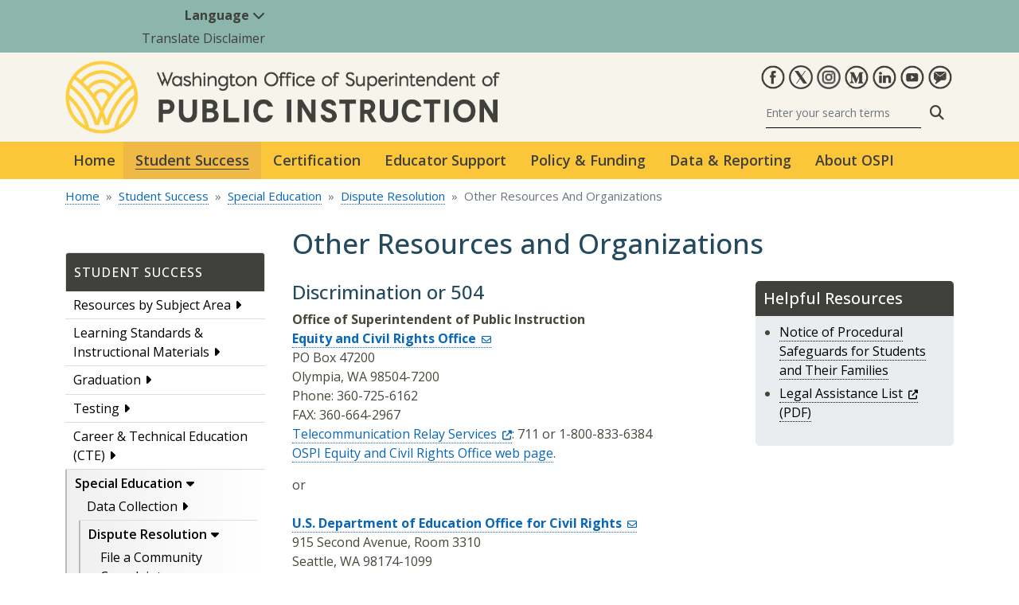

--- FILE ---
content_type: text/html; charset=UTF-8
request_url: https://ospi.k12.wa.us/student-success/special-education/dispute-resolution/other-resources-and-organizations
body_size: 85394
content:
<!DOCTYPE html>
<html lang="en" dir="ltr" prefix="og: https://ogp.me/ns#">
  <head>
    <meta charset="utf-8" />
<script async src="https://www.googletagmanager.com/gtag/js?id=G-SQS5QZLGMR"></script>
<script>window.dataLayer = window.dataLayer || [];function gtag(){dataLayer.push(arguments)};gtag("js", new Date());gtag("set", "developer_id.dMDhkMT", true);gtag("config", "G-SQS5QZLGMR", {"groups":"default","page_placeholder":"PLACEHOLDER_page_location"});</script>
<meta name="description" content="Discrimination or 504 Office of Superintendent of Public Instruction Equity and Civil Rights Office PO Box 47200 Olympia, WA 98504-7200 Phone: 360-725-6162 FAX: 360-664-2967 Telecommunication Relay Services: 711 or 1-800-833-6384 OSPI Equity and Civil Rights Office web page. or U.S. Department of Education Office for Civil Rights 915 Second Avenue, Room 3310 Seattle, WA 98174-1099 Phone: 206-607-1600 TDD: 206-607-1601 U.S. DOE Office for Civil Rights website. Professional Practices Office of Superintendent of Public Instruction Office of Professional Practices PO Box 47200 Olympia, WA 98504-7200 360-725-6130 OSPI Professional Practices Office webpage. Part C of the IDEA Early Intervention Services for children ages birth to three Department of Children, Youth, and Families Early Support for Infants and Toddlers PO Box 40970 Olympia, WA 98504-0970 360-725-4665 DCYF&#039;s Early Support for Infants and Toddlers website. Family Education Rights &amp; Privacy Act (FERPA) Family Policy Compliance Office (FPCO) Phone: 1-800-USA-LEARN (1-800-872-5327) TTY: 1-800-437-0833 Spanish speakers available (se habla español) FERPA website School Districts &amp; Educational Service Districts See the Special Education Directory" />
<link rel="canonical" href="https://ospi.k12.wa.us/student-success/special-education/dispute-resolution/other-resources-and-organizations" />
<meta property="og:site_name" content="Office of Superintendent of Public Instruction" />
<meta property="og:type" content="article" />
<meta property="og:url" content="https://ospi.k12.wa.us/student-success/special-education/dispute-resolution/other-resources-and-organizations" />
<meta property="og:title" content="Other Resources and Organizations" />
<meta property="og:description" content="Discrimination or 504 Office of Superintendent of Public Instruction Equity and Civil Rights Office PO Box 47200 Olympia, WA 98504-7200 Phone: 360-725-6162 FAX: 360-664-2967 Telecommunication Relay Services: 711 or 1-800-833-6384 OSPI Equity and Civil Rights Office web page. or U.S. Department of Education Office for Civil Rights 915 Second Avenue, Room 3310 Seattle, WA 98174-1099 Phone: 206-607-1600 TDD: 206-607-1601 U.S. DOE Office for Civil Rights website. Professional Practices Office of Superintendent of Public Instruction Office of Professional Practices PO Box 47200 Olympia, WA 98504-7200 360-725-6130 OSPI Professional Practices Office webpage. Part C of the IDEA Early Intervention Services for children ages birth to three Department of Children, Youth, and Families Early Support for Infants and Toddlers PO Box 40970 Olympia, WA 98504-0970 360-725-4665 DCYF&#039;s Early Support for Infants and Toddlers website. Family Education Rights &amp; Privacy Act (FERPA) Family Policy Compliance Office (FPCO) Phone: 1-800-USA-LEARN (1-800-872-5327) TTY: 1-800-437-0833 Spanish speakers available (se habla español) FERPA website School Districts &amp; Educational Service Districts See the Special Education Directory" />
<meta name="twitter:card" content="summary" />
<meta name="twitter:description" content="Discrimination or 504 Office of Superintendent of Public Instruction Equity and Civil Rights Office PO Box 47200 Olympia, WA 98504-7200 Phone: 360-725-6162 FAX: 360-664-2967 Telecommunication Relay Services: 711 or 1-800-833-6384 OSPI Equity and Civil Rights Office web page. or U.S. Department of Education Office for Civil Rights 915 Second Avenue, Room 3310 Seattle, WA 98174-1099 Phone: 206-607-1600 TDD: 206-607-1601 U.S. DOE Office for Civil Rights website. Professional Practices Office of Superintendent of Public Instruction Office of Professional Practices PO Box 47200 Olympia, WA 98504-7200 360-725-6130 OSPI Professional Practices Office webpage. Part C of the IDEA Early Intervention Services for children ages birth to three Department of Children, Youth, and Families Early Support for Infants and Toddlers PO Box 40970 Olympia, WA 98504-0970 360-725-4665 DCYF&#039;s Early Support for Infants and Toddlers website. Family Education Rights &amp; Privacy Act (FERPA) Family Policy Compliance Office (FPCO) Phone: 1-800-USA-LEARN (1-800-872-5327) TTY: 1-800-437-0833 Spanish speakers available (se habla español) FERPA website School Districts &amp; Educational Service Districts See the Special Education Directory" />
<meta name="twitter:title" content="Other Resources and Organizations" />
<meta name="twitter:site" content="@waOSPI" />
<meta name="Generator" content="Drupal 10 (https://www.drupal.org)" />
<meta name="MobileOptimized" content="width" />
<meta name="HandheldFriendly" content="true" />
<meta name="viewport" content="width=device-width, initial-scale=1, shrink-to-fit=no" />
<meta http-equiv="x-ua-compatible" content="ie=edge" />
<link rel="icon" href="/sites/default/files/Favicon_0.png" type="image/png" />

    <title>Other Resources and Organizations</title>
    <link rel="stylesheet" media="all" href="/core/modules/system/css/components/align.module.css?t8x7yr" />
<link rel="stylesheet" media="all" href="/core/modules/system/css/components/fieldgroup.module.css?t8x7yr" />
<link rel="stylesheet" media="all" href="/core/modules/system/css/components/container-inline.module.css?t8x7yr" />
<link rel="stylesheet" media="all" href="/core/modules/system/css/components/clearfix.module.css?t8x7yr" />
<link rel="stylesheet" media="all" href="/core/modules/system/css/components/details.module.css?t8x7yr" />
<link rel="stylesheet" media="all" href="/core/modules/system/css/components/hidden.module.css?t8x7yr" />
<link rel="stylesheet" media="all" href="/core/modules/system/css/components/item-list.module.css?t8x7yr" />
<link rel="stylesheet" media="all" href="/core/modules/system/css/components/js.module.css?t8x7yr" />
<link rel="stylesheet" media="all" href="/core/modules/system/css/components/nowrap.module.css?t8x7yr" />
<link rel="stylesheet" media="all" href="/core/modules/system/css/components/position-container.module.css?t8x7yr" />
<link rel="stylesheet" media="all" href="/core/modules/system/css/components/reset-appearance.module.css?t8x7yr" />
<link rel="stylesheet" media="all" href="/core/modules/system/css/components/resize.module.css?t8x7yr" />
<link rel="stylesheet" media="all" href="/core/modules/system/css/components/system-status-counter.css?t8x7yr" />
<link rel="stylesheet" media="all" href="/core/modules/system/css/components/system-status-report-counters.css?t8x7yr" />
<link rel="stylesheet" media="all" href="/core/modules/system/css/components/system-status-report-general-info.css?t8x7yr" />
<link rel="stylesheet" media="all" href="/core/modules/system/css/components/tablesort.module.css?t8x7yr" />
<link rel="stylesheet" media="all" href="/modules/contrib/ckeditor_accordion/css/accordion.frontend.css?t8x7yr" />
<link rel="stylesheet" media="all" href="/modules/contrib/ckeditor_bootstrap_tabs/css/tabs.css?t8x7yr" />
<link rel="stylesheet" media="all" href="/modules/contrib/extlink/css/extlink.css?t8x7yr" />
<link rel="stylesheet" media="all" href="/libraries/fontawesome/css/all.min.css?t8x7yr" />
<link rel="stylesheet" media="all" href="/libraries/fontawesome/css/v4-shims.min.css?t8x7yr" />
<link rel="stylesheet" media="all" href="/libraries/mmenu/dist/mmenu.css?t8x7yr" />
<link rel="stylesheet" media="all" href="/libraries/mmenu/dist/wrappers/bootstrap/mmenu.bootstrap.css?t8x7yr" />
<link rel="stylesheet" media="all" href="/sites/default/files/css/responsive_menu_breakpoint.css?t8x7yr" />
<link rel="stylesheet" media="all" href="/modules/contrib/responsive_menu/css/responsive_menu.css?t8x7yr" />
<link rel="stylesheet" media="all" href="/themes/bootstrap_barrio/css/components/variables.css?t8x7yr" />
<link rel="stylesheet" media="all" href="/themes/bootstrap_barrio/css/components/user.css?t8x7yr" />
<link rel="stylesheet" media="all" href="/themes/bootstrap_barrio/css/components/progress.css?t8x7yr" />
<link rel="stylesheet" media="all" href="/themes/bootstrap_barrio/css/components/node.css?t8x7yr" />
<link rel="stylesheet" media="all" href="/themes/bootstrap_barrio/css/components/affix.css?t8x7yr" />
<link rel="stylesheet" media="all" href="/themes/bootstrap_barrio/css/components/book.css?t8x7yr" />
<link rel="stylesheet" media="all" href="/themes/bootstrap_barrio/css/components/contextual.css?t8x7yr" />
<link rel="stylesheet" media="all" href="/themes/bootstrap_barrio/css/components/feed-icon.css?t8x7yr" />
<link rel="stylesheet" media="all" href="/themes/bootstrap_barrio/css/components/field.css?t8x7yr" />
<link rel="stylesheet" media="all" href="/themes/bootstrap_barrio/css/components/header.css?t8x7yr" />
<link rel="stylesheet" media="all" href="/themes/bootstrap_barrio/css/components/help.css?t8x7yr" />
<link rel="stylesheet" media="all" href="/themes/bootstrap_barrio/css/components/icons.css?t8x7yr" />
<link rel="stylesheet" media="all" href="/themes/bootstrap_barrio/css/components/image-button.css?t8x7yr" />
<link rel="stylesheet" media="all" href="/themes/bootstrap_barrio/css/components/item-list.css?t8x7yr" />
<link rel="stylesheet" media="all" href="/themes/bootstrap_barrio/css/components/list-group.css?t8x7yr" />
<link rel="stylesheet" media="all" href="/themes/bootstrap_barrio/css/components/media.css?t8x7yr" />
<link rel="stylesheet" media="all" href="/themes/bootstrap_barrio/css/components/page.css?t8x7yr" />
<link rel="stylesheet" media="all" href="/themes/bootstrap_barrio/css/components/search-form.css?t8x7yr" />
<link rel="stylesheet" media="all" href="/themes/bootstrap_barrio/css/components/shortcut.css?t8x7yr" />
<link rel="stylesheet" media="all" href="/themes/bootstrap_barrio/css/components/sidebar.css?t8x7yr" />
<link rel="stylesheet" media="all" href="/themes/bootstrap_barrio/css/components/site-footer.css?t8x7yr" />
<link rel="stylesheet" media="all" href="/themes/bootstrap_barrio/css/components/skip-link.css?t8x7yr" />
<link rel="stylesheet" media="all" href="/themes/bootstrap_barrio/css/components/table.css?t8x7yr" />
<link rel="stylesheet" media="all" href="/themes/bootstrap_barrio/css/components/tabledrag.css?t8x7yr" />
<link rel="stylesheet" media="all" href="/themes/bootstrap_barrio/css/components/tableselect.css?t8x7yr" />
<link rel="stylesheet" media="all" href="/themes/bootstrap_barrio/css/components/tablesort-indicator.css?t8x7yr" />
<link rel="stylesheet" media="all" href="/themes/bootstrap_barrio/css/components/ui.widget.css?t8x7yr" />
<link rel="stylesheet" media="all" href="/themes/bootstrap_barrio/css/components/tabs.css?t8x7yr" />
<link rel="stylesheet" media="all" href="/themes/bootstrap_barrio/css/components/toolbar.css?t8x7yr" />
<link rel="stylesheet" media="all" href="/themes/bootstrap_barrio/css/components/vertical-tabs.css?t8x7yr" />
<link rel="stylesheet" media="all" href="/themes/bootstrap_barrio/css/components/views.css?t8x7yr" />
<link rel="stylesheet" media="all" href="/themes/bootstrap_barrio/css/components/webform.css?t8x7yr" />
<link rel="stylesheet" media="all" href="/themes/bootstrap_barrio/css/components/ui-dialog.css?t8x7yr" />
<link rel="stylesheet" media="all" href="//cdn.jsdelivr.net/npm/bootstrap@5.2.0/dist/css/bootstrap.min.css" />
<link rel="stylesheet" media="all" href="/themes/bootstrap_barrio/subtheme/css/style.css?t8x7yr" />
<link rel="stylesheet" media="all" href="/themes/bootstrap_barrio/subtheme/css/colors.css?t8x7yr" />
<link rel="stylesheet" media="all" href="/themes/drupalbase_barrio/assets/css/bs-variables.css?t8x7yr" />
<link rel="stylesheet" media="all" href="/themes/drupalbase_barrio/assets/css/alert.css?t8x7yr" />
<link rel="stylesheet" media="all" href="/themes/drupalbase_barrio/assets/css/components.css?t8x7yr" />
<link rel="stylesheet" media="all" href="/themes/drupalbase_barrio/assets/css/navigation.css?t8x7yr" />
<link rel="stylesheet" media="all" href="/themes/drupalbase_barrio/assets/css/slideshow.css?t8x7yr" />
<link rel="stylesheet" media="all" href="/themes/drupalbase_barrio/assets/css/style.css?t8x7yr" />
<link rel="stylesheet" media="print" href="/themes/drupalbase_barrio/assets/css/print.css?t8x7yr" />
<link rel="stylesheet" media="all" href="https://fonts.googleapis.com/css?family=Open+Sans&amp;display=swap" />
<link rel="stylesheet" media="all" href="/themes/drupalbase_custom/assets/styles/alert.css?t8x7yr" />
<link rel="stylesheet" media="all" href="/themes/drupalbase_custom/assets/styles/components.css?t8x7yr" />
<link rel="stylesheet" media="all" href="/themes/drupalbase_custom/assets/styles/global.css?t8x7yr" />
<link rel="stylesheet" media="all" href="/themes/drupalbase_custom/assets/styles/navigation.css?t8x7yr" />
<link rel="stylesheet" media="all" href="/themes/drupalbase_custom/assets/styles/style.css?t8x7yr" />
<link rel="stylesheet" media="all" href="/themes/drupalbase_custom/assets/styles/print.css?t8x7yr" />
<link rel="stylesheet" media="all" href="https://fonts.googleapis.com/css2?family=Roboto:ital,wght@0,100;0,300;0,400;0,500;0,700;0,900;1,100;1,300;1,400;1,500;1,700;1,900&amp;display=swap" />
<link rel="stylesheet" media="all" href="https://fonts.googleapis.com/css2?family=Open+Sans:ital,wght@0,300;0,400;0,500;0,600;0,700;0,800;1,300;1,400;1,500;1,600;1,700;1,800&amp;display=swap" />
<link rel="stylesheet" media="all" href="https://fonts.googleapis.com/css2?family=Gayathri:wght@100;400;700&amp;display=swap" />
<link rel="stylesheet" media="all" href="https://fonts.googleapis.com/css2?family=Alegreya+Sans:ital,wght@0,100;0,300;0,400;0,500;0,700;0,800;0,900;1,100;1,300;1,400;1,500;1,700;1,800;1,900&amp;display=swap" />
<link rel="stylesheet" media="all" href="https://fonts.googleapis.com/css2?family=Quattrocento+Sans:ital,wght@0,400;0,700;1,400;1,700&amp;display=swap" />
<link rel="stylesheet" media="print" href="/themes/bootstrap_barrio/css/print.css?t8x7yr" />

    
  </head>
  <body class="layout-two-sidebars page-node-1196 page-node-type-page path-node node--type-page">
    
      <div class="dialog-off-canvas-main-canvas" data-off-canvas-main-canvas>
    <div id="page-wrapper">
  <div id="page">

        <header id="header" role="banner" aria-label="Site header">

    <a href="#main" class="visually-hidden focusable skip-link">
    Skip to main content
    </a>

                                    <div class="translate-wrapper">
            <div class="container">
              <section class="row region region-translate">
    <nav aria-label="Translate Menu" id="block-translatemenu" class="col-3 block block-menu navigation menu--translate-menu">
          
        
            <div id="utility-nav" class="navbar navbar-expand-lg navbar-light p-0">

      <div class="collapse navbar-collapse" id="navbarSupportedContent">
        <ul class="umenu clearfix nav d-flex justify-content-center justify-content-lg-end mb-4">

          
            
            <li class="nav-item dropdown">

                              <a  class="nav-item dropdown nav-link dropdown-toggle py-1 px-3" href="/" role="button" data-bs-toggle="dropdown" aria-expanded="false">
                  Language <i class="fa fa-chevron-down" aria-hidden="true"></i>
                </a>
                <ul class="dropdown-menu dropdown-menu-end" aria-labelledby="navbarDropdown">

                                                            <li>
                                                  <a  class="dropdown-item" href="https://ospi.k12.wa.ushttps://ospi.k12.wa.us/student-success/special-education/dispute-resolution/other-resources-and-organizations">English</a>
                      </li>
                                          <li>
                                                  <a  class="dropdown-item" href="https://translate.google.com/translate?hl=en&amp;sl=en&amp;tl=vi&amp;u=https://ospi.k12.wa.us/student-success/special-education/dispute-resolution/other-resources-and-organizations">Tiếng việt (Vietnamese)</a>
                      </li>
                                          <li>
                                                  <a  class="dropdown-item" href="https://translate.google.com/translate?hl=en&amp;sl=en&amp;tl=es&amp;u=https://ospi.k12.wa.us/student-success/special-education/dispute-resolution/other-resources-and-organizations">Español (Spanish)</a>
                      </li>
                                          <li>
                                                  <a  class="dropdown-item" href="https://translate.google.com/translate?hl=en&amp;sl=en&amp;tl=ru&amp;u=https://ospi.k12.wa.us/student-success/special-education/dispute-resolution/other-resources-and-organizations">Русский (Russian)</a>
                      </li>
                                          <li>
                                                  <a  class="dropdown-item" href="https://translate.google.com/translate?hl=en&amp;sl=en&amp;tl=ko&amp;u=https://ospi.k12.wa.us/student-success/special-education/dispute-resolution/other-resources-and-organizations">한국어 (Korean)</a>
                      </li>
                                          <li>
                                                  <a  class="dropdown-item" href="https://translate.google.com/translate?hl=en&amp;sl=en&amp;tl=ja&amp;u=https://ospi.k12.wa.us/student-success/special-education/dispute-resolution/other-resources-and-organizations">日本語 (Japanese)</a>
                      </li>
                                          <li>
                                                  <a  class="dropdown-item" href="https://translate.google.com/translate?hl=en&amp;sl=en&amp;tl=zh&amp;u=https://ospi.k12.wa.us/student-success/special-education/dispute-resolution/other-resources-and-organizations">中文 (Chinese, Simplified)</a>
                      </li>
                                                      </ul>
              
              
            </li>
          
            
            <li class="nav-item">

                              <a  class="nav-item nav-link nosub py-1 px-3" href="/about-ospi/website-accessibility">
                  Translate Disclaimer
                </a>
              
              
            </li>
                  </ul>
      
      </div>

    </div>
        


  </nav>

  </section>

        </div>
        </div>
            
            <div class="header-wrapper position-relative">
            <div class="container">
                <div class="row">
                    <div class="hlside col-12 col-lg-6 justify-content-center justify-content-lg-start d-flex align-items-center py-3">
                                                      <section class="region region-header-start">
          <a href="/" title="Home" rel="home" class="navbar-brand">
        <img src="/themes/drupalbase_custom/assets/images/ospi-logo_1.png" alt="Home" class="img-fluid d-inline-block align-top" />
      
    </a>
    
  </section>

                                            </div>
                    <div class="hrside col-12 col-lg-6 justify-content-center justify-content-lg-end d-flex align-items-center py-3">
                                                      <section class="region region-header-end">
    <div id="block-socialicons" class="block-content-basic block block-block-content block-block-content296d1352-fe5d-4a2a-900c-6498ff34b6b7">
  
    
      <div class="content">
      
            <div class="clearfix text-formatted field field--name-body field--type-text-with-summary field--label-hidden field__item"><ul class="list-unstyled justify-content-lg-end d-flex">
	<li class="d-inline-block px-1"><a href="http://www.facebook.com/waOSPI" target="_blank"><img alt="Facebook" src="/themes/drupalbase_custom/assets/images/social/facebook.png"></a></li>
	<li class="d-inline-block px-1"><a href="http://twitter.com/waOSPI" target="_blank"><img alt="OSPI on Twitter" src="/themes/drupalbase_custom/assets/images/social/X_website_icon.png"></a></li>
	<li class="d-inline-block px-1"><a href="https://www.instagram.com/waospi/" target="_blank"><img alt="OSPI on Instagram" src="/themes/drupalbase_custom/assets/images/social/Instagram.png"></a></li>
	<li class="d-inline-block px-1"><a href="https://medium.com/waospi" target="_blank"><img alt="OSPI Medium" src="/themes/drupalbase_custom/assets/images/social/medium.png"></a></li>
	<li class="d-inline-block px-1"><a href="https://www.linkedin.com/company/office-of-superintendent-of-public-instruction" target="_blank"><img alt="OSPI LinkedIn" src="/themes/drupalbase_custom/assets/images/social/linkedin.png"></a></li>
	<li class="d-inline-block px-1"><a href="http://www.youtube.com/waOSPI" target="_blank"><img alt="OSPI YouTube" src="/themes/drupalbase_custom/assets/images/social/youtube.png"></a></li>
	<li class="d-inline-block px-1"><a href="https://public.govdelivery.com/accounts/WAOSPI/subscriber/new" target="_blank"><img alt="Subscribe to OSPI GovDelivery" src="/themes/drupalbase_custom/assets/images/social/govdelivery.png"></a></li>
</ul></div>
      
    </div>
  </div>
<div class="search-block-form google-cse block block-search block-search-form-block d-flex justify-content-center justify-content-lg-end" data-drupal-selector="search-block-form" id="block-searchform" role="search" id="header-search-block">

        
                    
                <form action="/search/results" accept-charset="UTF-8">
            <div class="input-group d-flex">
                <input title="Enter the terms you wish to search for." placeholder="Enter your search terms" aria-describedby="search-addon" aria-label="Search" class="form-control" type="search" id="keys" name="keys">
                <button class="btn btn-primary" type="submit"><i class="fa fa-search" aria-hidden="true"></i><span class="sr-only">Search</span></button>
            </div>
        </form>
        
</div>

  </section>

                                            </div>
                </div>
            </div>
        </div>
    
                                <div class="nav-outer-wrapper">
            <div class="container">
            <div class="navbar navbar-expand-xl navbar-default container" id="navbar-main" id="navbar">
            <nav class="navbar" id="navbar-top">
                                <div class="navbar-header">
                      <section class="row region region-navigation">
    <nav aria-label="Main navigation" id="primary-nav" class="block block-menu navigation menu--main">
          
        
        <div class="navbar navbar-expand-lg navbar-light p-0">
      <div class="collapse navbar-collapse p-3 p-lg-0">
                  <ul data-region="navigation" region="navigation" class="clearfix navbar-nav">
                
          
          <li class="nav-item first">

            
                          <a  class="nav-item first nav-link nosub p-3" href="/">
                Home
              </a>
            
          </li>
        
          
          <li class="nav-item dropdown active-trail">

            
                                                                          
                                                                                                                                                                                                                                                                                                                                                                                                                                                                                                                                                                                                                                                                                                                                                                                                                                                                                    
                                                                  
              <a  class="nav-item dropdown active-trail nav-link py-3 px-4" href="/student-success" role="button" data-bs-toggle="dropdown" aria-expanded="false">
                Student Success
              </a>

                            
              
              <ul class="dropdown-menu m-0 rounded-0 p-4" style="width:800px" aria-labelledby="navbarDropdown" >
                                
                
                  <li style="grid-area: 1/1">
                                          
                      <a  class="dropdown-item fw-bold" href="/student-success/resources-subject-area">
                        Resources by Subject Area
                        <br>
                        <span class="menu-item-description">AI, math, english, more...</span>
                      </a>

   
                     
              

                  </li>
                  
                  
                  



                
                  <li style="grid-area: 2/1">
                                          
                      <a  class="dropdown-item fw-bold" href="/student-success/learning-standards-instructional-materials">
                        Learning Standards &amp; Instructional Materials
                        <br>
                        <span class="menu-item-description">Course design, best practices, more...</span>
                      </a>

   
                     
              

                  </li>
                  
                  
                  



                
                  <li style="grid-area: 3/1">
                                          
                      <a  class="dropdown-item fw-bold" href="/student-success/graduation">
                        Graduation
                        <br>
                        <span class="menu-item-description">Requirements, alternatives, transcripts, more...</span>
                      </a>

   
                     
              

                  </li>
                  
                  
                  



                
                  <li style="grid-area: 4/1">
                                          
                      <a  class="dropdown-item fw-bold" href="/student-success/testing">
                        Testing
                        <br>
                        <span class="menu-item-description">State assessments, timelines, calendar, more...</span>
                      </a>

   
                     
              

                  </li>
                  
                  
                  



                
                  <li style="grid-area: 5/1">
                                          
                      <a  class="dropdown-item fw-bold" href="/student-success/career-technical-education-cte">
                        Career &amp; Technical Education (CTE)
                        <br>
                        <span class="menu-item-description">Pathways, STEM, life planning, more...</span>
                      </a>

   
                     
              

                  </li>
                  
                  
                  



                
                  <li style="grid-area: 6/1">
                                          
                      <a  class="dropdown-item fw-bold active" href="/student-success/special-education">
                        Special Education
                        <br>
                        <span class="menu-item-description">Family guidance, early childhood, more...</span>
                      </a>

   
                     
              

                  </li>
                  
                  
                                                                                



                
                  <li style="grid-area: 1/2">
                                          
                      <a  class="dropdown-item fw-bold" href="/student-success/support-programs">
                        Support Programs
                        <br>
                        <span class="menu-item-description">Dual credit, school improvement, more...</span>
                      </a>

   
                     
              

                  </li>
                  
                  
                  



                
                  <li style="grid-area: 2/2">
                                          
                      <a  class="dropdown-item fw-bold" href="/student-success/access-opportunity-education">
                        Access &amp; Opportunity in Education
                        <br>
                        <span class="menu-item-description">Migrant &amp; multilingual, homeless, foster, more...</span>
                      </a>

   
                     
              

                  </li>
                  
                  
                  



                
                  <li style="grid-area: 3/2">
                                          
                      <a  class="dropdown-item fw-bold" href="/student-success/health-safety">
                        Health &amp; Safety
                        <br>
                        <span class="menu-item-description">School safety, physical health, nursing, more...</span>
                      </a>

   
                     
              

                  </li>
                  
                  
                  



                
                  <li style="grid-area: 4/2">
                                          
                      <a  class="dropdown-item fw-bold" href="/student-success/learning-alternatives">
                        Learning Alternatives
                        <br>
                        <span class="menu-item-description">Online learning, highly capable, more...</span>
                      </a>

   
                     
              

                  </li>
                  
                  
                  



                
                  <li style="grid-area: 5/2">
                                          
                      <a  class="dropdown-item fw-bold" href="/student-success/awards-recognition">
                        Awards &amp; Recognition
                        <br>
                        <span class="menu-item-description">Innovative schools, art shows, more...</span>
                      </a>

   
                     
              

                  </li>
                  
                  
                  



                              </ul>

              

            
          </li>
        
          
          <li class="nav-item dropdown">

            
                                                                          
                                                                                                                                                                                                                                                                                                                                                                                                                                                                                                                                                                                                                                                                                                                                                                                                                                                                                                                                                                                                                                                                                                                        
                                                                  
              <a  class="nav-item dropdown nav-link py-3 px-4" href="/certification" role="button" data-bs-toggle="dropdown" aria-expanded="false">
                Certification
              </a>

                            
              
              <ul class="dropdown-menu m-0 rounded-0 p-4" style="width:800px" aria-labelledby="navbarDropdown" >
                                
                
                  <li style="grid-area: 1/1">
                                          
                      <a  class="dropdown-item fw-bold" href="/certification/teacher-certificate">
                        Teacher Certificate
                        <br>
                        <span class="menu-item-description">Applicants, certified educators, more…</span>
                      </a>

   
                     
              

                  </li>
                  
                  
                  



                
                  <li style="grid-area: 2/1">
                                          
                      <a  class="dropdown-item fw-bold" href="/certification/paraeducator-certificate">
                        Paraeducator Certificate
                        <br>
                        <span class="menu-item-description">First time applicant, renewal, more...</span>
                      </a>

   
                     
              

                  </li>
                  
                  
                  



                
                  <li style="grid-area: 3/1">
                                          
                      <a  class="dropdown-item fw-bold" href="/certification/administrator-certificate">
                        Administrator Certificate
                        <br>
                        <span class="menu-item-description">Applicants, certified administrators, more...</span>
                      </a>

   
                     
              

                  </li>
                  
                  
                  



                
                  <li style="grid-area: 4/1">
                                          
                      <a  class="dropdown-item fw-bold" href="/certification/educational-staff-associate-esa-certificates">
                        Educational Staff Associate (ESA) Certificates
                        <br>
                        <span class="menu-item-description">Applicant, reissue, renewal, more...</span>
                      </a>

   
                     
              

                  </li>
                  
                  
                  



                
                  <li style="grid-area: 5/1">
                                          
                      <a  class="dropdown-item fw-bold" href="/certification/military-affiliated-educator-certification-applicants">
                        Military-Affiliated Educator Certification Applicants
                        <br>
                        <span class="menu-item-description">Applicants, requirements, more...</span>
                      </a>

   
                     
              

                  </li>
                  
                  
                  



                
                  <li style="grid-area: 6/1">
                                          
                      <a  class="dropdown-item fw-bold" href="/certification/professional-certification-webinars-and-presentations">
                        Professional Certification Webinars and Presentations
                        <br>
                        <span class="menu-item-description">Webinars, presentations, and dates</span>
                      </a>

   
                     
              

                  </li>
                  
                  
                  



                
                  <li style="grid-area: 7/1">
                                          
                      <a  class="dropdown-item fw-bold" href="/certification/regulations-and-reports">
                        Regulations and Reports
                        <br>
                        <span class="menu-item-description">RCW, WACs, statistic reports, more...</span>
                      </a>

   
                     
              

                  </li>
                  
                  
                                                                                



                
                  <li style="grid-area: 1/2">
                                          
                      <a  class="dropdown-item fw-bold" href="/certification/national-board-certified-teachers">
                        National Board Certified Teachers
                        <br>
                        <span class="menu-item-description">Renewal, bonus, more...</span>
                      </a>

   
                     
              

                  </li>
                  
                  
                  



                
                  <li style="grid-area: 2/2">
                                          
                      <a  class="dropdown-item fw-bold" href="/certification/contact-information">
                        Contact Information
                        <br>
                        <span class="menu-item-description">Certification office, Standards board, more</span>
                      </a>

   
                     
              

                  </li>
                  
                  
                  



                
                  <li style="grid-area: 3/2">
                                          
                      <a  class="dropdown-item fw-bold" href="/certification/helpful-links">
                        Helpful Links
                        <br>
                        <span class="menu-item-description">Clock hours, test information, more...</span>
                      </a>

   
                     
              

                  </li>
                  
                  
                  



                
                  <li style="grid-area: 4/2">
                                          
                      <a  class="dropdown-item fw-bold" href="/certification/certification-forms">
                        Certification-Forms
                        <br>
                        <span class="menu-item-description">Teacher, Admin., ESA forms, more...</span>
                      </a>

   
                     
              

                  </li>
                  
                  
                  



                
                  <li style="grid-area: 5/2">
                                          
                      <a  class="dropdown-item fw-bold" href="/certification/professional-certification-fee-schedule">
                        Professional Certification Fee Schedule
                        <br>
                        <span class="menu-item-description">Certificate type and fees</span>
                      </a>

   
                     
              

                  </li>
                  
                  
                  



                
                  <li style="grid-area: 6/2">
                                          
                      <a  class="dropdown-item fw-bold" href="/certification/fingerprints-background-checks">
                        Fingerprints &amp; Background Checks
                        <br>
                        <span class="menu-item-description">RCWs, application form, more...</span>
                      </a>

   
                     
              

                  </li>
                  
                  
                  



                
                  <li style="grid-area: 7/2">
                                          
                      <a  class="dropdown-item fw-bold" href="/certification/international-education">
                        International Education
                        <br>
                        <span class="menu-item-description">Teacher and student exchange</span>
                      </a>

   
                     
              

                  </li>
                  
                  
                  



                              </ul>

              

            
          </li>
        
          
          <li class="nav-item dropdown">

            
                                                                          
                                                                                                                                                                                                                                                                                                                                                                                                                                                                                                                                                                                                                                                
                                                                  
              <a  class="nav-item dropdown nav-link py-3 px-4" href="/educator-support" role="button" data-bs-toggle="dropdown" aria-expanded="false">
                Educator Support
              </a>

                            
              
              <ul class="dropdown-menu m-0 rounded-0 p-4 dropdown-menu-center" style="width:800px" aria-labelledby="navbarDropdown" >
                                
                
                  <li style="grid-area: 1/1">
                                          
                      <a  class="dropdown-item fw-bold" href="/educator-support/paraeducator-support">
                        Paraeducator Support
                        <br>
                        <span class="menu-item-description">Core competencies for paraeducators</span>
                      </a>

   
                     
              

                  </li>
                  
                  
                  



                
                  <li style="grid-area: 2/1">
                                          
                      <a  class="dropdown-item fw-bold" href="/educator-support/beginning-educator-support-team">
                        Beginning Educator Support Team
                        <br>
                        <span class="menu-item-description">Standards, events, training, more...</span>
                      </a>

   
                     
              

                  </li>
                  
                  
                  



                
                  <li style="grid-area: 3/1">
                                          
                      <a  class="dropdown-item fw-bold" href="/educator-support/continuing-education-clock-hours">
                        Continuing Education Clock Hours
                        <br>
                        <span class="menu-item-description">Approved lists, requirements, guidance, more...</span>
                      </a>

   
                     
              

                  </li>
                  
                  
                  



                
                  <li style="grid-area: 4/1">
                                          
                      <a  class="dropdown-item fw-bold" href="/educator-support/education-staff-associate-esa">
                        Education Staff Associate (ESA)
                        <br>
                        <span class="menu-item-description">Paraeducators, counseling, librarians, more...</span>
                      </a>

   
                     
              

                  </li>
                  
                  
                                                                                



                
                  <li style="grid-area: 1/2">
                                          
                      <a  class="dropdown-item fw-bold" href="/educator-support/teacherprincipal-evaluation-program">
                        Teacher/Principal Evaluation Program
                        <br>
                        <span class="menu-item-description">Core principles, frameworks, more...</span>
                      </a>

   
                     
              

                  </li>
                  
                  
                  



                
                  <li style="grid-area: 2/2">
                                          
                      <a  class="dropdown-item fw-bold" href="/educator-support/educator-leadership">
                        Educator Leadership
                        <br>
                        <span class="menu-item-description">Fellows&#039; Network, NBCT leadership, more...</span>
                      </a>

   
                     
              

                  </li>
                  
                  
                  



                
                  <li style="grid-area: 3/2">
                                          
                      <a  class="dropdown-item fw-bold" href="/educator-support/awards-recognition">
                        Awards &amp; Recognition
                        <br>
                        <span class="menu-item-description">School, educator, publications, media, more...</span>
                      </a>

   
                     
              

                  </li>
                  
                  
                  



                
                  <li style="grid-area: 4/2">
                                          
                      <a  class="dropdown-item fw-bold" href="/educator-support/investigations">
                        Investigations
                        <br>
                        <span class="menu-item-description">Code of conduct and employee complaint</span>
                      </a>

   
                     
              

                  </li>
                  
                  
                  



                              </ul>

              

            
          </li>
        
          
          <li class="nav-item dropdown">

            
                                                                          
                                                                                                                                                                                                                                                                                                                                                                                                                                                                                                                                                                                                                                                                                                                                                                                                                                                                                    
                                                                  
              <a  class="nav-item dropdown nav-link py-3 px-4" href="/policy-funding" role="button" data-bs-toggle="dropdown" aria-expanded="false">
                Policy &amp; Funding
              </a>

                            
              
              <ul class="dropdown-menu m-0 rounded-0 p-4 dropdown-menu-center" style="width:800px" aria-labelledby="navbarDropdown" >
                                
                
                  <li style="grid-area: 1/1">
                                          
                      <a  class="dropdown-item fw-bold" href="/policy-funding/ospi-reports-legislature">
                        OSPI Reports to the Legislature
                        <br>
                        <span class="menu-item-description">Yearly legislation reports</span>
                      </a>

   
                     
              

                  </li>
                  
                  
                  



                
                  <li style="grid-area: 2/1">
                                          
                      <a  class="dropdown-item fw-bold" href="/policy-funding/school-buildings-facilities">
                        School Buildings &amp; Facilities
                        <br>
                        <span class="menu-item-description">Programs, grants, funding, more...</span>
                      </a>

   
                     
              

                  </li>
                  
                  
                  



                
                  <li style="grid-area: 3/1">
                                          
                      <a  class="dropdown-item fw-bold" href="/policy-funding/special-education-funding-and-finance">
                        Special Education
                        <br>
                        <span class="menu-item-description">State grant application, Medicaid, more...</span>
                      </a>

   
                     
              

                  </li>
                  
                  
                  



                
                  <li style="grid-area: 4/1">
                                          
                      <a  class="dropdown-item fw-bold" href="/policy-funding/school-apportionment">
                        School Apportionment
                        <br>
                        <span class="menu-item-description">Reports, tools, budget updates, more...</span>
                      </a>

   
                     
              

                  </li>
                  
                  
                  



                
                  <li style="grid-area: 5/1">
                                          
                      <a  class="dropdown-item fw-bold" href="/policy-funding/legislative-priorities">
                        Legislative Priorities
                        <br>
                        <span class="menu-item-description">Budget requests, session overview, more...</span>
                      </a>

   
                     
              

                  </li>
                  
                  
                  



                
                  <li style="grid-area: 6/1">
                                          
                      <a  class="dropdown-item fw-bold" href="/policy-funding/ospi-rulemaking-activity">
                        OSPI Rulemaking Activity
                        <br>
                        <span class="menu-item-description">Rules calendar, code revision forms, more...</span>
                      </a>

   
                     
              

                  </li>
                  
                  
                                                                                



                
                  <li style="grid-area: 1/2">
                                          
                      <a  class="dropdown-item fw-bold" href="/policy-funding/grants-management">
                        Grants Management
                        <br>
                        <span class="menu-item-description">Grants, EGMS, more..</span>
                      </a>

   
                     
              

                  </li>
                  
                  
                  



                
                  <li style="grid-area: 2/2">
                                          
                      <a  class="dropdown-item fw-bold" href="/policy-funding/child-nutrition">
                        Child Nutrition
                        <br>
                        <span class="menu-item-description">Meals, food distribution, more...</span>
                      </a>

   
                     
              

                  </li>
                  
                  
                  



                
                  <li style="grid-area: 3/2">
                                          
                      <a  class="dropdown-item fw-bold" href="/policy-funding/school-technology">
                        School Technology
                        <br>
                        <span class="menu-item-description">K-20 network, E-rate, best practices, more...</span>
                      </a>

   
                     
              

                  </li>
                  
                  
                  



                
                  <li style="grid-area: 4/2">
                                          
                      <a  class="dropdown-item fw-bold" href="/policy-funding/student-transportation">
                        Student Transportation
                        <br>
                        <span class="menu-item-description">Training, certification, memos, more...</span>
                      </a>

   
                     
              

                  </li>
                  
                  
                  



                
                  <li style="grid-area: 5/2">
                                          
                      <a  class="dropdown-item fw-bold" href="/policy-funding/equity-and-civil-rights">
                        Equity and Civil Rights
                        <br>
                        <span class="menu-item-description">Resources, prohibiting discrimination, more...</span>
                      </a>

   
                     
              

                  </li>
                  
                  
                  



                              </ul>

              

            
          </li>
        
          
          <li class="nav-item dropdown">

            
                                                                          
                                                                                                                                                                                                                                                                                                                                                                                                                                                                                        
                                                                  
              <a  class="nav-item dropdown nav-link py-3 px-4" href="/data-reporting" role="button" data-bs-toggle="dropdown" aria-expanded="false">
                Data &amp; Reporting
              </a>

                            
              
              <ul class="dropdown-menu m-0 rounded-0 p-4 dropdown-menu-end" style="width:400px" aria-labelledby="navbarDropdown" >
                                
                
                  <li style="grid-area: 1/1">
                                          
                      <a  class="dropdown-item fw-bold" href="https://washingtonstatereportcard.ospi.k12.wa.us/">
                        Report Card
                        <br>
                        <span class="menu-item-description">School performance, graduation, more ...</span>
                      </a>

   
                     
              

                  </li>
                  
                  
                  



                
                  <li style="grid-area: 2/1">
                                          
                      <a  class="dropdown-item fw-bold" href="/data-reporting/data-portal">
                        Data Portal
                        <br>
                        <span class="menu-item-description">Students, school facilities, more...</span>
                      </a>

   
                     
              

                  </li>
                  
                  
                  



                
                  <li style="grid-area: 3/1">
                                          
                      <a  class="dropdown-item fw-bold" href="/data-reporting/reporting">
                        Reporting
                        <br>
                        <span class="menu-item-description">Reports, CEDARS, EDS, more</span>
                      </a>

   
                     
              

                  </li>
                  
                  
                  



                
                  <li style="grid-area: 4/1">
                                          
                      <a  class="dropdown-item fw-bold" href="/data-reporting/data-sharing-ospi">
                        Data Sharing with OSPI
                        <br>
                        <span class="menu-item-description">Student educator data</span>
                      </a>

   
                     
              

                  </li>
                  
                  
                  



                
                  <li style="grid-area: 5/1">
                                          
                      <a  class="dropdown-item fw-bold" href="/data-reporting/protecting-student-privacy">
                        Protecting Student Privacy
                        <br>
                        <span class="menu-item-description">Collected data and student privacy laws</span>
                      </a>

   
                     
              

                  </li>
                  
                  
                  



                
                  <li style="grid-area: 6/1">
                                          
                      <a  class="dropdown-item fw-bold" href="/data-reporting/data-displays-maps">
                        Data Displays and Maps
                        <br>
                        <span class="menu-item-description">Tableau data displays, data points, more...</span>
                      </a>

   
                     
              

                  </li>
                  
                  
                  



                              </ul>

              

            
          </li>
        
          
          <li class="nav-item dropdown last">

            
                                                                          
                                                                                                                                                                                                                                                                                                                                                                                                                                                                                                                                                                                                                                                                                                                                                                                                                                                                                                                                                                
                                                                  
              <a  class="nav-item dropdown last nav-link py-3 px-4" href="/about-ospi" role="button" data-bs-toggle="dropdown" aria-expanded="false">
                About OSPI
              </a>

                            
              
              <ul class="dropdown-menu m-0 rounded-0 p-4 dropdown-menu-end" style="width:800px" aria-labelledby="navbarDropdown" >
                                
                
                  <li style="grid-area: 1/1">
                                          
                      <a  class="dropdown-item fw-bold" href="/about-ospi/superintendent-chris-reykdal">
                        Superintendent Chris Reykdal
                        <br>
                        <span class="menu-item-description">Bio, vision, priorities, more...</span>
                      </a>

   
                     
              

                  </li>
                  
                  
                  



                
                  <li style="grid-area: 2/1">
                                          
                      <a  class="dropdown-item fw-bold" href="/about-ospi/about-agency">
                        About the Agency
                        <br>
                        <span class="menu-item-description">Vision, mission, values, more...</span>
                      </a>

   
                     
              

                  </li>
                  
                  
                  



                
                  <li style="grid-area: 3/1">
                                          
                      <a  class="dropdown-item fw-bold" href="/about-ospi/agency-leadership">
                        Agency Leadership
                        <br>
                        <span class="menu-item-description">Names, titles, description, more...</span>
                      </a>

   
                     
              

                  </li>
                  
                  
                  



                
                  <li style="grid-area: 4/1">
                                          
                      <a  class="dropdown-item fw-bold" href="/about-ospi/news-center">
                        News Center
                        <br>
                        <span class="menu-item-description">Releases, statements, more...</span>
                      </a>

   
                     
              

                  </li>
                  
                  
                  



                
                  <li style="grid-area: 5/1">
                                          
                      <a  class="dropdown-item fw-bold" href="/about-ospi/job-opportunities">
                        Job Opportunities
                        <br>
                        <span class="menu-item-description">Open positions, affirmative action form, more...</span>
                      </a>

   
                     
              

                  </li>
                  
                  
                  



                
                  <li style="grid-area: 6/1">
                                          
                      <a  class="dropdown-item fw-bold" href="/about-ospi/bulletins">
                        Bulletins
                        <br>
                        <span class="menu-item-description">Official bulletins</span>
                      </a>

   
                     
              

                  </li>
                  
                  
                                                                                



                
                  <li style="grid-area: 1/2">
                                          
                      <a  class="dropdown-item fw-bold" href="/about-ospi/contracting-ospi">
                        Contracting with OSPI
                        <br>
                        <span class="menu-item-description">Interlocal agreements, procurements, more...</span>
                      </a>

   
                     
              

                  </li>
                  
                  
                  



                
                  <li style="grid-area: 2/2">
                                          
                      <a  class="dropdown-item fw-bold" href="/about-ospi/workgroups-committees">
                        Workgroups &amp; Committees
                        <br>
                        <span class="menu-item-description">Members, agendas, minutes, more...</span>
                      </a>

   
                     
              

                  </li>
                  
                  
                  



                
                  <li style="grid-area: 3/2">
                                          
                      <a  class="dropdown-item fw-bold" href="/about-ospi/contact-us">
                        Contact Us
                        <br>
                        <span class="menu-item-description">Ask OSPI, requests, social media, more...</span>
                      </a>

   
                     
              

                  </li>
                  
                  
                  



                
                  <li style="grid-area: 4/2">
                                          
                      <a  class="dropdown-item fw-bold" href="/about-ospi/about-school-districts">
                        About School Districts
                        <br>
                        <span class="menu-item-description">Websites, SBE Elections, Contact Info, more...</span>
                      </a>

   
                     
              

                  </li>
                  
                  
                  



                
                  <li style="grid-area: 5/2">
                                          
                      <a  class="dropdown-item fw-bold" href="/about-ospi/website-accessibility">
                        Website Accessibility
                        <br>
                        <span class="menu-item-description"></span>
                      </a>

   
                     
              

                  </li>
                  
                  
                  



                
                  <li style="grid-area: 6/2">
                                          
                      <a  class="dropdown-item fw-bold" href="/about-ospi/novel-coronavirus-covid-19-guidance-resources">
                        COVID-19 Guidance &amp; Resources
                        <br>
                        <span class="menu-item-description"></span>
                      </a>

   
                     
              

                  </li>
                  
                  
                  



                              </ul>

              

            
          </li>
                </ul>
      </div>
    </div>
  




  </nav>
<div id="block-responsivemenumobileicon" class="break-md-control responsive-menu-toggle-wrapper responsive-menu-toggle block block-responsive-menu block-responsive-menu-toggle">
  
    
      <div class="content">
      <a id="toggle-icon" class="toggle responsive-menu-toggle-icon" title="Menu" href="#off-canvas">
  <span class="icon"></span><span class="label">Menu</span>
</a>
    </div>
  </div>

  </section>

                </div>
                            </nav>
            
            </div>
        </div>
        </div>
        </header>

        <main class="wrapper-inner-content mb-5">
      
              <div class="wrapper-content-top ">
          <div class="container">
            <div>
                <section class="row region region-content-top">
    <div id="block-drupalbase-custom-breadcrumbs" class="col-md-10 col-sm-12 block block-system block-system-breadcrumb-block">
  
    
      <div class="content">
      <nav aria-label="breadcrumb" style="--bs-breadcrumb-divider: '»';">
  <ol class="breadcrumb mx-0 my-3">
        <li class="breadcrumb-item ">
            <a href="/">Home</a>
          </li>
        <li class="breadcrumb-item ">
            <a href="/student-success">Student Success</a>
          </li>
        <li class="breadcrumb-item ">
            <a href="/student-success/special-education">Special Education</a>
          </li>
        <li class="breadcrumb-item ">
            <a href="/student-success/special-education/dispute-resolution">Dispute Resolution</a>
          </li>
        <li class="breadcrumb-item active">
            Other Resources And Organizations
          </li>
      </ol>
</nav>

    </div>
  </div>

  </section>

            </div>
          </div>
        </div>
            
              <div class="wrapper-content layout-main-wrapper clearfix">
          <div class="container">
            <div class="row row-offcanvas row-offcanvas-left clearfix">
                                            <div class="sidebar_first sidebar col-md-3 order-first" id="sidebar_first">
                  <aside class="section" role="complementary">
                      <nav aria-label="on this page menu" id="sidenavigation-menu" class="pe-0 pe-md-3 sidebar">
    <div class="accordion" id="side-nav">
        <div class="accordion-item">

            
            <h2 class="accordion-header" id="headingOne">
                 <button class="accordion-button collapsed" type="button" data-bs-toggle="collapse" data-bs-target="#collapseSidebar" aria-expanded="false" aria-controls="collapseSidebar">
                    <a href="/student-success" data-drupal-link-system-path="node/1677">Student Success</a>
                </button>
            </h2>
            
            

            <div id="collapseSidebar" class="accordion-collapse collapse" data-bs-parent="#side-nav">
                <div class="accordion-body">
                    <ul class="list-group list-group-flush">
                                                                            
                          <li class="is-expanded not-collapsed has-children">
        <a href="/student-success/resources-subject-area" title="AI, math, english, more..." data-drupal-link-system-path="node/1456">Resources by Subject Area</a>
                              <ul class="menu-level-1">
                      <li class="not-expanded not-collapsed no-children">
        <a href="/student-success/resources-subject-area/human-centered-artificial-intelligence-schools" data-drupal-link-system-path="node/40653">Artificial Intelligence (AI)</a>
              </li>
                  <li class="is-expanded not-collapsed has-children">
        <a href="/student-success/resources-subject-area/arts" data-drupal-link-system-path="node/691">The Arts</a>
                              <ul class="menu-level-2">
                      <li class="not-expanded not-collapsed no-children">
        <a href="/student-success/resources-subject-area/arts/arts-k-12-learning-standards" data-drupal-link-system-path="node/692">Learning Standards</a>
              </li>
                  <li class="not-expanded not-collapsed no-children">
        <a href="/student-success/resources-subject-area/arts/ospi-developed-performance-assessments-arts" data-drupal-link-system-path="node/1123">Performance Assessments</a>
              </li>
                  <li class="not-expanded not-collapsed no-children">
        <a href="/student-success/resources-subject-area/arts/arts-resources-and-laws" data-drupal-link-system-path="node/693">Resources and Laws</a>
              </li>
            </ul>
      
              </li>
                  <li class="is-expanded not-collapsed has-children">
        <a href="/student-success/resources-subject-area/computer-science" data-drupal-link-system-path="node/817">Computer Science</a>
                              <ul class="menu-level-2">
                      <li class="not-expanded not-collapsed no-children">
        <a href="/student-success/resources-subject-area/computer-science/computer-science-k-12-learning-standards" data-drupal-link-system-path="node/808">K-12 Learning Standards</a>
              </li>
                  <li class="not-expanded not-collapsed no-children">
        <a href="/student-success/resources-subject-area/computer-science/computer-science-grants" data-drupal-link-system-path="node/803">Computer Science Grants</a>
              </li>
            </ul>
      
              </li>
                  <li class="is-expanded not-collapsed has-children">
        <a href="/student-success/resources-subject-area/english-language-arts" data-drupal-link-system-path="node/830">English Language Arts</a>
                              <ul class="menu-level-2">
                      <li class="not-expanded not-collapsed no-children">
        <a href="/student-success/resources-subject-area/english-language-arts/english-language-arts-learning-standards" data-drupal-link-system-path="node/831">Learning Standards and Best Practices for Instruction</a>
              </li>
                  <li class="not-expanded not-collapsed no-children">
        <a href="/student-success/resources-subject-area/english-language-arts/comprehensive-literacy-plan-clp" data-drupal-link-system-path="node/827">Comprehensive Literacy Plan (CLP)</a>
              </li>
                  <li class="not-expanded not-collapsed no-children">
        <a href="/student-success/resources-subject-area/english-language-arts/strengthening-student-educational-outcomes-sseo" data-drupal-link-system-path="node/892">Strengthening Student Educational Outcomes (SSEO)</a>
              </li>
                  <li class="not-expanded not-collapsed no-children">
        <a href="/student-success/resources-subject-area/english-language-arts/washington-reading-corps" data-drupal-link-system-path="node/833">Washington Reading Corps</a>
              </li>
                  <li class="not-expanded not-collapsed no-children">
        <a href="/student-success/resources-subject-area/english-language-arts/english-language-arts-resources" data-drupal-link-system-path="node/1494">Resources</a>
              </li>
                  <li class="not-expanded not-collapsed no-children">
        <a href="/student-success/resources-subject-area/english-language-arts/ela-contacts" data-drupal-link-system-path="node/829">OSPI Contacts</a>
              </li>
                  <li class="not-expanded not-collapsed no-children">
        <a href="/student-success/resources-subject-area/english-language-arts/regional-ela-coordinators" data-drupal-link-system-path="node/1460">Regional ELA Coordinators</a>
              </li>
            </ul>
      
              </li>
                  <li class="is-expanded not-collapsed has-children">
        <a href="/student-success/resources-subject-area/educational-technology-edtech" data-drupal-link-system-path="node/834">Educational Technology</a>
                              <ul class="menu-level-2">
                      <li class="not-expanded not-collapsed no-children">
        <a href="/student-success/resources-subject-area/educational-technology-edtech/educational-technology-learning-standards" data-drupal-link-system-path="node/820">Learning Standards</a>
              </li>
                  <li class="not-expanded not-collapsed no-children">
        <a href="/student-success/resources-subject-area/educational-technology-edtech/ospi-developed-educational-technology-assessments" data-drupal-link-system-path="node/1342">Assessments</a>
              </li>
            </ul>
      
              </li>
                  <li class="is-expanded not-collapsed has-children">
        <a href="/student-success/resources-subject-area/environment-sustainability" data-drupal-link-system-path="node/1060">Environment &amp; Sustainability</a>
                              <ul class="menu-level-2">
                      <li class="not-expanded not-collapsed no-children">
        <a href="/student-success/resources-subject-area/environment-sustainability/integrated-environmental-and-sustainability-k-12-learning-standards" data-drupal-link-system-path="node/1063">Learning Standards</a>
              </li>
                  <li class="not-expanded not-collapsed no-children">
        <a href="/student-success/resources-subject-area/environment-sustainability/environmental-and-sustainability-literacy-plan" data-drupal-link-system-path="node/1093">Environmental and Sustainability Literacy Plan</a>
              </li>
                  <li class="not-expanded not-collapsed no-children">
        <a href="/student-success/resources-subject-area/environment-sustainability/resources-and-research" data-drupal-link-system-path="node/1062">Resources and Research</a>
              </li>
            </ul>
      
              </li>
                  <li class="is-expanded not-collapsed has-children">
        <a href="/student-success/resources-subject-area/financial-education" data-drupal-link-system-path="node/1367">Financial Education</a>
                              <ul class="menu-level-2">
                      <li class="not-expanded not-collapsed no-children">
        <a href="/student-success/resources-subject-area/financial-education/about-feppp" data-drupal-link-system-path="node/1366">About FEPPP</a>
              </li>
                  <li class="not-expanded not-collapsed no-children">
        <a href="/student-success/resources-subject-area/financial-education/financial-education-professional-development-and-training" data-drupal-link-system-path="node/1369">Financial Education Professional Development &amp; Training</a>
              </li>
                  <li class="not-expanded not-collapsed no-children">
        <a href="/student-success/resources-subject-area/financial-education/committees-meetings-and-rosters" data-drupal-link-system-path="node/1372">Committees, Meetings, and Rosters</a>
              </li>
                  <li class="not-expanded not-collapsed no-children">
        <a href="/student-success/resources-subject-area/financial-education/feppp-partners" data-drupal-link-system-path="node/1395">Partnership</a>
              </li>
                  <li class="not-expanded not-collapsed no-children">
        <a href="/student-success/resources-subject-area/financial-education/financial-education-resources" data-drupal-link-system-path="node/1391">Resources and Links</a>
              </li>
                  <li class="not-expanded not-collapsed no-children">
        <a href="/student-success/resources-subject-area/financial-education/legislation-and-policy" data-drupal-link-system-path="node/1368">Legislation and Policy</a>
              </li>
            </ul>
      
              </li>
                  <li class="is-expanded not-collapsed has-children">
        <a href="/student-success/resources-subject-area/health-and-physical-education" data-drupal-link-system-path="node/854">Health and Physical Education</a>
                              <ul class="menu-level-2">
                      <li class="not-expanded not-collapsed no-children">
        <a href="/student-success/resources-subject-area/health-and-physical-education/health-and-pe-learning-standards" data-drupal-link-system-path="node/857">Learning Standards</a>
              </li>
                  <li class="not-expanded not-collapsed no-children">
        <a href="/student-success/resources-subject-area/health-and-physical-education/health-and-physical-education-assessments" data-drupal-link-system-path="node/1138">Assessments</a>
              </li>
                  <li class="not-expanded not-collapsed no-children">
        <a href="/student-success/resources-subject-area/health-and-physical-education/health-and-physical-education-laws-resources" data-drupal-link-system-path="node/1136">Laws &amp; Resources</a>
              </li>
                  <li class="not-expanded not-collapsed no-children">
        <a href="/student-success/resources-subject-area/health-and-physical-education/frequently-asked-questions-house-bill-1660" data-drupal-link-system-path="node/1584">ASB Frequently Asked Questions</a>
              </li>
            </ul>
      
              </li>
                  <li class="is-expanded not-collapsed has-children">
        <a href="/student-success/resources-subject-area/sexual-health-education" data-drupal-link-system-path="node/862">Sexual Health Education</a>
                              <ul class="menu-level-2">
                      <li class="not-expanded not-collapsed no-children">
        <a href="/student-success/resources-subject-area/sexual-health-education/comprehensive-sexual-health-education-implementation" data-drupal-link-system-path="node/1591">Comprehensive Sexual Health Education Implementation</a>
              </li>
                  <li class="is-expanded not-collapsed has-children">
        <a href="/student-success/resources-subject-area/sexual-health-education/hiv-and-sexual-health-education-resources" data-drupal-link-system-path="node/867">HIV and Sexual Health Education Resources</a>
                              <ul class="menu-level-3">
                      <li class="not-expanded not-collapsed no-children">
        <a href="/student-success/resources-subject-area/sexual-health-education/hiv-and-sexual-health-education-resources/sexual-health-education-standards-comparison" data-drupal-link-system-path="node/2720">Sexual Health Education Standards Comparison</a>
              </li>
            </ul>
      
              </li>
                  <li class="is-expanded not-collapsed has-children">
        <a href="/student-success/resources-subject-area/sexual-health-education/instructional-materials-review-reports-and-tools" data-drupal-link-system-path="node/865">Instructional Materials, Review Reports, and Tools</a>
                              <ul class="menu-level-3">
                      <li class="not-expanded not-collapsed no-children">
        <a href="/student-success/resources-subject-area/sexual-health-education/instructional-materials-review-reports-and-tools/2025-sexual-health-education-curriculum-review" data-drupal-link-system-path="node/69112">2025 Sexual Health Education Curriculum Review</a>
              </li>
                  <li class="not-expanded not-collapsed no-children">
        <a href="/student-success/resources-subject-area/sexual-health-education/instructional-materials-review-reports-and-tools/sexual-health-curriculum-review-tools" data-drupal-link-system-path="node/1625">Sexual Health Curriculum Review Tools</a>
              </li>
            </ul>
      
              </li>
                  <li class="not-expanded not-collapsed no-children">
        <a href="/student-success/resources-subject-area/sexual-health-education/trainingstaff-development" data-drupal-link-system-path="node/897">Training/Staff Development</a>
              </li>
            </ul>
      
              </li>
                  <li class="is-expanded not-collapsed has-children">
        <a href="/student-success/resources-subject-area/mathematics" data-drupal-link-system-path="node/895">Mathematics</a>
                              <ul class="menu-level-2">
                      <li class="not-expanded not-collapsed no-children">
        <a href="/student-success/resources-subject-area/mathematics/mathematics-k-12-learning-standards" data-drupal-link-system-path="node/900">Learning Standards</a>
              </li>
                  <li class="not-expanded not-collapsed no-children">
        <a href="/student-success/resources-subject-area/mathematics/mathematics-graduation-requirements" data-drupal-link-system-path="node/1445">Math Graduation Requirements</a>
              </li>
                  <li class="not-expanded not-collapsed no-children">
        <a href="/student-success/resources-subject-area/mathematics/family-resources" data-drupal-link-system-path="node/1464">Family Resources</a>
              </li>
                  <li class="is-expanded not-collapsed has-children">
        <a href="/student-success/resources-subject-area/mathematics/educator-resources" data-drupal-link-system-path="node/1140">Educator Resources</a>
                              <ul class="menu-level-3">
                      <li class="not-expanded not-collapsed no-children">
        <a href="/student-success/resources-subject-area/mathematics/educator-resources/modeling-our-world-mathematics" data-drupal-link-system-path="node/899">Modeling Our World with Mathematics</a>
              </li>
                  <li class="not-expanded not-collapsed no-children">
        <a href="/student-success/resources-subject-area/mathematics/educator-resources/modern-algebra-2" data-drupal-link-system-path="node/41970">Modern Algebra 2</a>
              </li>
            </ul>
      
              </li>
            </ul>
      
              </li>
                  <li class="is-expanded not-collapsed has-children">
        <a href="/student-success/resources-subject-area/science" data-drupal-link-system-path="node/1065">Science</a>
                              <ul class="menu-level-2">
                      <li class="not-expanded not-collapsed no-children">
        <a href="/student-success/resources-subject-area/science/outdoor-learning-grant-program" data-drupal-link-system-path="node/1667">Outdoor Education for All Program</a>
              </li>
                  <li class="not-expanded not-collapsed no-children">
        <a href="/student-success/resources-subject-area/science/science-k-12-learning-standards" data-drupal-link-system-path="node/1068">Learning Standards</a>
              </li>
                  <li class="not-expanded not-collapsed no-children">
        <a href="/student-success/resources-subject-area/science/climate-education" data-drupal-link-system-path="node/1064">Climate Education</a>
              </li>
                  <li class="not-expanded not-collapsed no-children">
        <a href="/student-success/resources-subject-area/science/grants-resources-and-supports" data-drupal-link-system-path="node/1067">Grants, Resources, and Supports</a>
              </li>
            </ul>
      
              </li>
                  <li class="is-expanded not-collapsed has-children">
        <a href="/student-success/resources-subject-area/social-emotional-learning-sel" data-drupal-link-system-path="node/1080">Social Emotional Learning (SEL)</a>
                              <ul class="menu-level-2">
                      <li class="not-expanded not-collapsed no-children">
        <a href="/student-success/resources-subject-area/social-emotional-learning-sel/sel-online-module" data-drupal-link-system-path="node/1081">SEL Online Education Module</a>
              </li>
                  <li class="not-expanded not-collapsed no-children">
        <a href="/student-success/resources-subject-area/social-emotional-learning-sel/academic-learning-social-and-emotional-integration-tools" data-drupal-link-system-path="node/31397">Academic Learning is Social and Emotional: Integration Tools</a>
              </li>
                  <li class="not-expanded not-collapsed no-children">
        <a href="/student-success/resources-subject-area/social-emotional-learning-sel/mental-health-literacy" data-drupal-link-system-path="node/64393">Mental Health Literacy</a>
              </li>
                  <li class="not-expanded not-collapsed no-children">
        <a href="/student-success/resources-subject-area/social-emotional-learning-sel/science-hope" data-drupal-link-system-path="node/62788">The Science of Hope</a>
              </li>
            </ul>
      
              </li>
                  <li class="is-expanded not-collapsed has-children">
        <a href="/student-success/resources-subject-area/social-studies" data-drupal-link-system-path="node/1120">Social Studies</a>
                              <ul class="menu-level-2">
                      <li class="not-expanded not-collapsed no-children">
        <a href="/student-success/resources-subject-area/social-studies/social-studies-learning-standards-graduation-requirements" data-drupal-link-system-path="node/1071">Learning Standards &amp; Graduation Requirements</a>
              </li>
                  <li class="not-expanded not-collapsed no-children">
        <a href="/student-success/resources-subject-area/social-studies/ospi-developed-social-studies-assessments" data-drupal-link-system-path="node/1338">OSPI-Developed Social Studies Assessments</a>
              </li>
                  <li class="not-expanded not-collapsed no-children">
        <a href="/student-success/resources-subject-area/social-studies/resources-k-12-social-studies" data-drupal-link-system-path="node/1072">Resources for K-12 Social Studies</a>
              </li>
                  <li class="not-expanded not-collapsed no-children">
        <a href="/student-success/resources-subject-area/social-studies/civic-education" data-drupal-link-system-path="node/1069">Civic Education</a>
              </li>
                  <li class="not-expanded not-collapsed no-children">
        <a href="/student-success/resources-subject-area/social-studies/holocaust-and-genocide-education" data-drupal-link-system-path="node/1612">Holocaust Education</a>
              </li>
                  <li class="is-expanded not-collapsed has-children">
        <a href="/student-success/resources-subject-area/social-studies/washington-history-day" data-drupal-link-system-path="node/1293">Washington History Day</a>
                              <ul class="menu-level-3">
                      <li class="not-expanded not-collapsed no-children">
        <a href="/student-success/resources-subject-area/social-studies/washington-history-day/history-day-program-components" data-drupal-link-system-path="node/1297">History Day Program Components</a>
              </li>
                  <li class="not-expanded not-collapsed no-children">
        <a href="/student-success/resources-subject-area/social-studies/washington-history-day/washington-history-day-and-partners" data-drupal-link-system-path="node/1296">Washington History Day and Partners</a>
              </li>
            </ul>
      
              </li>
                  <li class="not-expanded not-collapsed no-children">
        <a href="/student-success/resources-subject-area/social-studies/temperance-and-good-citizenship-day" data-drupal-link-system-path="node/1583">Temperance and Good Citizenship Day</a>
              </li>
                  <li class="not-expanded not-collapsed no-children">
        <a href="/student-success/resources-subject-area/social-studies/social-studies-grant-opportunities" data-drupal-link-system-path="node/1111">Social Studies Grant Opportunities</a>
              </li>
                  <li class="not-expanded not-collapsed no-children">
        <a href="/student-success/resources-subject-area/social-studies/social-studies-laws-graduation-requirements-and-civic-observances" data-drupal-link-system-path="node/1073">Social Studies Laws and Regulations</a>
              </li>
                  <li class="not-expanded not-collapsed no-children">
        <a href="/student-success/resources-subject-area/social-studies/social-studies-cadre-educators" data-drupal-link-system-path="node/1074">Social Studies Cadre of Educators</a>
              </li>
            </ul>
      
              </li>
                  <li class="is-expanded not-collapsed has-children">
        <a href="/student-success/resources-subject-area/john-mccoy-lulilas-time-immemorial-tribal-sovereignty-washington-state" data-drupal-link-system-path="node/1254">Tribal Sovereignty (Since Time Immemorial)</a>
                              <ul class="menu-level-2">
                      <li class="not-expanded not-collapsed no-children">
        <a href="/student-success/resources-subject-area/john-mccoy-lulilas-time-immemorial-tribal-sovereignty-washington-state/early-learning-curriculum" data-drupal-link-system-path="node/1260">Early Learning Curriculum</a>
              </li>
                  <li class="not-expanded not-collapsed no-children">
        <a href="/student-success/resources-subject-area/john-mccoy-lulilas-time-immemorial-tribal-sovereignty-washington-state/elementary-curriculum" data-drupal-link-system-path="node/1258">Elementary Curriculum</a>
              </li>
                  <li class="is-expanded not-collapsed has-children">
        <a href="/student-success/resources-subject-area/john-mccoy-lulilas-time-immemorial-tribal-sovereignty-washington-state/middle-school-curriculum" data-drupal-link-system-path="node/1261">Middle School Curriculum</a>
                              <ul class="menu-level-3">
                      <li class="not-expanded not-collapsed no-children">
        <a href="/student-success/resources-subject-area/john-mccoy-lulilas-time-immemorial-tribal-sovereignty-washington-state/middle-school-curriculum/middle-school-unit-1c-washington-state-history-medicine-creek-treaty-1854" data-drupal-link-system-path="node/2828">Middle School Unit 1C Washington State History—Medicine Creek Treaty of 1854</a>
              </li>
            </ul>
      
              </li>
                  <li class="is-expanded not-collapsed has-children">
        <a href="/student-success/resources-subject-area/john-mccoy-lulilas-time-immemorial-tribal-sovereignty-washington-state/high-school-curriculum" data-drupal-link-system-path="node/1259">High School Curriculum</a>
                              <ul class="menu-level-3">
                      <li class="not-expanded not-collapsed no-children">
        <a href="/student-success/resources-subject-area/john-mccoy-lulilas-time-immemorial-tribal-sovereignty-washington-state/high-school-curriculum/high-school-unit-1-contemporary-world-problems" data-drupal-link-system-path="node/1253">High School Unit 1 Contemporary World Problems</a>
              </li>
                  <li class="not-expanded not-collapsed no-children">
        <a href="/student-success/resources-subject-area/john-mccoy-lulilas-time-immemorial-tribal-sovereignty-washington-state/high-school-curriculum/high-school-unit-1-us-history" data-drupal-link-system-path="node/1271">High School Unit 1 US History</a>
              </li>
                  <li class="not-expanded not-collapsed no-children">
        <a href="/student-success/resources-subject-area/john-mccoy-lulilas-time-immemorial-tribal-sovereignty-washington-state/high-school-curriculum/high-school-unit-2-contemporary-world-problems" data-drupal-link-system-path="node/1255">High School Unit 2 Contemporary World Problems</a>
              </li>
                  <li class="not-expanded not-collapsed no-children">
        <a href="/student-success/resources-subject-area/john-mccoy-lulilas-time-immemorial-tribal-sovereignty-washington-state/high-school-curriculum/high-school-unit-2-us-history" data-drupal-link-system-path="node/1272">High School Unit 2 US History</a>
              </li>
                  <li class="not-expanded not-collapsed no-children">
        <a href="/student-success/resources-subject-area/john-mccoy-lulilas-time-immemorial-tribal-sovereignty-washington-state/high-school-curriculum/high-school-unit-3-contemporary-world-problems" data-drupal-link-system-path="node/1257">High School Unit 3 Contemporary World Problems</a>
              </li>
                  <li class="not-expanded not-collapsed no-children">
        <a href="/student-success/resources-subject-area/john-mccoy-lulilas-time-immemorial-tribal-sovereignty-washington-state/high-school-curriculum/high-school-unit-3-us-history" data-drupal-link-system-path="node/1273">High School Unit 3 US History</a>
              </li>
                  <li class="not-expanded not-collapsed no-children">
        <a href="/student-success/resources-subject-area/john-mccoy-lulilas-time-immemorial-tribal-sovereignty-washington-state/high-school-curriculum/high-school-unit-4-contemporary-world-problems" data-drupal-link-system-path="node/1256">High School Unit 4 Contemporary World Problems</a>
              </li>
                  <li class="not-expanded not-collapsed no-children">
        <a href="/student-success/resources-subject-area/john-mccoy-lulilas-time-immemorial-tribal-sovereignty-washington-state/high-school-curriculum/high-school-unit-4-us-history" data-drupal-link-system-path="node/1290">High School Unit 4 US History</a>
              </li>
                  <li class="not-expanded not-collapsed no-children">
        <a href="/student-success/resources-subject-area/john-mccoy-lulilas-time-immemorial-tribal-sovereignty-washington-state/high-school-curriculum/high-school-unit-5-us-history" data-drupal-link-system-path="node/1275">High School Unit 5 US History</a>
              </li>
                  <li class="not-expanded not-collapsed no-children">
        <a href="/student-success/resources-subject-area/john-mccoy-lulilas-time-immemorial-tribal-sovereignty-washington-state/high-school-curriculum/high-school-unit-6-us-history" data-drupal-link-system-path="node/1276">High School Unit 6 US History</a>
              </li>
            </ul>
      
              </li>
                  <li class="is-expanded not-collapsed has-children">
        <a href="/student-success/resources-subject-area/john-mccoy-lulilas-time-immemorial-tribal-sovereignty-washington-state/partnering-tribes" data-drupal-link-system-path="node/1263">Partnering with Tribes</a>
                              <ul class="menu-level-3">
                      <li class="not-expanded not-collapsed no-children">
        <a href="/student-success/resources-subject-area/john-mccoy-lulilas-time-immemorial-tribal-sovereignty-washington-state/partnering-tribes/tribes-within-washington-state" data-drupal-link-system-path="node/1262">Tribes within Washington State</a>
              </li>
            </ul>
      
              </li>
                  <li class="not-expanded not-collapsed no-children">
        <a href="/student-success/resources-subject-area/john-mccoy-lulilas-time-immemorial-tribal-sovereignty-washington-state/implementation-and-training" data-drupal-link-system-path="node/1265">Implementation and Training</a>
              </li>
                  <li class="is-expanded not-collapsed has-children">
        <a href="/student-success/resources-subject-area/john-mccoy-lulilas-time-immemorial-tribal-sovereignty-washington-state/tribal-sovereignty-curriculum-resources" data-drupal-link-system-path="node/1270">Tribal Sovereignty Curriculum Resources</a>
                              <ul class="menu-level-3">
                      <li class="not-expanded not-collapsed no-children">
        <a href="/student-success/resources-subject-area/john-mccoy-lulilas-time-immemorial-tribal-sovereignty-washington-state/tribal-sovereignty-curriculum-resources/indigenous-historical-conceptual-framework" data-drupal-link-system-path="node/1269">Indigenous Historical Conceptual Framework</a>
              </li>
            </ul>
      
              </li>
                  <li class="is-expanded not-collapsed has-children">
        <a href="/student-success/resources-subject-area/john-mccoy-lulilas-time-immemorial-tribal-sovereignty-washington-state/time-immemorial-tribal-sovereignty-washington-state-videos" data-drupal-link-system-path="node/1284">Videos</a>
                              <ul class="menu-level-3">
                      <li class="not-expanded not-collapsed no-children">
        <a href="/student-success/resources-subject-area/john-mccoy-lulilas-time-immemorial-tribal-sovereignty-washington-state/time-immemorial-tribal-sovereignty-washington-state-videos/regional-learning-project-videos" data-drupal-link-system-path="node/1264">Regional Learning Project Videos</a>
              </li>
            </ul>
      
              </li>
            </ul>
      
              </li>
                  <li class="is-expanded not-collapsed has-children">
        <a href="/student-success/resources-subject-area/world-languages" data-drupal-link-system-path="node/886">World Languages</a>
                              <ul class="menu-level-2">
                      <li class="not-expanded not-collapsed no-children">
        <a href="/student-success/resources-subject-area/world-languages/world-languages-k-12-learning-standards" data-drupal-link-system-path="node/887">Learning Standards</a>
              </li>
                  <li class="not-expanded not-collapsed no-children">
        <a href="/student-success/resources-subject-area/world-languages/world-language-proficiency" data-drupal-link-system-path="node/1669">Language Proficiency</a>
              </li>
                  <li class="not-expanded not-collapsed no-children">
        <a href="/student-success/resources-subject-area/world-languages/washington-state-seal-biliteracy" data-drupal-link-system-path="node/888">Washington State Seal of Biliteracy</a>
              </li>
                  <li class="is-expanded not-collapsed has-children">
        <a href="/student-success/resources-subject-area/world-languages/world-language-competency-based-credits" data-drupal-link-system-path="node/885">Competency Based Credits</a>
                              <ul class="menu-level-3">
                      <li class="not-expanded not-collapsed no-children">
        <a href="/student-success/resources-subject-area/world-languages/world-language-competency-based-credits/competency-credits-students" data-drupal-link-system-path="node/890">Credits &amp; Testing for Students</a>
              </li>
                  <li class="not-expanded not-collapsed no-children">
        <a href="/student-success/resources-subject-area/world-languages/world-language-competency-based-credits/competency-based-credits-districts" data-drupal-link-system-path="node/898">Testing Process For Districts</a>
              </li>
            </ul>
      
              </li>
                  <li class="not-expanded not-collapsed no-children">
        <a href="/student-success/access-opportunity-education/migrant-and-multilingual-education/multilingual-education-program" title="Multilingual Education" data-drupal-link-system-path="node/901">Multilingual Education</a>
              </li>
                  <li class="not-expanded not-collapsed no-children">
        <a href="/student-success/resources-subject-area/world-languages/world-language-proficiency-assessment-options" data-drupal-link-system-path="node/1655">Proficiency Assessment Options</a>
              </li>
                  <li class="not-expanded not-collapsed no-children">
        <a href="/student-success/resources-subject-area/world-languages/world-language-resources" data-drupal-link-system-path="node/1144">Resources</a>
              </li>
                  <li class="not-expanded not-collapsed no-children">
        <a href="/student-success/resources-subject-area/world-languages/lawsregulations" data-drupal-link-system-path="node/889">Laws/Regulations</a>
              </li>
            </ul>
      
              </li>
            </ul>
      
              </li>
                  <li class="is-expanded not-collapsed has-children">
        <a href="/student-success/learning-standards-instructional-materials" title="Course design, best practices, more..." data-drupal-link-system-path="node/1156">Learning Standards &amp; Instructional Materials</a>
                              <ul class="menu-level-1">
                      <li class="not-expanded not-collapsed no-children">
        <a href="/student-success/learning-standards-instructional-materials/talking-young-people-about-race-racism-equity" data-drupal-link-system-path="node/1615">Talking to Young People About Race, Racism, &amp; Equity</a>
              </li>
                  <li class="not-expanded not-collapsed no-children">
        <a href="/student-success/learning-standards-instructional-materials/open-educational-resources" data-drupal-link-system-path="node/1033">Open Educational Resources</a>
              </li>
                  <li class="not-expanded not-collapsed no-children">
        <a href="/student-success/learning-standards-instructional-materials/course-design-instructional-materials" data-drupal-link-system-path="node/1157">Course Design &amp; Instructional Materials</a>
              </li>
                  <li class="not-expanded not-collapsed no-children">
        <a href="/student-success/learning-standards-instructional-materials/edtech-assessment-reporting-verification" data-drupal-link-system-path="node/719">Reporting Instruction and Assessment</a>
              </li>
                  <li class="is-expanded not-collapsed has-children">
        <a href="/student-success/learning-standards-instructional-materials/washington-state-learning-standards-review" data-drupal-link-system-path="node/4483">Washington State Learning Standards Review</a>
                              <ul class="menu-level-2">
                      <li class="not-expanded not-collapsed no-children">
        <a href="/student-success/learning-standards-instructional-materials/washington-state-learning-standards-review/learning-standards-review-faqs" data-drupal-link-system-path="node/84194">Learning Standards Review FAQs</a>
              </li>
            </ul>
      
              </li>
            </ul>
      
              </li>
                  <li class="is-expanded not-collapsed has-children">
        <a href="/student-success/graduation" title="Requirements, alternatives, transcripts, more..." data-drupal-link-system-path="node/1343">Graduation</a>
                              <ul class="menu-level-1">
                      <li class="not-expanded not-collapsed no-children">
        <a href="/student-success/graduation/graduation-pathways" data-drupal-link-system-path="node/1658">Graduation Pathways</a>
              </li>
                  <li class="not-expanded not-collapsed no-children">
        <a href="/student-success/graduation/credit-requirements" data-drupal-link-system-path="node/1476">Credit Requirements</a>
              </li>
                  <li class="not-expanded not-collapsed no-children">
        <a href="/student-success/graduation/high-school-and-beyond-plan" data-drupal-link-system-path="node/1475">High School and Beyond Plan</a>
              </li>
                  <li class="not-expanded not-collapsed no-children">
        <a href="/student-success/graduation/career-and-college-readiness" data-drupal-link-system-path="node/1344">Career and College Readiness</a>
              </li>
                  <li class="not-expanded not-collapsed no-children">
        <a href="/student-success/graduation/career-guidance-washington-lessons" data-drupal-link-system-path="node/1545">Career Guidance Washington Lessons</a>
              </li>
                  <li class="not-expanded not-collapsed no-children">
        <a href="/student-success/graduation/waivers-and-cia" data-drupal-link-system-path="node/710">Waivers and CIA</a>
              </li>
                  <li class="not-expanded not-collapsed no-children">
        <a href="/student-success/graduation/high-school-transcripts" data-drupal-link-system-path="node/700">High School Transcripts</a>
              </li>
            </ul>
      
              </li>
                  <li class="is-expanded not-collapsed has-children">
        <a href="/student-success/testing" title="State assessments, timelines, calendar, more..." data-drupal-link-system-path="node/701">Testing</a>
                              <ul class="menu-level-1">
                      <li class="is-expanded not-collapsed has-children">
        <a href="/student-success/testing/state-testing" data-drupal-link-system-path="node/715">State Testing</a>
                              <ul class="menu-level-2">
                      <li class="is-expanded not-collapsed has-children">
        <a href="/student-success/testing/state-testing/washington-kindergarten-inventory-developing-skills-wakids" data-drupal-link-system-path="node/1117">Washington Kindergarten Inventory of Developing Skills (WaKIDS)</a>
                              <ul class="menu-level-3">
                      <li class="not-expanded not-collapsed no-children">
        <a href="/student-success/testing/state-testing/washington-kindergarten-inventory-developing-skills-wakids/family-connection" data-drupal-link-system-path="node/1118">Family Connection</a>
              </li>
                  <li class="not-expanded not-collapsed no-children">
        <a href="/student-success/testing/state-testing/washington-kindergarten-inventory-developing-skills-wakids/wakids-whole-child-assessment" data-drupal-link-system-path="node/1114">Whole-child Assessment</a>
              </li>
                  <li class="not-expanded not-collapsed no-children">
        <a href="/student-success/testing/state-testing/washington-kindergarten-inventory-developing-skills-wakids/early-learning-collaboration" data-drupal-link-system-path="node/1121">Early Learning Collaboration</a>
              </li>
                  <li class="not-expanded not-collapsed no-children">
        <a href="/student-success/testing/state-testing/washington-kindergarten-inventory-developing-skills-wakids/wakids-training-and-webinars" data-drupal-link-system-path="node/1122">Training and Webinars</a>
              </li>
                  <li class="not-expanded not-collapsed no-children">
        <a href="/student-success/testing/state-testing/washington-kindergarten-inventory-developing-skills-wakids/wakids-resources" data-drupal-link-system-path="node/1649">Resources</a>
              </li>
                  <li class="not-expanded not-collapsed no-children">
        <a href="/student-success/testing/state-testing/washington-kindergarten-inventory-developing-skills-wakids/wakids-contacts" data-drupal-link-system-path="node/1115">WaKIDS Contacts</a>
              </li>
            </ul>
      
              </li>
                  <li class="is-expanded not-collapsed has-children">
        <a href="/student-success/testing/state-testing/washington-comprehensive-assessment-science" data-drupal-link-system-path="node/1492">Washington Comprehensive Assessment of Science</a>
                              <ul class="menu-level-3">
                      <li class="not-expanded not-collapsed no-children">
        <a href="/student-success/testing/state-testing/washington-comprehensive-assessment-science/science-assessment-professional-development" data-drupal-link-system-path="node/1066">Professional Development</a>
              </li>
            </ul>
      
              </li>
                  <li class="is-expanded not-collapsed has-children">
        <a href="/student-success/testing/state-testing/washington-state-smarter-balanced-assessment-consortium" data-drupal-link-system-path="node/694">Smarter Balanced</a>
                              <ul class="menu-level-3">
                      <li class="is-expanded not-collapsed has-children">
        <a href="/student-success/testing/state-testing/washington-state-smarter-balanced-assessment-consortium/mathematics-assessment" data-drupal-link-system-path="node/1145">Mathematics Assessment</a>
                              <ul class="menu-level-4">
                      <li class="not-expanded not-collapsed no-children">
        <a href="/student-success/testing/state-testing/washington-state-smarter-balanced-assessment-consortium/mathematics-assessment/calculator-policy" data-drupal-link-system-path="node/896">Calculator Policy</a>
              </li>
            </ul>
      
              </li>
                  <li class="not-expanded not-collapsed no-children">
        <a href="/student-success/testing/state-testing/washington-state-smarter-balanced-assessment-consortium/ela-assessment" data-drupal-link-system-path="node/828">ELA Assessment</a>
              </li>
                  <li class="not-expanded not-collapsed no-children">
        <a href="/student-success/testing/state-testing/washington-state-smarter-balanced-assessment-consortium/smarter-balanced-tools-teachers" data-drupal-link-system-path="node/695">Smarter Balanced Tools for Teachers</a>
              </li>
            </ul>
      
              </li>
                  <li class="is-expanded not-collapsed has-children">
        <a href="/student-success/testing/state-testing/assessment-students-cognitive-disabilities-wa-aim" data-drupal-link-system-path="node/722">Assessment for Students with Cognitive Disabilities (WA-AIM)</a>
                              <ul class="menu-level-3">
                      <li class="not-expanded not-collapsed no-children">
        <a href="/student-success/testing/state-testing/assessment-students-cognitive-disabilities-wa-aim/1-alternate-assessment-threshold" data-drupal-link-system-path="node/1295">1% Alternate Assessment Threshold</a>
              </li>
                  <li class="not-expanded not-collapsed no-children">
        <a href="/student-success/testing/state-testing/assessment-students-cognitive-disabilities-wa-aim/wa-aim-access-point-frameworks-and-performance-tasks" data-drupal-link-system-path="node/723">Access Point Frameworks and Performance Tasks</a>
              </li>
                  <li class="not-expanded not-collapsed no-children">
        <a href="/student-success/testing/state-testing/assessment-students-cognitive-disabilities-wa-aim/frequently-asked-questions" data-drupal-link-system-path="node/1334">Frequently Asked Questions</a>
              </li>
                  <li class="not-expanded not-collapsed no-children">
        <a href="/student-success/testing/state-testing/assessment-students-cognitive-disabilities-wa-aim/wa-aim-scoring-and-reporting" data-drupal-link-system-path="node/737">Scoring and Reporting</a>
              </li>
                  <li class="not-expanded not-collapsed no-children">
        <a href="/student-success/testing/state-testing/assessment-students-cognitive-disabilities-wa-aim/wa-aim-trainings" data-drupal-link-system-path="node/724">Trainings</a>
              </li>
                  <li class="not-expanded not-collapsed no-children">
        <a href="/student-success/testing/state-testing/assessment-students-cognitive-disabilities-wa-aim/wa-aim-insight-portal" data-drupal-link-system-path="node/735">INSIGHT Portal</a>
              </li>
            </ul>
      
              </li>
                  <li class="not-expanded not-collapsed no-children">
        <a href="/student-success/testing/state-testing/state-testing-frequently-asked-questions" data-drupal-link-system-path="node/1332">State Testing Frequently Asked Questions</a>
              </li>
                  <li class="is-expanded not-collapsed has-children">
        <a href="/student-success/testing/state-testing/state-testing-scores-and-reports" data-drupal-link-system-path="node/1449">Scores and Reports</a>
                              <ul class="menu-level-3">
                      <li class="not-expanded not-collapsed no-children">
        <a href="/student-success/testing/state-testing/state-testing-scores-and-reports/achievement-level-descriptors" data-drupal-link-system-path="node/717">Achievement Level Descriptors</a>
              </li>
                  <li class="not-expanded not-collapsed no-children">
        <a href="/student-success/testing/state-testing/state-testing-scores-and-reports/technical-reports" data-drupal-link-system-path="node/1340">Technical Reports</a>
              </li>
                  <li class="not-expanded not-collapsed no-children">
        <a href="/student-success/testing/state-testing/state-testing-scores-and-reports/testing-statistics-frequency-distribution" data-drupal-link-system-path="node/721">Testing Statistics (Frequency Distribution)</a>
              </li>
                  <li class="not-expanded not-collapsed no-children">
        <a href="/student-success/testing/state-testing/state-testing-scores-and-reports/scale-scores-state-assessments" data-drupal-link-system-path="node/716">Scale Scores State Assessments</a>
              </li>
                  <li class="not-expanded not-collapsed no-children">
        <a href="/student-success/testing/state-testing/state-testing-scores-and-reports/request-view-your-students-test" data-drupal-link-system-path="node/718">Request to View Your Student’s Test</a>
              </li>
            </ul>
      
              </li>
                  <li class="is-expanded not-collapsed has-children">
        <a href="/student-success/testing/state-testing/english-language-proficiency-assessments" data-drupal-link-system-path="node/727">English Language Proficiency</a>
                              <ul class="menu-level-3">
                      <li class="not-expanded not-collapsed no-children">
        <a href="/student-success/testing/state-testing/english-language-proficiency-assessments/english-language-proficiency-placement-assessments" data-drupal-link-system-path="node/728">ELP Screeners</a>
              </li>
                  <li class="not-expanded not-collapsed no-children">
        <a href="/student-success/testing/state-testing/english-language-proficiency-assessments/english-language-proficiency-annual-assessments" data-drupal-link-system-path="node/730">ELP Annual Assessments</a>
              </li>
                  <li class="not-expanded not-collapsed no-children">
        <a href="/student-success/testing/state-testing/english-language-proficiency-assessments/english-language-proficiency-assessment-resources" data-drupal-link-system-path="node/731">ELP Assessment Resources</a>
              </li>
            </ul>
      
              </li>
                  <li class="not-expanded not-collapsed no-children">
        <a href="/student-success/testing/state-testing/assessment-resources-families" data-drupal-link-system-path="node/1526">Assessment Resources</a>
              </li>
            </ul>
      
              </li>
                  <li class="is-expanded not-collapsed has-children">
        <a href="/student-success/testing/test-administration" data-drupal-link-system-path="node/698">Test Administration</a>
                              <ul class="menu-level-2">
                      <li class="not-expanded not-collapsed no-children">
        <a href="/student-success/testing/test-administration/monitoring-state-assessments" data-drupal-link-system-path="node/1653">Monitoring of State Assessments</a>
              </li>
                  <li class="not-expanded not-collapsed no-children">
        <a href="/student-success/testing/test-administration/principal-letter-templates" data-drupal-link-system-path="node/1135">Principal Letter Templates</a>
              </li>
            </ul>
      
              </li>
                  <li class="is-expanded not-collapsed has-children">
        <a href="/student-success/testing/national-assessment-educational-progress-naep" data-drupal-link-system-path="node/711">National Assessment of Educational Progress (NAEP)</a>
                              <ul class="menu-level-2">
                      <li class="not-expanded not-collapsed no-children">
        <a href="/student-success/testing/national-assessment-educational-progress-naep/naep-publications" data-drupal-link-system-path="node/713">NAEP Publications</a>
              </li>
            </ul>
      
              </li>
                  <li class="not-expanded not-collapsed no-children">
        <a href="/student-success/testing/state-testing-timelines-calendar" data-drupal-link-system-path="node/736">Timelines &amp; Calendar</a>
              </li>
            </ul>
      
              </li>
                  <li class="is-expanded not-collapsed has-children">
        <a href="/student-success/career-technical-education-cte" title="Pathways, STEM, life planning, more..." data-drupal-link-system-path="node/747">Career &amp; Technical Education (CTE)</a>
                              <ul class="menu-level-1">
                      <li class="not-expanded not-collapsed no-children">
        <a href="/student-success/career-technical-education-cte/cte-course-and-program-approval" data-drupal-link-system-path="node/744">Approval Process</a>
              </li>
                  <li class="not-expanded not-collapsed no-children">
        <a href="/student-success/career-technical-education-cte/carl-d-perkins-act" data-drupal-link-system-path="node/768">Carl D. Perkins Act</a>
              </li>
                  <li class="not-expanded not-collapsed no-children">
        <a href="/student-success/career-technical-education-cte/cte-program-study-and-career-clusters" data-drupal-link-system-path="node/740">Program of Study and Career Clusters</a>
              </li>
                  <li class="is-expanded not-collapsed has-children">
        <a href="/student-success/career-technical-education-cte/cte-resources-essentials" data-drupal-link-system-path="node/1467">Resources &amp; Essentials</a>
                              <ul class="menu-level-2">
                      <li class="not-expanded not-collapsed no-children">
        <a href="/student-success/career-technical-education-cte/cte-resources-essentials/21st-century-skills" data-drupal-link-system-path="node/756">21st Century Skills</a>
              </li>
                  <li class="not-expanded not-collapsed no-children">
        <a href="/student-success/career-technical-education-cte/cte-resources-essentials/cip-codes" data-drupal-link-system-path="node/1423">CIP Codes</a>
              </li>
                  <li class="not-expanded not-collapsed no-children">
        <a href="/student-success/career-technical-education-cte/cte-resources-essentials/career-connect-washington" data-drupal-link-system-path="node/25729">Career Connect Washington</a>
              </li>
                  <li class="not-expanded not-collapsed no-children">
        <a href="/student-success/career-technical-education-cte/cte-resources-essentials/methods-administration-moa" data-drupal-link-system-path="node/743">Methods of Administration (MOA)</a>
              </li>
                  <li class="not-expanded not-collapsed no-children">
        <a href="/student-success/career-technical-education-cte/cte-resources-essentials/statewide-course-equivalencies" data-drupal-link-system-path="node/25730">Statewide Course Equivalencies</a>
              </li>
                  <li class="not-expanded not-collapsed no-children">
        <a href="/student-success/career-technical-education-cte/cte-resources-essentials/work-based-learning" data-drupal-link-system-path="node/741">Work-Based Learning</a>
              </li>
            </ul>
      
              </li>
                  <li class="not-expanded not-collapsed no-children">
        <a href="/student-success/career-technical-education-cte/cte-skills-centers" data-drupal-link-system-path="node/746">Skill Centers</a>
              </li>
            </ul>
      
              </li>
                  <li class="is-expanded not-collapsed active has-children">
        <a href="/student-success/special-education" title="Family guidance, early childhood, more..." data-drupal-link-system-path="node/1233">Special Education</a>
                              <ul class="menu-level-1">
                      <li class="is-expanded not-collapsed has-children">
        <a href="/student-success/special-education/special-education-data-collection" data-drupal-link-system-path="node/1212">Data Collection</a>
                              <ul class="menu-level-2">
                      <li class="not-expanded not-collapsed no-children">
        <a href="/student-success/special-education/special-education-data-collection/special-education-data-reporting-and-collection" data-drupal-link-system-path="node/1191">Federal Data Collection Forms</a>
              </li>
                  <li class="not-expanded not-collapsed no-children">
        <a href="/student-success/special-education/special-education-data-collection/special-education-data-collection-summaries" data-drupal-link-system-path="node/1249">Special Education Data Collection Summaries</a>
              </li>
            </ul>
      
              </li>
                  <li class="is-expanded not-collapsed active has-children">
        <a href="/student-success/special-education/dispute-resolution" data-drupal-link-system-path="node/1193">Dispute Resolution</a>
                              <ul class="menu-level-2">
                      <li class="not-expanded not-collapsed no-children">
        <a href="/student-success/special-education/dispute-resolution/file-community-complaint" data-drupal-link-system-path="node/1192">File a Community Complaint</a>
              </li>
                  <li class="not-expanded not-collapsed no-children">
        <a href="/student-success/special-education/dispute-resolution/special-education-due-process-hearing-decisions" data-drupal-link-system-path="node/1540">Special Education Due Process Hearing Decisions</a>
              </li>
                  <li class="not-expanded not-collapsed no-children">
        <a href="/student-success/special-education/dispute-resolution/request-mediation" data-drupal-link-system-path="node/1195">Request Mediation (Special Education)</a>
              </li>
                  <li class="not-expanded not-collapsed no-children">
        <a href="/student-success/special-education/dispute-resolution/request-due-process-hearing" data-drupal-link-system-path="node/1194">Request a Due Process Hearing</a>
              </li>
                  <li class="not-expanded not-collapsed no-children">
        <a href="/student-success/special-education/dispute-resolution/request-facilitation" data-drupal-link-system-path="node/1197">Special Education Request Facilitation</a>
              </li>
            </ul>
      
              </li>
                  <li class="is-expanded not-collapsed has-children">
        <a href="/student-success/special-education/early-childhood-special-education" data-drupal-link-system-path="node/1200">Early Childhood</a>
                              <ul class="menu-level-2">
                      <li class="not-expanded not-collapsed no-children">
        <a href="/student-success/special-education/early-childhood-special-education/early-childhood-outcomes-indicator-7" data-drupal-link-system-path="node/1198">Early Childhood Outcomes (Indicator 7)</a>
              </li>
                  <li class="not-expanded not-collapsed no-children">
        <a href="/student-success/special-education/early-childhood-special-education/transition-part-c-part-b-indicator-12" data-drupal-link-system-path="node/1199">Transition from Part C to Part B (Indicator 12)</a>
              </li>
                  <li class="not-expanded not-collapsed no-children">
        <a href="/student-success/special-education/early-childhood-special-education/preschool-least-restrictive-environment-lre-indicator-6" data-drupal-link-system-path="node/1201">Preschool Least Restrictive Environment (LRE) - Indicator 6</a>
              </li>
            </ul>
      
              </li>
                  <li class="is-expanded not-collapsed has-children">
        <a href="/student-success/special-education/family-engagement-and-guidance" data-drupal-link-system-path="node/1206">Guidance for Families</a>
                              <ul class="menu-level-2">
                      <li class="not-expanded not-collapsed no-children">
        <a href="/student-success/special-education/family-engagement-and-guidance/behavior-and-discipline" data-drupal-link-system-path="node/1231">Behavior and Discipline</a>
              </li>
                  <li class="not-expanded not-collapsed no-children">
        <a href="/student-success/special-education/family-engagement-and-guidance/disagreements-and-complaints" data-drupal-link-system-path="node/1236">Disagreements and Complaints about Special Education</a>
              </li>
                  <li class="not-expanded not-collapsed no-children">
        <a href="/student-success/special-education/family-engagement-and-guidance/eligibility-special-education" data-drupal-link-system-path="node/1203">Eligibility for Special Education</a>
              </li>
                  <li class="not-expanded not-collapsed no-children">
        <a href="/student-success/special-education/family-engagement-and-guidance/evaluations" data-drupal-link-system-path="node/1210">Evaluations</a>
              </li>
                  <li class="not-expanded not-collapsed no-children">
        <a href="/student-success/special-education/family-engagement-and-guidance/how-special-education-works" data-drupal-link-system-path="node/1214">How Special Education Works</a>
              </li>
                  <li class="not-expanded not-collapsed no-children">
        <a href="/student-success/special-education/family-engagement-and-guidance/individualized-education-program-iep" data-drupal-link-system-path="node/1205">Individualized Education Program (IEP)</a>
              </li>
                  <li class="not-expanded not-collapsed no-children">
        <a href="/student-success/special-education/family-engagement-and-guidance/making-referral-special-education" data-drupal-link-system-path="node/1209">Making a Referral for Special Education</a>
              </li>
                  <li class="not-expanded not-collapsed no-children">
        <a href="/student-success/special-education/family-engagement-and-guidance/need-assistance" data-drupal-link-system-path="node/1230">Need Assistance?</a>
              </li>
                  <li class="not-expanded not-collapsed no-children">
        <a href="/student-success/special-education/family-engagement-and-guidance/parent-and-student-rights-procedural-safeguards" data-drupal-link-system-path="node/1204">Parent and Student Rights (Procedural Safeguards)</a>
              </li>
                  <li class="not-expanded not-collapsed no-children">
        <a href="/student-success/special-education/family-engagement-and-guidance/placement-decisions-and-least-restrictive-environment-lre" data-drupal-link-system-path="node/1208">Placement Decisions and the Least Restrictive Environment (LRE)</a>
              </li>
                  <li class="not-expanded not-collapsed no-children">
        <a href="/student-success/special-education/family-engagement-and-guidance/prior-written-notice" data-drupal-link-system-path="node/1213">Prior Written Notice</a>
              </li>
                  <li class="not-expanded not-collapsed no-children">
        <a href="/student-success/special-education/family-engagement-and-guidance/transition-services-ages-16-22" data-drupal-link-system-path="node/1215">Transition Services (Ages 16–21)</a>
              </li>
                  <li class="not-expanded not-collapsed no-children">
        <a href="/student-success/special-education/family-engagement-and-guidance/what-special-education" data-drupal-link-system-path="node/1211">What Is Special Education?</a>
              </li>
            </ul>
      
              </li>
                  <li class="is-expanded not-collapsed has-children">
        <a href="/student-success/special-education/laws-and-procedures" data-drupal-link-system-path="node/1235">Laws and Procedures</a>
                              <ul class="menu-level-2">
                      <li class="not-expanded not-collapsed no-children">
        <a href="/student-success/special-education/laws-and-procedures/special-education-wac-and-federal-idea" data-drupal-link-system-path="node/1234">Special Education WAC and Federal IDEA</a>
              </li>
                  <li class="not-expanded not-collapsed no-children">
        <a href="/student-success/special-education/laws-and-procedures/policy-guidance-and-resources" data-drupal-link-system-path="node/53756">Policy Guidance and Resources</a>
              </li>
                  <li class="not-expanded not-collapsed no-children">
        <a href="/student-success/special-education/laws-and-procedures/rulemaking-and-public-comment" data-drupal-link-system-path="node/1237">Rulemaking and Public Comment</a>
              </li>
                  <li class="not-expanded not-collapsed no-children">
        <a href="/student-success/special-education/laws-and-procedures/current-nonpublic-agencies" data-drupal-link-system-path="node/1416">Current Nonpublic Agencies</a>
              </li>
            </ul>
      
              </li>
                  <li class="not-expanded not-collapsed no-children">
        <a href="/student-success/special-education/personnel-qualifications-guidance" data-drupal-link-system-path="node/1241">Personnel Qualifications Guidance</a>
              </li>
                  <li class="is-expanded not-collapsed has-children">
        <a href="/student-success/special-education/program-improvement" data-drupal-link-system-path="node/1219">Program Improvement</a>
                              <ul class="menu-level-2">
                      <li class="not-expanded not-collapsed no-children">
        <a href="/student-success/special-education/program-improvement/annual-determinations" data-drupal-link-system-path="node/1224">Annual Determinations</a>
              </li>
                  <li class="not-expanded not-collapsed no-children">
        <a href="/student-success/special-education/program-improvement/model-forms-services-students-special-education" data-drupal-link-system-path="node/1190">Model Forms for Services to Students in Special Education</a>
              </li>
                  <li class="not-expanded not-collapsed no-children">
        <a href="/student-success/special-education/program-improvement/self-study-and-system-analysis" data-drupal-link-system-path="node/1228">Self-Study and System Analysis</a>
              </li>
                  <li class="not-expanded not-collapsed no-children">
        <a href="/student-success/special-education/program-improvement/significant-disproportionality" data-drupal-link-system-path="node/1222">Significant Disproportionality</a>
              </li>
                  <li class="not-expanded not-collapsed no-children">
        <a href="/student-success/special-education/program-improvement/washington-integrated-system-monitoring" data-drupal-link-system-path="node/1223">Washington Integrated System of Monitoring</a>
              </li>
                  <li class="not-expanded not-collapsed no-children">
        <a href="/student-success/special-education/program-improvement/technical-assistance" data-drupal-link-system-path="node/1221">Technical Assistance</a>
              </li>
            </ul>
      
              </li>
                  <li class="not-expanded not-collapsed no-children">
        <a href="/student-success/special-education/special-education-community-complaint-decisions" data-drupal-link-system-path="node/1544">Special Education Community Complaint Decisions</a>
              </li>
                  <li class="not-expanded not-collapsed no-children">
        <a href="/student-success/special-education/special-education-parent-survey" data-drupal-link-system-path="node/84342">Special Education Parent Survey</a>
              </li>
                  <li class="not-expanded not-collapsed no-children">
        <a href="/student-success/special-education/washingtons-statewide-iep-project" data-drupal-link-system-path="node/83724">Washington’s Statewide IEP Project</a>
              </li>
            </ul>
      
              </li>
                  <li class="is-expanded not-collapsed has-children">
        <a href="/student-success/support-programs" title="Dual credit, school improvement, more..." data-drupal-link-system-path="node/1444">Support Programs</a>
                              <ul class="menu-level-1">
                      <li class="is-expanded not-collapsed has-children">
        <a href="/student-success/support-programs/attendance-chronic-absenteeism-and-truancy" data-drupal-link-system-path="node/1163">Attendance, Chronic Absenteeism, and Truancy</a>
                              <ul class="menu-level-2">
                      <li class="not-expanded not-collapsed no-children">
        <a href="/student-success/support-programs/attendance-chronic-absenteeism-and-truancy/attendance-awareness-materials" data-drupal-link-system-path="node/1661">Attendance Awareness Materials</a>
              </li>
                  <li class="not-expanded not-collapsed no-children">
        <a href="/student-success/support-programs/attendance-chronic-absenteeism-and-truancy/best-practices-improving-attendance" data-drupal-link-system-path="node/1165">Improving Attendance for Schools</a>
              </li>
                  <li class="not-expanded not-collapsed no-children">
        <a href="/student-success/support-programs/attendance-chronic-absenteeism-and-truancy/policies-guidance-and-data-reporting" data-drupal-link-system-path="node/1173">Policies, Guidance, and Data Reporting</a>
              </li>
                  <li class="not-expanded not-collapsed no-children">
        <a href="/student-success/support-programs/attendance-chronic-absenteeism-and-truancy/district-truancy-liaison" data-drupal-link-system-path="node/1541">District Truancy Liaison</a>
              </li>
                  <li class="not-expanded not-collapsed no-children">
        <a href="/student-success/support-programs/attendance-chronic-absenteeism-and-truancy/root-causes-interventions-absences" data-drupal-link-system-path="node/60363">Root Causes &amp; Interventions for Absences</a>
              </li>
                  <li class="not-expanded not-collapsed no-children">
        <a href="/student-success/support-programs/attendance-chronic-absenteeism-and-truancy/truancy-supports-and-resources" data-drupal-link-system-path="node/60364">Truancy Supports and Resources</a>
              </li>
                  <li class="not-expanded not-collapsed no-children">
        <a href="/student-success/support-programs/attendance-chronic-absenteeism-and-truancy/washingtons-5-year-challenge-cut-chronic-absenteeism-half" data-drupal-link-system-path="node/84343">Washington’s 5-Year Challenge to Cut Chronic Absenteeism in Half</a>
              </li>
            </ul>
      
              </li>
                  <li class="is-expanded not-collapsed has-children">
        <a href="/student-success/support-programs/building-bridges" data-drupal-link-system-path="node/1651">Building Bridges</a>
                              <ul class="menu-level-2">
                      <li class="not-expanded not-collapsed no-children">
        <a href="/student-success/support-programs/building-bridges/building-bridges-grant-program" data-drupal-link-system-path="node/1652">Building Bridges Grant Program</a>
              </li>
                  <li class="not-expanded not-collapsed no-children">
        <a href="/student-success/support-programs/building-bridges/graduation-equity-webinar-series" data-drupal-link-system-path="node/1501">GATE Equity Webinar Series</a>
              </li>
            </ul>
      
              </li>
                  <li class="is-expanded not-collapsed has-children">
        <a href="/student-success/support-programs/center-improvement-student-learning-cisl" data-drupal-link-system-path="node/818">Center for the Improvement of Student Learning (CISL)</a>
                              <ul class="menu-level-2">
                      <li class="not-expanded not-collapsed no-children">
        <a href="/student-success/support-programs/center-improvement-student-learning-cisl/contact-us-cisl" data-drupal-link-system-path="node/802">Contact Us - CISL</a>
              </li>
            </ul>
      
              </li>
                  <li class="is-expanded not-collapsed has-children">
        <a href="/student-success/support-programs/dual-credit-programs" data-drupal-link-system-path="node/1161">Dual Credit Programs</a>
                              <ul class="menu-level-2">
                      <li class="not-expanded not-collapsed no-children">
        <a href="/student-success/support-programs/dual-credit-programs/course-based-dual-credit" data-drupal-link-system-path="node/1566">Course-Based Dual Credit</a>
              </li>
                  <li class="not-expanded not-collapsed no-children">
        <a href="/student-success/support-programs/dual-credit-programs/exam-based-dual-credit" data-drupal-link-system-path="node/1565">Exam-Based Dual Credit</a>
              </li>
            </ul>
      
              </li>
                  <li class="is-expanded not-collapsed has-children">
        <a href="/student-success/support-programs/early-learning-washington-state" data-drupal-link-system-path="node/810">Early Learning</a>
                              <ul class="menu-level-2">
                      <li class="not-expanded not-collapsed no-children">
        <a href="/student-success/support-programs/early-learning-washington-state/transition-kindergarten" data-drupal-link-system-path="node/1562">Transitional Kindergarten</a>
              </li>
                  <li class="not-expanded not-collapsed no-children">
        <a href="/student-success/support-programs/early-learning-washington-state/early-learning-resources" data-drupal-link-system-path="node/1119">Early Learning Resources</a>
              </li>
                  <li class="not-expanded not-collapsed no-children">
        <a href="/student-success/support-programs/early-learning-washington-state/early-learning-district-liaisons" data-drupal-link-system-path="node/1508">Early Learning District Liaisons</a>
              </li>
                  <li class="not-expanded not-collapsed no-children">
        <a href="/student-success/support-programs/early-learning-washington-state/early-learning-fellows-lead-contact-list" data-drupal-link-system-path="node/1155">Early Learning Fellows Lead Contact List</a>
              </li>
            </ul>
      
              </li>
                  <li class="not-expanded not-collapsed no-children">
        <a href="/student-success/support-programs/inclusionary-practices" data-drupal-link-system-path="node/69723">Inclusionary Practices</a>
              </li>
                  <li class="not-expanded not-collapsed no-children">
        <a href="/student-success/support-programs/inclusionary-practices-technical-assistance-network-iptn" data-drupal-link-system-path="node/42076">Inclusionary Practices Technical Assistance Network (IPTN)</a>
              </li>
                  <li class="is-expanded not-collapsed has-children">
        <a href="/student-success/support-programs/learning-assistance-program-lap" data-drupal-link-system-path="node/891">Learning Assistance Program (LAP)</a>
                              <ul class="menu-level-2">
                      <li class="not-expanded not-collapsed no-children">
        <a href="/student-success/support-programs/learning-assistance-program-lap/menus-best-practices-strategies" data-drupal-link-system-path="node/894">Menus of Best Practices &amp; Strategies</a>
              </li>
            </ul>
      
              </li>
                  <li class="is-expanded not-collapsed has-children">
        <a href="/student-success/support-programs/multi-tiered-system-supports-mtss" data-drupal-link-system-path="node/1054">Multi-Tiered System of Supports (MTSS)</a>
                              <ul class="menu-level-2">
                      <li class="not-expanded not-collapsed no-children">
        <a href="/student-success/support-programs/multi-tiered-system-supports-mtss/mtss-events" data-drupal-link-system-path="node/1055">MTSS Events</a>
              </li>
                  <li class="not-expanded not-collapsed no-children">
        <a href="/student-success/support-programs/multi-tiered-system-supports-mtss/mtss-components-and-resources" data-drupal-link-system-path="node/2825">MTSS Components and Resources</a>
              </li>
            </ul>
      
              </li>
                  <li class="not-expanded not-collapsed no-children">
        <a href="/student-success/support-programs/ninth-grade-success" data-drupal-link-system-path="node/1357">Ninth Grade Success</a>
              </li>
                  <li class="not-expanded not-collapsed no-children">
        <a href="/student-success/support-programs/student-discipline" data-drupal-link-system-path="node/1076">Student Discipline</a>
              </li>
                  <li class="not-expanded not-collapsed no-children">
        <a href="/student-success/support-programs/student-transfers" data-drupal-link-system-path="node/1070">Student Transfers</a>
              </li>
                  <li class="is-expanded not-collapsed has-children">
        <a href="/student-success/support-programs/system-and-school-improvement" data-drupal-link-system-path="node/1160">System and School Improvement</a>
                              <ul class="menu-level-2">
                      <li class="is-expanded not-collapsed has-children">
        <a href="/student-success/support-programs/system-and-school-improvement/whole-child-initiative" data-drupal-link-system-path="node/1635">Whole Child Initiative</a>
                              <ul class="menu-level-3">
                      <li class="not-expanded not-collapsed no-children">
        <a href="/student-success/support-programs/system-and-school-improvement/whole-child-initiative/powerless-powerful" data-drupal-link-system-path="node/53449">Powerless to Powerful</a>
              </li>
            </ul>
      
              </li>
                  <li class="not-expanded not-collapsed no-children">
        <a href="/student-success/support-programs/system-and-school-improvement/continuous-school-improvement-resources" data-drupal-link-system-path="node/1292">Continuous School Improvement Resources</a>
              </li>
            </ul>
      
              </li>
                  <li class="not-expanded not-collapsed no-children">
        <a href="/student-success/support-programs/supporting-lgbtq-students" data-drupal-link-system-path="node/64019">Supporting LGBTQ+ Students</a>
              </li>
                  <li class="not-expanded not-collapsed no-children">
        <a href="/student-success/support-programs/youth-engagement" data-drupal-link-system-path="node/63007">Youth Engagement</a>
              </li>
            </ul>
      
              </li>
                  <li class="is-expanded not-collapsed has-children">
        <a href="/student-success/access-opportunity-education" title="Migrant &amp; multilingual, homeless, foster, more..." data-drupal-link-system-path="node/1450">Access &amp; Opportunity in Education</a>
                              <ul class="menu-level-1">
                      <li class="is-expanded not-collapsed has-children">
        <a href="/student-success/access-opportunity-education/migrant-and-multilingual-education" data-drupal-link-system-path="node/908">Migrant and Multilingual Education</a>
                              <ul class="menu-level-2">
                      <li class="is-expanded not-collapsed has-children">
        <a href="/student-success/access-opportunity-education/migrant-and-multilingual-education/migrant-education-program" data-drupal-link-system-path="node/905">Migrant Education Program</a>
                              <ul class="menu-level-3">
                      <li class="not-expanded not-collapsed no-children">
        <a href="/student-success/access-opportunity-education/migrant-and-multilingual-education/migrant-education-program/migrant-education-health-program" data-drupal-link-system-path="node/1643">Migrant Education Health Program</a>
              </li>
                  <li class="not-expanded not-collapsed no-children">
        <a href="/student-success/access-opportunity-education/migrant-and-multilingual-education/migrant-education-program/migrant-education-parent-advisory-council" data-drupal-link-system-path="node/1645">Migrant Education Parent Advisory Council</a>
              </li>
                  <li class="not-expanded not-collapsed no-children">
        <a href="/student-success/access-opportunity-education/migrant-and-multilingual-education/migrant-education-program/migrant-education-workshops-and-webinars" data-drupal-link-system-path="node/911">Migrant Education Workshops and Webinars</a>
              </li>
                  <li class="not-expanded not-collapsed no-children">
        <a href="/student-success/access-opportunity-education/migrant-and-multilingual-education/migrant-education-program/migrant-education-student-resources" data-drupal-link-system-path="node/1644">Migrant Education Student Resources</a>
              </li>
            </ul>
      
              </li>
                  <li class="is-expanded not-collapsed has-children">
        <a href="/student-success/access-opportunity-education/migrant-and-multilingual-education/multilingual-education-program" data-drupal-link-system-path="node/901">Multilingual Education Program</a>
                              <ul class="menu-level-3">
                      <li class="not-expanded not-collapsed no-children">
        <a href="/student-success/access-opportunity-education/migrant-and-multilingual-education/multilingual-education-program/transitional-bilingual-instruction-program-guidance" data-drupal-link-system-path="node/906">TBIP Program Guidance</a>
              </li>
                  <li class="not-expanded not-collapsed no-children">
        <a href="/student-success/access-opportunity-education/migrant-and-multilingual-education/multilingual-education-program/wida-standards-assessments-and-professional-learning" data-drupal-link-system-path="node/1613">WIDA Resources</a>
              </li>
                  <li class="not-expanded not-collapsed no-children">
        <a href="/student-success/access-opportunity-education/migrant-and-multilingual-education/multilingual-education-program/dual-language-education-and-resources" data-drupal-link-system-path="node/903">Dual Language Education and Resources</a>
              </li>
                  <li class="not-expanded not-collapsed no-children">
        <a href="/student-success/access-opportunity-education/migrant-and-multilingual-education/multilingual-education-program/multilingual-education-title-iii-services" data-drupal-link-system-path="node/1638">Title III Services</a>
              </li>
                  <li class="not-expanded not-collapsed no-children">
        <a href="/student-success/access-opportunity-education/migrant-and-multilingual-education/multilingual-education-program/multilingual-family-communication-templates" data-drupal-link-system-path="node/909">Family Communication Templates</a>
              </li>
                  <li class="not-expanded not-collapsed no-children">
        <a href="/student-success/access-opportunity-education/migrant-and-multilingual-education/multilingual-education-program/multilingual-education-webinars-and-newsletters" data-drupal-link-system-path="node/1639">Webinars and Newsletters</a>
              </li>
                  <li class="not-expanded not-collapsed no-children">
        <a href="/student-success/access-opportunity-education/migrant-and-multilingual-education/multilingual-education-program/language-access-program" data-drupal-link-system-path="node/40649">Language Access Program</a>
              </li>
            </ul>
      
              </li>
                  <li class="not-expanded not-collapsed no-children">
        <a href="/student-success/access-opportunity-education/migrant-and-multilingual-education/migrant-multilingual-education-program-directory" data-drupal-link-system-path="node/902">Migrant &amp; Multilingual Education Program Directory</a>
              </li>
            </ul>
      
              </li>
                  <li class="is-expanded not-collapsed has-children">
        <a href="/student-success/access-opportunity-education/native-education" data-drupal-link-system-path="node/874">Native Education</a>
                              <ul class="menu-level-2">
                      <li class="not-expanded not-collapsed no-children">
        <a href="/student-success/access-opportunity-education/native-education/tribal-languages" data-drupal-link-system-path="node/1663">Tribal Languages</a>
              </li>
                  <li class="not-expanded not-collapsed no-children">
        <a href="/student-success/access-opportunity-education/native-education/types-tribal-schools" data-drupal-link-system-path="node/1491">Types of Tribal Schools</a>
              </li>
                  <li class="not-expanded not-collapsed no-children">
        <a href="/student-success/access-opportunity-education/native-education/state-tribal-education-compact-schools-stecs" data-drupal-link-system-path="node/878">State-Tribal Education Compact Schools (STECs)</a>
              </li>
                  <li class="not-expanded not-collapsed no-children">
        <a href="/student-success/access-opportunity-education/native-education/support-indian-education-and-culture" data-drupal-link-system-path="node/876">Support for Indian Education and Culture</a>
              </li>
                  <li class="not-expanded not-collapsed no-children">
        <a href="/student-success/access-opportunity-education/native-education/native-education-curriculum-materials" data-drupal-link-system-path="node/873">Curriculum Support Materials</a>
              </li>
                  <li class="not-expanded not-collapsed no-children">
        <a href="/student-success/access-opportunity-education/native-education/native-education-rules-and-regulations" data-drupal-link-system-path="node/877">Rules and Regulations</a>
              </li>
                  <li class="not-expanded not-collapsed no-children">
        <a href="/student-success/access-opportunity-education/native-education/title-vi-indian-education-programs-district" data-drupal-link-system-path="node/875">Title VI Indian Education Programs — By District</a>
              </li>
                  <li class="not-expanded not-collapsed no-children">
        <a href="/student-success/access-opportunity-education/native-education/office-native-education-contact-information" data-drupal-link-system-path="node/872">Contact Information</a>
              </li>
                  <li class="not-expanded not-collapsed no-children">
        <a href="/student-success/access-opportunity-education/native-education/native-educator-cultivation-program" data-drupal-link-system-path="node/25723">Native Educator Community Page</a>
              </li>
                  <li class="not-expanded not-collapsed no-children">
        <a href="/student-success/access-opportunity-education/native-education/native-student-success" data-drupal-link-system-path="node/79188">Native Student Success</a>
              </li>
                  <li class="not-expanded not-collapsed no-children">
        <a href="/student-success/access-opportunity-education/native-education/tribal-consultation" data-drupal-link-system-path="node/25733">Tribal Consultation</a>
              </li>
            </ul>
      
              </li>
                  <li class="is-expanded not-collapsed has-children">
        <a href="/student-success/access-opportunity-education/students-experiencing-homelessness" data-drupal-link-system-path="node/868">Students Experiencing Homelessness</a>
                              <ul class="menu-level-2">
                      <li class="not-expanded not-collapsed no-children">
        <a href="/student-success/access-opportunity-education/students-experiencing-homelessness/mckinney-vento-act" data-drupal-link-system-path="node/1672">McKinney-Vento Act</a>
              </li>
                  <li class="is-expanded not-collapsed has-children">
        <a href="/student-success/access-opportunity-education/students-experiencing-homelessness/homeless-education-liaison-contact-list" data-drupal-link-system-path="node/1506">Liaison Contact List</a>
                              <ul class="menu-level-3">
                      <li class="not-expanded not-collapsed no-children">
        <a href="/webform/liaison-training-update-webform" data-drupal-link-system-path="node/32644">Liaison Training Update Webform</a>
              </li>
            </ul>
      
              </li>
                  <li class="not-expanded not-collapsed no-children">
        <a href="/student-success/access-opportunity-education/students-experiencing-homelessness/homeless-student-data-and-legislative-reports" data-drupal-link-system-path="node/884">Homeless Student Data and Legislative Reports</a>
              </li>
                  <li class="not-expanded not-collapsed no-children">
        <a href="/student-success/access-opportunity-education/students-experiencing-homelessness/homeless-education-posters-and-brochures-outreach" data-drupal-link-system-path="node/869">Homeless Education Posters and Brochures for Outreach</a>
              </li>
                  <li class="not-expanded not-collapsed no-children">
        <a href="/student-success/access-opportunity-education/students-experiencing-homelessness/resources-homeless-children-and-youth" data-drupal-link-system-path="node/870">Resources for Homeless Children and Youth</a>
              </li>
            </ul>
      
              </li>
                  <li class="is-expanded not-collapsed has-children">
        <a href="/student-success/access-opportunity-education/institutional-education" data-drupal-link-system-path="node/883">Institutional Education</a>
                              <ul class="menu-level-2">
                      <li class="not-expanded not-collapsed no-children">
        <a href="/student-success/access-opportunity-education/institutional-education/institutional-education-contact-information" data-drupal-link-system-path="node/1507">Contact Information</a>
              </li>
            </ul>
      
              </li>
                  <li class="is-expanded not-collapsed has-children">
        <a href="/student-success/access-opportunity-education/military-connected-students" data-drupal-link-system-path="node/1354">Military Kids</a>
                              <ul class="menu-level-2">
                      <li class="not-expanded not-collapsed no-children">
        <a href="/student-success/access-opportunity-education/military-connected-students/interstate-compact-military-children" data-drupal-link-system-path="node/1355">Interstate Compact for Military Children</a>
              </li>
                  <li class="not-expanded not-collapsed no-children">
        <a href="/student-success/access-opportunity-education/military-connected-students/military-kids-resources" data-drupal-link-system-path="node/1356">Military Kids Resources and Links</a>
              </li>
            </ul>
      
              </li>
                  <li class="is-expanded not-collapsed has-children">
        <a href="/student-success/access-opportunity-education/foster-care" data-drupal-link-system-path="node/851">Foster Care</a>
                              <ul class="menu-level-2">
                      <li class="is-expanded not-collapsed has-children">
        <a href="/student-success/access-opportunity-education/foster-care/foster-care-liaisonsdcyf-contacts" data-drupal-link-system-path="node/853">Foster Care Liaisons/DCYF Contacts</a>
                              <ul class="menu-level-3">
                      <li class="not-expanded not-collapsed no-children">
        <a href="/student-success/access-opportunity-education/foster-care/foster-care-liaisonsdcyf-contacts/foster-care-liaison-update" data-drupal-link-system-path="node/2732">Foster Care Liaison Update</a>
              </li>
            </ul>
      
              </li>
                  <li class="is-expanded not-collapsed has-children">
        <a href="/student-success/access-opportunity-education/foster-care/foster-care-building-point-contact" data-drupal-link-system-path="node/44820">Foster Care Building Point of Contact</a>
                              <ul class="menu-level-3">
                      <li class="not-expanded not-collapsed no-children">
        <a href="/student-success/access-opportunity-education/foster-care/foster-care-building-point-contact/foster-care-building-point-contact-update-form" data-drupal-link-system-path="node/44821">Building Point of Contact Update Form</a>
              </li>
            </ul>
      
              </li>
                  <li class="not-expanded not-collapsed no-children">
        <a href="/student-success/access-opportunity-education/foster-care/state-and-federal-foster-care-requirements" data-drupal-link-system-path="node/2733">State and Federal Requirements</a>
              </li>
                  <li class="not-expanded not-collapsed no-children">
        <a href="/student-success/access-opportunity-education/foster-care/foster-care-resources-and-training" data-drupal-link-system-path="node/856">Foster Care Resources and Training</a>
              </li>
                  <li class="not-expanded not-collapsed no-children">
        <a href="/student-success/access-opportunity-education/foster-care/postsecondary-education-foster-care" data-drupal-link-system-path="node/855">Postsecondary Education for Foster Care</a>
              </li>
            </ul>
      
              </li>
                  <li class="not-expanded not-collapsed no-children">
        <a href="/student-success/access-opportunity-education/children-and-families-incarcerated-parents" data-drupal-link-system-path="node/879">Children and Families of Incarcerated Parents</a>
              </li>
            </ul>
      
              </li>
                  <li class="is-expanded not-collapsed has-children">
        <a href="/student-success/health-safety" title="School safety, physical health, nursing, more..." data-drupal-link-system-path="node/1401">Health &amp; Safety</a>
                              <ul class="menu-level-1">
                      <li class="is-expanded not-collapsed has-children">
        <a href="/student-success/health-safety/school-safety-center" data-drupal-link-system-path="node/1178">School Safety Center</a>
                              <ul class="menu-level-2">
                      <li class="is-expanded not-collapsed has-children">
        <a href="/student-success/health-safety/school-safety-center/mental-social-behavioral-health" data-drupal-link-system-path="node/40392">Mental, Social, &amp; Behavioral Health</a>
                              <ul class="menu-level-3">
                      <li class="not-expanded not-collapsed no-children">
        <a href="/student-success/health-safety/school-safety-center/mental-social-behavioral-health/project-aware" data-drupal-link-system-path="node/1168">Project AWARE</a>
              </li>
                  <li class="not-expanded not-collapsed no-children">
        <a href="/student-success/health-safety/school-safety-center/mental-social-behavioral-health/youth-suicide-prevention-intervention-postvention" data-drupal-link-system-path="node/1153">Youth Suicide Prevention, Intervention, &amp; Postvention</a>
              </li>
                  <li class="is-expanded not-collapsed has-children">
        <a href="/student-success/health-safety/school-safety-center/mental-social-behavioral-health/substance-use-prevention-intervention" data-drupal-link-system-path="node/1353">Substance Use Prevention &amp; Intervention</a>
                              <ul class="menu-level-4">
                      <li class="not-expanded not-collapsed no-children">
        <a href="/student-success/health-safety/school-safety-center/mental-social-behavioral-health/substance-use-prevention-intervention/substance-use-prevention-intervention-best-practices-resources" data-drupal-link-system-path="node/1351">Best Practices &amp; Resources</a>
              </li>
                  <li class="not-expanded not-collapsed no-children">
        <a href="/student-success/health-safety/school-safety-center/mental-social-behavioral-health/substance-use-prevention-intervention/preventionintervention-sapisp-coordinators" data-drupal-link-system-path="node/1459">Prevention/Intervention SAPISP Coordinators</a>
              </li>
                  <li class="not-expanded not-collapsed no-children">
        <a href="/student-success/health-safety/school-safety-center/mental-social-behavioral-health/substance-use-prevention-intervention/fentanyl-and-opioid-use-prevention-education" data-drupal-link-system-path="node/84309">Fentanyl and Opioid Use Prevention Education</a>
              </li>
            </ul>
      
              </li>
                  <li class="not-expanded not-collapsed no-children">
        <a href="/student-success/health-safety/school-safety-center/mental-social-behavioral-health/behavioral-health-resources" data-drupal-link-system-path="node/1166">Behavioral Health Resources</a>
              </li>
                  <li class="not-expanded not-collapsed no-children">
        <a href="/student-success/health-safety/school-safety-center/mental-social-behavioral-health/workforce-secondary-traumatic-stress" data-drupal-link-system-path="node/1633">Workforce Secondary Traumatic Stress</a>
              </li>
            </ul>
      
              </li>
                  <li class="is-expanded not-collapsed has-children">
        <a href="/student-success/health-safety/school-safety-center/comprehensive-safety-planning" data-drupal-link-system-path="node/1184">Comprehensive Safety Planning</a>
                              <ul class="menu-level-3">
                      <li class="not-expanded not-collapsed no-children">
        <a href="/student-success/health-safety/school-safety-center/comprehensive-safety-planning-toolkit/continuity-operations-plan-coop" data-drupal-link-system-path="node/1183">Continuity of Operations Plan (COOP)</a>
              </li>
            </ul>
      
              </li>
                  <li class="not-expanded not-collapsed no-children">
        <a href="/student-success/health-safety/school-safety-center/cyberbullying-and-digitalinternet-safety" data-drupal-link-system-path="node/1182">Digital/Internet Safety</a>
              </li>
                  <li class="is-expanded not-collapsed has-children">
        <a href="/student-success/health-safety/school-safety-center/harassment-intimidation-and-bullying-hib" data-drupal-link-system-path="node/1176">Harassment, Intimidation, and Bullying (HIB)</a>
                              <ul class="menu-level-3">
                      <li class="not-expanded not-collapsed no-children">
        <a href="/student-success/health-safety/school-safety-center/harassment-intimidation-and-bullying-hib/hib-compliance-officers-contact-list" data-drupal-link-system-path="node/1586">HIB Compliance Officers Contact List</a>
              </li>
            </ul>
      
              </li>
                  <li class="not-expanded not-collapsed no-children">
        <a href="/student-success/health-safety/school-safety-center/school-based-threat-assessment" data-drupal-link-system-path="node/1188">Student Threat Assessment</a>
              </li>
                  <li class="not-expanded not-collapsed no-children">
        <a href="/student-success/health-safety/school-safety-center/school-safety-and-security-staff" data-drupal-link-system-path="node/1585">School Safety and Security Staff</a>
              </li>
                  <li class="not-expanded not-collapsed no-children">
        <a href="/student-success/health-safety/school-safety-center/restraint-and-isolation" data-drupal-link-system-path="node/1207">Restraint and Isolation</a>
              </li>
                  <li class="is-expanded not-collapsed has-children">
        <a href="/student-success/health-safety/school-safety-center/school-safety-preparedness-and-response" data-drupal-link-system-path="node/1181">School Safety Preparedness and Response</a>
                              <ul class="menu-level-3">
                      <li class="not-expanded not-collapsed no-children">
        <a href="/student-success/health-safety/school-safety-center/school-safety-preparedness-and-response/active-shooter" data-drupal-link-system-path="node/1180">Active Shooter</a>
              </li>
                  <li class="not-expanded not-collapsed no-children">
        <a href="/student-success/health-safety/school-safety-center/school-safety-preparedness-and-response/bomb-threats-swatting" data-drupal-link-system-path="node/1186">Bomb Threat &amp; Swatting</a>
              </li>
                  <li class="not-expanded not-collapsed no-children">
        <a href="/student-success/health-safety/school-safety-center/school-safety-preparedness-and-response/gangs-schools" data-drupal-link-system-path="node/1242">Gangs in Schools</a>
              </li>
                  <li class="not-expanded not-collapsed no-children">
        <a href="/student-success/health-safety/school-safety-center/school-safety-preparedness-and-response/hazing" data-drupal-link-system-path="node/2827">Hazing</a>
              </li>
                  <li class="not-expanded not-collapsed no-children">
        <a href="/student-success/health-safety/school-safety-center/school-safety-preparedness-and-response/school-drills" data-drupal-link-system-path="node/1179">School Drills</a>
              </li>
                  <li class="not-expanded not-collapsed no-children">
        <a href="/student-success/health-safety/school-safety-center/school-safety-preparedness-and-response/terrorism-and-schools" data-drupal-link-system-path="node/1185">Terrorism and Schools</a>
              </li>
                  <li class="not-expanded not-collapsed no-children">
        <a href="/student-success/health-safety/school-safety-center/school-safety-preparedness-and-response/weapons-and-schools" data-drupal-link-system-path="node/1189">Weapons and Schools</a>
              </li>
            </ul>
      
              </li>
                  <li class="not-expanded not-collapsed no-children">
        <a href="/student-success/health-safety/school-safety-center/reducing-restraint-eliminating-isolation-rrei-project" data-drupal-link-system-path="node/53909">Reducing Restraint &amp; Eliminating Isolation (RREI)</a>
              </li>
            </ul>
      
              </li>
                  <li class="is-expanded not-collapsed has-children">
        <a href="/student-success/health-safety/sexual-violence-prevention" data-drupal-link-system-path="node/1516">Sexual Violence Prevention</a>
                              <ul class="menu-level-2">
                      <li class="not-expanded not-collapsed no-children">
        <a href="/student-success/health-safety/sexual-violence-prevention/youth-centered-environmental-shift-program" data-drupal-link-system-path="node/1611">Youth-Centered Environmental Shift Program</a>
              </li>
                  <li class="not-expanded not-collapsed no-children">
        <a href="/student-success/health-safety/sexual-violence-prevention/erins-law-2018-curriculum-review" data-drupal-link-system-path="node/2738">Erin&#039;s Law 2018 Curriculum Review</a>
              </li>
                  <li class="not-expanded not-collapsed no-children">
        <a href="/student-success/health-safety/sexual-violence-prevention/erins-law-house-bill-1539" data-drupal-link-system-path="node/866">Erin’s Law – House Bill 1539</a>
              </li>
            </ul>
      
              </li>
                  <li class="is-expanded not-collapsed has-children">
        <a href="/student-success/health-safety/school-health-nursing-services" data-drupal-link-system-path="node/1419">School Health &amp; Nursing Services</a>
                              <ul class="menu-level-2">
                      <li class="not-expanded not-collapsed no-children">
        <a href="/student-success/health-safety/school-health-nursing-services/health-services-resources" data-drupal-link-system-path="node/1535">Health Services Resources</a>
              </li>
                  <li class="not-expanded not-collapsed no-children">
        <a href="/student-success/health-safety/school-health-nursing-services/health-services-sample-forms" data-drupal-link-system-path="node/1252">Health Services Sample Forms</a>
              </li>
                  <li class="not-expanded not-collapsed no-children">
        <a href="/student-success/health-safety/school-health-nursing-services/immunizations" data-drupal-link-system-path="node/1245">Immunizations</a>
              </li>
                  <li class="not-expanded not-collapsed no-children">
        <a href="/student-success/health-safety/school-health-nursing-services/school-nurse-corps" data-drupal-link-system-path="node/1246">School Nurse Corps</a>
              </li>
            </ul>
      
              </li>
                  <li class="is-expanded not-collapsed has-children">
        <a href="/student-success/health-safety/2022-covid-19-student-survey-results" data-drupal-link-system-path="node/1628">2022 COVID-19 Student Survey Results</a>
                              <ul class="menu-level-2">
                      <li class="not-expanded not-collapsed no-children">
        <a href="/student-success/health-safety/2022-covid-19-student-survey-results/2021-covid-19-student-survey-results" data-drupal-link-system-path="node/2739">2021 COVID-19 Student Survey Results</a>
              </li>
            </ul>
      
              </li>
                  <li class="not-expanded not-collapsed no-children">
        <a href="/student-success/health-safety/healthy-youth-survey" data-drupal-link-system-path="node/1170">Healthy Youth Survey</a>
              </li>
                  <li class="is-expanded not-collapsed has-children">
        <a href="/student-success/health-safety/traffic-safety-education" data-drupal-link-system-path="node/1493">Traffic Safety Education</a>
                              <ul class="menu-level-2">
                      <li class="not-expanded not-collapsed no-children">
        <a href="/student-success/health-safety/traffic-safety-education/traffic-safety-education-forms" data-drupal-link-system-path="node/1519">Forms</a>
              </li>
                  <li class="not-expanded not-collapsed no-children">
        <a href="/student-success/health-safety/traffic-safety-education/traffic-safety-resources" data-drupal-link-system-path="node/1518">Resources</a>
              </li>
            </ul>
      
              </li>
                  <li class="not-expanded not-collapsed no-children">
        <a href="/student-success/health-safety/washington-apple-health-medicaid-school-based-services" data-drupal-link-system-path="node/84318">School-Based Medicaid (Washington Apple Health)</a>
              </li>
                  <li class="not-expanded not-collapsed no-children">
        <a href="/student-success/health-safety/school-health-profiles" data-drupal-link-system-path="node/858">School Health Profiles</a>
              </li>
            </ul>
      
              </li>
                  <li class="is-expanded not-collapsed has-children">
        <a href="/student-success/learning-alternatives" title="Online learning, highly capable, more..." data-drupal-link-system-path="node/1149">Learning Alternatives</a>
                              <ul class="menu-level-1">
                      <li class="not-expanded not-collapsed no-children">
        <a href="/student-success/learning-alternatives/alternative-learning-experience" data-drupal-link-system-path="node/1147">Alternative Learning Experience</a>
              </li>
                  <li class="not-expanded not-collapsed no-children">
        <a href="/student-success/learning-alternatives/graduation-reality-and-dual-role-skills-grads" data-drupal-link-system-path="node/757">Graduation, Reality And Dual-Role Skills (GRADS)</a>
              </li>
                  <li class="is-expanded not-collapsed has-children">
        <a href="/student-success/learning-alternatives/highly-capable-program" data-drupal-link-system-path="node/859">Highly Capable</a>
                              <ul class="menu-level-2">
                      <li class="not-expanded not-collapsed no-children">
        <a href="/student-success/learning-alternatives/highly-capable-program/guidance-and-resources-educators-and-families" data-drupal-link-system-path="node/871">Guidance and Resources for Educators and Families</a>
              </li>
                  <li class="not-expanded not-collapsed no-children">
        <a href="/student-success/learning-alternatives/highly-capable-program/hicapplus-professional-learning-modules-educators" data-drupal-link-system-path="node/861">HiCapPLUS Professional Learning Modules for Educators</a>
              </li>
            </ul>
      
              </li>
                  <li class="not-expanded not-collapsed no-children">
        <a href="/student-success/learning-alternatives/home-based-instruction" data-drupal-link-system-path="node/1412">Home-Based Instruction</a>
              </li>
                  <li class="not-expanded not-collapsed no-children">
        <a href="/student-success/learning-alternatives/homehospital-instruction" data-drupal-link-system-path="node/1244">Home/Hospital Instruction</a>
              </li>
                  <li class="is-expanded not-collapsed has-children">
        <a href="/student-success/learning-alternatives/online-learning" data-drupal-link-system-path="node/1150">Online Learning</a>
                              <ul class="menu-level-2">
                      <li class="not-expanded not-collapsed no-children">
        <a href="/student-success/learning-alternatives/online-learning/online-learning-applicants" data-drupal-link-system-path="node/25728">For Applicants</a>
              </li>
                  <li class="not-expanded not-collapsed no-children">
        <a href="/student-success/learning-alternatives/online-learning/online-learning-schools-districts" data-drupal-link-system-path="node/25727">For Schools &amp; Districts</a>
              </li>
                  <li class="is-expanded not-collapsed has-children">
        <a href="/student-success/learning-alternatives/online-learning/online-learning-students-families" data-drupal-link-system-path="node/25726">For Students &amp; Families</a>
                              <ul class="menu-level-3">
                      <li class="not-expanded not-collapsed no-children">
        <a href="/student-success/learning-alternatives/online-learning/online-learning-students-families/online-learning-course-catalog" data-drupal-link-system-path="node/2742">Course Catalog</a>
              </li>
            </ul>
      
              </li>
                  <li class="not-expanded not-collapsed no-children">
        <a href="/student-success/learning-alternatives/online-learning/assurances" data-drupal-link-system-path="node/1154">Assurances</a>
              </li>
                  <li class="not-expanded not-collapsed no-children">
        <a href="/student-success/learning-alternatives/online-learning/online-school-program-application" data-drupal-link-system-path="node/1148">Online Learning Approval Application</a>
              </li>
                  <li class="not-expanded not-collapsed no-children">
        <a href="/student-success/learning-alternatives/online-learning/approved-online-school-programs" data-drupal-link-system-path="node/1485">Approved Online Schools and School Programs</a>
              </li>
                  <li class="not-expanded not-collapsed no-children">
        <a href="/student-success/learning-alternatives/online-learning/approved-online-course-providers" data-drupal-link-system-path="node/1486">Approved Online Course Providers</a>
              </li>
            </ul>
      
              </li>
                  <li class="is-expanded not-collapsed has-children">
        <a href="/student-success/learning-alternatives/open-doors-youth-reengagement" data-drupal-link-system-path="node/1169">Open Doors Youth Reengagement</a>
                              <ul class="menu-level-2">
                      <li class="not-expanded not-collapsed no-children">
        <a href="/student-success/learning-alternatives/open-doors-youth-reengagement/open-doors-youth-reengagement-getting-started-toolkit" data-drupal-link-system-path="node/1175">Getting Started Toolkit</a>
              </li>
                  <li class="not-expanded not-collapsed no-children">
        <a href="/student-success/learning-alternatives/open-doors-youth-reengagement/open-doors-youth-reengagement-resources" data-drupal-link-system-path="node/1177">Resources</a>
              </li>
                  <li class="not-expanded not-collapsed no-children">
        <a href="/student-success/learning-alternatives/open-doors-youth-reengagement/open-doors-reports" data-drupal-link-system-path="node/1664">Open Doors Reports</a>
              </li>
            </ul>
      
              </li>
                  <li class="not-expanded not-collapsed no-children">
        <a href="/student-success/learning-alternatives/washingtons-education-options" data-drupal-link-system-path="node/25734">Washington&#039;s Education Options</a>
              </li>
            </ul>
      
              </li>
                  <li class="is-expanded not-collapsed has-children">
        <a href="/student-success/awards-recognition" title="Innovative schools, art shows, more..." data-drupal-link-system-path="node/1474">Awards &amp; Recognition</a>
                              <ul class="menu-level-1">
                      <li class="not-expanded not-collapsed no-children">
        <a href="/student-success/awards-recognition/superintendents-high-school-art-show" data-drupal-link-system-path="node/1484">The Superintendent&#039;s High School Art Show</a>
              </li>
                  <li class="not-expanded not-collapsed no-children">
        <a href="/student-success/awards-recognition/daniel-j-evans-civic-education-award-students" data-drupal-link-system-path="node/1316">Daniel J. Evans Civic Education Award for Students</a>
              </li>
                  <li class="not-expanded not-collapsed no-children">
        <a href="/student-success/awards-recognition/washington-state-honors-award" data-drupal-link-system-path="node/1061">Washington State Honors Award</a>
              </li>
            </ul>
      
              </li>
          


                                            </ul>
                </div>
            </div>
        </div>
    </div>
</nav>
<div id="block-drupalbase-custom-placeholderforsidebarmenu" class="block-content-basic block block-block-content block-block-contentbcc4cdcd-8fbd-4941-bdde-df466a4dc7b4">
  
    
      <div class="content">
      
            <div class="clearfix text-formatted field field--name-body field--type-text-with-summary field--label-hidden field__item"><p>&nbsp;</p>

<p>&nbsp;</p></div>
      
    </div>
  </div>


                  </aside>
                </div>
                              <div id="main"  class="main-content col" id="content" role="main">
                  <a tabindex="-1"></a>
                  
                    <section class="row region region-content">
    <div id="block-drupalbase-custom-page-title" class="block block-core block-page-title-block">
  
    
      <div class="content">
      
  <h1 class="title"><span class="field field--name-title field--type-string field--label-hidden">Other Resources and Organizations</span>
</h1>


    </div>
  </div>
<div data-drupal-messages-fallback class="hidden"></div>
<div id="block-drupalbase-custom-content" class="block block-system block-system-main-block">
  
    
      <div class="content">
      

<header>
	
		
	</header>
<div class="node__content clearfix">
	<div class="the-floating-content">
					<div id="block-contentfield-3" class="block block-fieldblock block-fieldblocknode">
  
    
      <div class="content">
      
      <div class="clearfix text-formatted field field--name-field-right-callout field--type-text-long field--label-hidden field__items">
              <div class="field__item"><h2>Helpful Resources</h2>

<ul>
	<li><a href="/student-success/special-education/family-engagement-and-guidance/parent-and-student-rights-procedural-safeguards">Notice of Procedural Safeguards for Students and Their Families</a></li>
	<li><a href="https://oah.wa.gov/Portals/0/Content%20Area%20Documents/legal%20referral%20list.pdf">Legal Assistance List</a></li>
</ul></div>
          </div>
  
    </div>
  </div>

		
					</div>
	


            <div class="clearfix text-formatted field field--name-body field--type-text-with-summary field--label-hidden field__item"><h2>Discrimination or 504</h2>

<p><strong>Office of Superintendent of Public Instruction<br>
<a href="mailto:equity@k12.wa.us">Equity and Civil Rights Office</a></strong><br>
PO Box 47200<br>
Olympia, WA 98504-7200<br>
Phone: 360-725-6162<br>
FAX: 360-664-2967<br>
<a href="https://www.dshs.wa.gov/altsa/odhh/telecommunication-relay-services#:~:text=Washington%20Telecommunication%20Relay%20Services%20%28WATRS%29%20is%20also%20known,deaf%2C%20deaf-blind%2C%20hard%20of%20hearing%20and%20speech%20disabled">Telecommunication Relay Services</a>: 711 or 1-800-833-6384<br>
<a data-entity-substitution="canonical" data-entity-type="node" data-entity-uuid="18e7dd26-2d8e-463b-bf18-045eb3d2a185" href="/policy-funding/equity-and-civil-rights">OSPI Equity and Civil Rights Office web page</a>.</p>

<p>or<br>
<br>
<a href="mailto:OCR.Seattle@ed.gov"><strong>U.S. Department of Education Office for Civil Rights</strong></a><br>
915 Second Avenue, Room 3310<br>
Seattle, WA 98174-1099<br>
Phone: 206-607-1600<br>
TDD: 206-607-1601<br>
<a href="https://www.ed.gov/about/ed-offices/ocr">U.S. DOE Office for Civil Rights website</a>.</p>

<h2>Professional Practices</h2>

<p><strong>Office of Superintendent of Public Instruction<br>
<a href="mailto:opp@k12.wa.us">Office of Professional Practices</a></strong><br>
PO Box 47200<br>
Olympia, WA 98504-7200<br>
360-725-6130<br>
<a data-entity-substitution="canonical" data-entity-type="node" data-entity-uuid="93a3b796-4d1c-4b1e-9998-c1c5b64e1faf" href="/educator-support/investigations">OSPI Professional Practices Office webpage</a>.</p>

<h2>Part C of the IDEA</h2>

<p>Early Intervention Services for children ages birth to three</p>

<p><strong>Department of Children, Youth, and Families<br>
<a href="mailto:ESIT@dcyf.wa.gov">Early Support for Infants and Toddlers</a></strong><br>
PO Box 40970<br>
Olympia, WA 98504-0970<br>
360-725-4665<br>
<a href="https://www.dcyf.wa.gov/services/child-development-supports/esit">DCYF's Early Support for Infants and Toddlers website</a>.</p>

<h2>Family Education Rights &amp; Privacy Act (FERPA)</h2>

<p><strong>Family Policy Compliance Office (FPCO)</strong><br>
Phone: 1-800-USA-LEARN (1-800-872-5327)<br>
TTY: 1-800-437-0833<br>
Spanish speakers available (se habla español)<br>
<a href="https://studentprivacy.ed.gov/ferpa">FERPA website</a></p>

<h2>School Districts &amp; Educational Service Districts</h2>

<p>See the <a data-entity-substitution="media" data-entity-type="media" data-entity-uuid="351ac5d4-de21-4318-ac36-e8428213bebc" href="/sites/default/files/2024-01/speddirectory_0.pdf">Special Education Directory</a></p></div>
      

</div>

    </div>
  </div>

  </section>

                </div>
              
            </div>
          </div>
        </div>
            
      
          </main>
    
    <footer class="site-footer" aria-label="Footer">
                        <div class="wrapper-footer-top">
            <div class="container footer-top clearfix">      
                <section class="row region region-footer">
    <div id="block-drupalbase-custom-footer1" class="col-lg-3 col-md-6 col-sm-6 col-xs-12 block-content-basic block block-block-content block-block-content056b448f-d00e-4781-b2d6-5903107de9ee">
  
    
      <div class="content">
      
            <div class="clearfix text-formatted field field--name-body field--type-text-with-summary field--label-hidden field__item"><h2>Trending Topics</h2>

<ul>
	<li><a data-entity-substitution="canonical" data-entity-type="node" data-entity-uuid="8f8081df-80ec-4e58-b95a-d15ed098b2db" href="/policy-funding/school-apportionment/guidance-and-tools/school-district-budget-challenges-and-financial-insolvency">School District Budget Challenges and Financial Insolvency</a>&nbsp;</li>
	<li><a data-entity-substitution="canonical" data-entity-type="node" data-entity-uuid="6991e285-949c-4e0d-acc0-6c567daaa64c" href="/policy-funding/equity-and-civil-rights/immigrant-students-rights-attend-public-schools">Protections for Immigrant Students</a></li>
	<li><a data-entity-substitution="canonical" data-entity-type="node" data-entity-uuid="7c19dcae-395d-49f6-86c1-315a26e21985" href="/certification/e-certification-washington-state-educators">E-Certification for State Educators</a></li>
	<li><a data-entity-substitution="canonical" data-entity-type="node" data-entity-uuid="05a402c6-bc5e-4c5a-b6d1-fd35a062e685" href="/student-success/learning-standards-instructional-materials">State Learning Standards</a></li>
	<li><a data-entity-substitution="canonical" data-entity-type="node" data-entity-uuid="25cd7310-8970-4576-b038-f45276d30214" href="/student-success/resources-subject-area/john-mccoy-lulilas-time-immemorial-tribal-sovereignty-washington-state">Since Time Immemorial Curriculum</a></li>
	<li><a data-entity-substitution="canonical" data-entity-type="node" data-entity-uuid="9022e55a-b01f-4a84-9c2c-b734f8ed29d7" href="/student-success/testing/state-testing">State Testing</a></li>
	<li><a data-entity-substitution="canonical" data-entity-type="node" data-entity-uuid="56f1a9d6-888f-4741-843a-f0fd82e61a7f" href="/policy-funding/school-apportionment">School Apportionment</a></li>
	<li><a data-entity-substitution="canonical" data-entity-type="node" data-entity-uuid="cf6acb3b-d060-486b-bb6e-b10ca1ac0193" href="/student-success/resources-subject-area/human-centered-artificial-intelligence-schools">Artificial Intelligence (AI)</a></li>
	<li><a href="/policy-funding/school-apportionment/safs-report">Apportionment, Enrollment, and Fiscal Reports</a></li>
	<li><a data-entity-substitution="canonical" data-entity-type="node" data-entity-uuid="e8ef544f-1290-45c7-954c-29c91813863c" href="/student-success/graduation/high-school-and-beyond-plan">Graduation Requirements</a></li>
</ul></div>
      
    </div>
  </div>
<div id="block-drupalbase-custom-footer2" class="col-lg-3 col-md-6 col-sm-6 col-xs-12 block-content-basic block block-block-content block-block-contentd6f7d4a7-99f3-475f-85ec-c1f97dcc99e4">
  
    
      <div class="content">
      
            <div class="clearfix text-formatted field field--name-body field--type-text-with-summary field--label-hidden field__item"><h2>Information for...</h2>

<ul>
	<li><a href="/educators">Educators</a></li>
	<li><a href="/parents-families">Parents &amp; Families</a></li>
	<li><a data-entity-substitution="canonical" data-entity-type="node" data-entity-uuid="a80632aa-8aab-4434-aa35-83a04ee165cb" href="/district-leaders">District Leaders</a></li>
</ul>

<h2>Data &amp; Research</h2>

<ul>
	<li><a href="https://washingtonstatereportcard.ospi.k12.wa.us/" target="_blank">School Report Card</a></li>
	<li><a data-entity-substitution="canonical" data-entity-type="node" data-entity-uuid="01744ff7-6617-4b50-a81a-075132ac0ae2" href="/resource-clearinghouse">Resource Clearinghouse</a></li>
	<li><a href="https://eds.ospi.k12.wa.us/" target="_blank">Education Data System (EDS)</a></li>
	<li><a data-entity-substitution="canonical" data-entity-type="node" data-entity-uuid="0d3bdd97-1e78-4aa8-b2f1-23f385e251ea" href="/data-reporting/reporting/cedars">CEDARS</a></li>
</ul></div>
      
    </div>
  </div>
<div id="block-drupalbase-custom-footer3" class="col-lg-3 col-md-6 col-sm-6 col-xs-12 block-content-basic block block-block-content block-block-contentb863acea-75cf-4d12-90c4-5c82a36558bb">
  
    
      <div class="content">
      
            <div class="clearfix text-formatted field field--name-body field--type-text-with-summary field--label-hidden field__item"><h2>Contact OSPI</h2>

<ul>
	<li><a data-entity-substitution="canonical" data-entity-type="node" data-entity-uuid="254cc90a-92eb-4000-9847-4dbad93b81ea" href="/about-ospi/contact-us">Contact&nbsp;the Agency</a></li>
	<li><a data-entity-substitution="canonical" data-entity-type="node" data-entity-uuid="70cae1e5-7a2e-47d5-9732-8135e2ce7ff7" href="/about-ospi/job-opportunities">Work for OSPI</a></li>
	<li><a data-entity-substitution="canonical" data-entity-type="node" data-entity-uuid="c45fb171-ffb5-47f0-919b-3e51830f74b0" href="/about-ospi/contact-us/ospi-public-records-request">Request Public Records</a></li>
	<li><a data-entity-substitution="canonical" data-entity-type="node" data-entity-uuid="2d8e29b9-2c26-45b4-a11a-44bb0bf31b29" href="/about-ospi/contact-us/how-file-complaint">File a Complaint</a></li>
	<li><a data-entity-substitution="canonical" data-entity-type="node" data-entity-uuid="58451ab0-7950-4fc6-ad6d-c0f459e5360c" href="/about-ospi/website-accessibility">Website Accessibility</a></li>
</ul></div>
      
    </div>
  </div>
<div id="block-drupalbase-custom-footer4" class="col-lg-3 col-md-6 col-sm-6 col-xs-12 block-content-basic block block-block-content block-block-content80cdc4af-54f5-4f24-9819-27bf6eaf6232">
  
    
      <div class="content">
      
            <div class="clearfix text-formatted field field--name-body field--type-text-with-summary field--label-hidden field__item"><h2>Reach OSPI</h2>

<p>Old Capitol Building<br>
P.O. Box 47200<br>
600 Washington St. SE<br>
Olympia, WA 98504-7200</p>

<p>360-725-6000<br>
Relay Services: 711 or 1-800-833-6384&nbsp;<a href="https://www.dshs.wa.gov/altsa/odhh/telecommunication-relay-services#:~:text=Washington%20Telecommunication%20Relay%20Services%20%28WATRS%29%20is%20also%20known,deaf%2C%20deaf-blind%2C%20hard%20of%20hearing%20and%20speech%20disabled">Telecommunication Relay Services</a></p></div>
      
    </div>
  </div>

  </section>

            </div>
          </div>
                          <div class="wrapper-footer-bottom">
            <div class="container footer-bottom">
                <section class="row region region-footer-bottom">
    <div id="block-footerbottomlinks" class="block-content-basic block block-block-content block-block-content9359b53c-0572-4d04-9876-65932f286379">
  
    
      <div class="content">
      
            <div class="clearfix text-formatted field field--name-body field--type-text-with-summary field--label-hidden field__item"><p class="text-align-center"><strong><em>All students prepared for post-secondary pathways, careers, and civic engagement.</em></strong></p>

<p class="text-align-center"><strong><a data-entity-substitution="canonical" data-entity-type="node" data-entity-uuid="254cc90a-92eb-4000-9847-4dbad93b81ea" href="/about-ospi/contact-us">Contact Us</a> |&nbsp;<a data-entity-substitution="canonical" data-entity-type="node" data-entity-uuid="6f43d27c-b0b9-4ba8-b39c-d2e359b63fa8" href="/ospi-site-information">Site Info</a> |&nbsp;<a data-entity-substitution="canonical" data-entity-type="node" data-entity-uuid="3fa751c9-ad52-4f4a-948f-0bce760c5543" href="/about-ospi/ospi-employee-page">Staff Only</a> |&nbsp;<a data-entity-substitution="canonical" data-entity-type="node" data-entity-uuid="f231fc84-3c90-4ced-aab0-f04d6eb58d30" href="/privacy-policy">Privacy Policy</a></strong></p></div>
      
    </div>
  </div>
<script type="text/javascript">
            /*<![CDATA[*/
            (function() {
            var sz = document.createElement('script'); sz.type = 'text/javascript'; sz.async = true;
            sz.src = '//siteimproveanalytics.com/js/siteanalyze_77446.js';
            var s = document.getElementsByTagName('script')[0]; s.parentNode.insertBefore(sz, s);
            })();
            /*]]>*/
        </script>

  </section>

            </div>
          </div>
                  </footer>
  </div>
</div>

  </div>

    <div class="off-canvas-wrapper"><div id="off-canvas">
              <ul>
                    <li class="menu-item--front-page menu-name--main">
        <a href="/" data-drupal-link-system-path="&lt;front&gt;">Home</a>
              </li>
                <li class="menu-item--_d1b95f9-1a30-4cd8-aa06-5af105486514 menu-name--main menu-item--active-trail">
        <a href="/student-success" data-drupal-link-system-path="node/1677">Student Success</a>
                                <ul>
                    <li class="menu-item--_b00dd78-617e-4083-8cf5-0c39531bfc1a menu-name--main">
        <a href="/student-success/resources-subject-area" title="AI, math, english, more..." data-drupal-link-system-path="node/1456">Resources by Subject Area</a>
                                <ul>
                    <li class="menu-item--dfa3ddbd-0eda-42a2-b4d7-03d1a0f20969 menu-name--main">
        <a href="/student-success/resources-subject-area/human-centered-artificial-intelligence-schools" data-drupal-link-system-path="node/40653">Artificial Intelligence (AI)</a>
              </li>
                <li class="menu-item--_b8b6131-5df9-4094-989c-9a578ec0396c menu-name--main">
        <a href="/student-success/resources-subject-area/arts" data-drupal-link-system-path="node/691">The Arts</a>
                                <ul>
                    <li class="menu-item--a0c04903-fa8b-469f-9c5a-dcb62423af23 menu-name--main">
        <a href="/student-success/resources-subject-area/arts/arts-k-12-learning-standards" data-drupal-link-system-path="node/692">Learning Standards</a>
              </li>
                <li class="menu-item--d7877b03-1534-4634-b65a-06a3f161c5fb menu-name--main">
        <a href="/student-success/resources-subject-area/arts/ospi-developed-performance-assessments-arts" data-drupal-link-system-path="node/1123">Performance Assessments</a>
              </li>
                <li class="menu-item--_6a51c40-333a-443c-ba66-884d21fa1859 menu-name--main">
        <a href="/student-success/resources-subject-area/arts/arts-resources-and-laws" data-drupal-link-system-path="node/693">Resources and Laws</a>
              </li>
        </ul>
  
              </li>
                <li class="menu-item--_dfd64e1-0d01-4d62-a2ca-8a8ceefc8720 menu-name--main">
        <a href="/student-success/resources-subject-area/computer-science" data-drupal-link-system-path="node/817">Computer Science</a>
                                <ul>
                    <li class="menu-item--_9ebb4b8-230b-44f8-aa89-517e5deb58a6 menu-name--main">
        <a href="/student-success/resources-subject-area/computer-science/computer-science-k-12-learning-standards" data-drupal-link-system-path="node/808">K-12 Learning Standards</a>
              </li>
                <li class="menu-item--_f347ccc-e34f-4ff6-b19c-33b4fe2aeccf menu-name--main">
        <a href="/student-success/resources-subject-area/computer-science/computer-science-grants" data-drupal-link-system-path="node/803">Computer Science Grants</a>
              </li>
        </ul>
  
              </li>
                <li class="menu-item--_5097b20-490d-4521-83df-8ea8d13032de menu-name--main">
        <a href="/student-success/resources-subject-area/english-language-arts" data-drupal-link-system-path="node/830">English Language Arts</a>
                                <ul>
                    <li class="menu-item--cb371218-1ea5-4a89-9340-8107edaf8aa4 menu-name--main">
        <a href="/student-success/resources-subject-area/english-language-arts/english-language-arts-learning-standards" data-drupal-link-system-path="node/831">Learning Standards and Best Practices for Instruction</a>
              </li>
                <li class="menu-item--_2bd188c-5dc9-4e0e-896f-fb6b6dbecadc menu-name--main">
        <a href="/student-success/resources-subject-area/english-language-arts/comprehensive-literacy-plan-clp" data-drupal-link-system-path="node/827">Comprehensive Literacy Plan (CLP)</a>
              </li>
                <li class="menu-item--e982725f-72c5-4477-886e-e7cfb7e7acfc menu-name--main">
        <a href="/student-success/resources-subject-area/english-language-arts/strengthening-student-educational-outcomes-sseo" data-drupal-link-system-path="node/892">Strengthening Student Educational Outcomes (SSEO)</a>
              </li>
                <li class="menu-item--_4e6aacd-6334-4c03-9973-ad32f032dee8 menu-name--main">
        <a href="/student-success/resources-subject-area/english-language-arts/washington-reading-corps" data-drupal-link-system-path="node/833">Washington Reading Corps</a>
              </li>
                <li class="menu-item--_3b95215-d0cc-4e4e-ba46-f5941a02b9c8 menu-name--main">
        <a href="/student-success/resources-subject-area/english-language-arts/english-language-arts-resources" data-drupal-link-system-path="node/1494">Resources</a>
              </li>
                <li class="menu-item--_a90d9c6-ed6a-4add-932e-f4c4b482e77a menu-name--main">
        <a href="/student-success/resources-subject-area/english-language-arts/ela-contacts" data-drupal-link-system-path="node/829">OSPI Contacts</a>
              </li>
                <li class="menu-item--_2e65b58-f5f6-4270-bd60-8a9e673db29c menu-name--main">
        <a href="/student-success/resources-subject-area/english-language-arts/regional-ela-coordinators" data-drupal-link-system-path="node/1460">Regional ELA Coordinators</a>
              </li>
        </ul>
  
              </li>
                <li class="menu-item--a921e367-5359-4c6c-8f80-3e8a5bd0f9d2 menu-name--main">
        <a href="/student-success/resources-subject-area/educational-technology-edtech" data-drupal-link-system-path="node/834">Educational Technology</a>
                                <ul>
                    <li class="menu-item--_43eff64-13de-42ed-8eb7-edbc8fb06c17 menu-name--main">
        <a href="/student-success/resources-subject-area/educational-technology-edtech/educational-technology-learning-standards" data-drupal-link-system-path="node/820">Learning Standards</a>
              </li>
                <li class="menu-item--_0b83bac-d609-4c1b-a11c-6bbace5c4a87 menu-name--main">
        <a href="/student-success/resources-subject-area/educational-technology-edtech/ospi-developed-educational-technology-assessments" data-drupal-link-system-path="node/1342">Assessments</a>
              </li>
        </ul>
  
              </li>
                <li class="menu-item--a3f36fe9-b0d6-4594-a6c5-04836ca862ec menu-name--main">
        <a href="/student-success/resources-subject-area/environment-sustainability" data-drupal-link-system-path="node/1060">Environment &amp; Sustainability</a>
                                <ul>
                    <li class="menu-item--_eac27c5-ed0c-4141-bb29-2e400b9ae8ae menu-name--main">
        <a href="/student-success/resources-subject-area/environment-sustainability/integrated-environmental-and-sustainability-k-12-learning-standards" data-drupal-link-system-path="node/1063">Learning Standards</a>
              </li>
                <li class="menu-item--d551d2a8-e0b4-423b-bfe2-ff64f8b6ba48 menu-name--main">
        <a href="/student-success/resources-subject-area/environment-sustainability/environmental-and-sustainability-literacy-plan" data-drupal-link-system-path="node/1093">Environmental and Sustainability Literacy Plan</a>
              </li>
                <li class="menu-item--c7e9e3de-909e-43d7-bb15-8553be47e3f5 menu-name--main">
        <a href="/student-success/resources-subject-area/environment-sustainability/resources-and-research" data-drupal-link-system-path="node/1062">Resources and Research</a>
              </li>
        </ul>
  
              </li>
                <li class="menu-item--_d274dcd-004f-4f52-9fc7-34e9560432d4 menu-name--main">
        <a href="/student-success/resources-subject-area/financial-education" data-drupal-link-system-path="node/1367">Financial Education</a>
                                <ul>
                    <li class="menu-item--_02aec1f-91ab-4e4f-bda2-d8aa9abde182 menu-name--main">
        <a href="/student-success/resources-subject-area/financial-education/about-feppp" data-drupal-link-system-path="node/1366">About FEPPP</a>
              </li>
                <li class="menu-item--_33b6b71-84cd-40ab-a824-4a482d473856 menu-name--main">
        <a href="/student-success/resources-subject-area/financial-education/financial-education-professional-development-and-training" data-drupal-link-system-path="node/1369">Financial Education Professional Development &amp; Training</a>
              </li>
                <li class="menu-item--afd92f4a-a7ad-437f-9320-867b0650f113 menu-name--main">
        <a href="/student-success/resources-subject-area/financial-education/committees-meetings-and-rosters" data-drupal-link-system-path="node/1372">Committees, Meetings, and Rosters</a>
              </li>
                <li class="menu-item--b118c219-324e-4c6b-8ef8-bbd9ddf8e68c menu-name--main">
        <a href="/student-success/resources-subject-area/financial-education/feppp-partners" data-drupal-link-system-path="node/1395">Partnership</a>
              </li>
                <li class="menu-item--f3ad108e-bab9-4b9e-980e-674db0e515c9 menu-name--main">
        <a href="/student-success/resources-subject-area/financial-education/financial-education-resources" data-drupal-link-system-path="node/1391">Resources and Links</a>
              </li>
                <li class="menu-item--_a8f95f4-b2fd-4682-b1da-311db478f8da menu-name--main">
        <a href="/student-success/resources-subject-area/financial-education/legislation-and-policy" data-drupal-link-system-path="node/1368">Legislation and Policy</a>
              </li>
        </ul>
  
              </li>
                <li class="menu-item--_1cd2e53-7b9b-4205-baf1-316017bdeeb1 menu-name--main">
        <a href="/student-success/resources-subject-area/health-and-physical-education" data-drupal-link-system-path="node/854">Health and Physical Education</a>
                                <ul>
                    <li class="menu-item--_b4708ed-c314-4109-a294-d3d0fe9cc6d0 menu-name--main">
        <a href="/student-success/resources-subject-area/health-and-physical-education/health-and-pe-learning-standards" data-drupal-link-system-path="node/857">Learning Standards</a>
              </li>
                <li class="menu-item--f7fc5ac1-8d43-4d97-b090-7de1cd4dcaa6 menu-name--main">
        <a href="/student-success/resources-subject-area/health-and-physical-education/health-and-physical-education-assessments" data-drupal-link-system-path="node/1138">Assessments</a>
              </li>
                <li class="menu-item--_f5adfb0-92bf-45e0-be84-f8cca21bf7cd menu-name--main">
        <a href="/student-success/resources-subject-area/health-and-physical-education/health-and-physical-education-laws-resources" data-drupal-link-system-path="node/1136">Laws &amp; Resources</a>
              </li>
                <li class="menu-item--_6910124-e93d-49a5-8d37-33964fe6a877 menu-name--main">
        <a href="/student-success/resources-subject-area/health-and-physical-education/frequently-asked-questions-house-bill-1660" data-drupal-link-system-path="node/1584">ASB Frequently Asked Questions</a>
              </li>
        </ul>
  
              </li>
                <li class="menu-item--_12f09e0-3763-4927-bc41-2af9272191c7 menu-name--main">
        <a href="/student-success/resources-subject-area/sexual-health-education" data-drupal-link-system-path="node/862">Sexual Health Education</a>
                                <ul>
                    <li class="menu-item--e5fe7bc1-7e65-488f-b1c6-e72e2258e3f7 menu-name--main">
        <a href="/student-success/resources-subject-area/sexual-health-education/comprehensive-sexual-health-education-implementation" data-drupal-link-system-path="node/1591">Comprehensive Sexual Health Education Implementation</a>
              </li>
                <li class="menu-item--_5158594-f654-4fe8-ad94-c68d27d0b970 menu-name--main">
        <a href="/student-success/resources-subject-area/sexual-health-education/hiv-and-sexual-health-education-resources" data-drupal-link-system-path="node/867">HIV and Sexual Health Education Resources</a>
                                <ul>
                    <li class="menu-item--_bc63acd-012f-44a2-8ae2-9a599ae18658 menu-name--main">
        <a href="/student-success/resources-subject-area/sexual-health-education/hiv-and-sexual-health-education-resources/sexual-health-education-standards-comparison" data-drupal-link-system-path="node/2720">Sexual Health Education Standards Comparison</a>
              </li>
        </ul>
  
              </li>
                <li class="menu-item--_a264ab0-6422-4dde-8a11-00fe0704b08f menu-name--main">
        <a href="/student-success/resources-subject-area/sexual-health-education/instructional-materials-review-reports-and-tools" data-drupal-link-system-path="node/865">Instructional Materials, Review Reports, and Tools</a>
                                <ul>
                    <li class="menu-item--_a27ce4e-a78d-473b-9297-60423cacf9ca menu-name--main">
        <a href="/student-success/resources-subject-area/sexual-health-education/instructional-materials-review-reports-and-tools/2025-sexual-health-education-curriculum-review" data-drupal-link-system-path="node/69112">2025 Sexual Health Education Curriculum Review</a>
              </li>
                <li class="menu-item--_22ecc17-948c-46bb-9a7f-502967d40dd0 menu-name--main">
        <a href="/student-success/resources-subject-area/sexual-health-education/instructional-materials-review-reports-and-tools/sexual-health-curriculum-review-tools" data-drupal-link-system-path="node/1625">Sexual Health Curriculum Review Tools</a>
              </li>
        </ul>
  
              </li>
                <li class="menu-item--_1743ab2-4106-4645-bbd6-0d8254510a43 menu-name--main">
        <a href="/student-success/resources-subject-area/sexual-health-education/trainingstaff-development" data-drupal-link-system-path="node/897">Training/Staff Development</a>
              </li>
        </ul>
  
              </li>
                <li class="menu-item--_3de4093-b83a-44e4-9f1a-971e87f37094 menu-name--main">
        <a href="/student-success/resources-subject-area/mathematics" data-drupal-link-system-path="node/895">Mathematics</a>
                                <ul>
                    <li class="menu-item--_1ab97a2-9c1f-4164-8cbc-28d96e6237e9 menu-name--main">
        <a href="/student-success/resources-subject-area/mathematics/mathematics-k-12-learning-standards" data-drupal-link-system-path="node/900">Learning Standards</a>
              </li>
                <li class="menu-item--_599d33a-6d7f-48b9-ac4d-69503e7ec714 menu-name--main">
        <a href="/student-success/resources-subject-area/mathematics/mathematics-graduation-requirements" data-drupal-link-system-path="node/1445">Math Graduation Requirements</a>
              </li>
                <li class="menu-item--a90e627d-43f7-492b-8acb-10b7501daecf menu-name--main">
        <a href="/student-success/resources-subject-area/mathematics/family-resources" data-drupal-link-system-path="node/1464">Family Resources</a>
              </li>
                <li class="menu-item--_9f17a0f-5c4f-466a-886f-ee46b531048f menu-name--main">
        <a href="/student-success/resources-subject-area/mathematics/educator-resources" data-drupal-link-system-path="node/1140">Educator Resources</a>
                                <ul>
                    <li class="menu-item--_57e0029-a64e-488c-9534-1c03426ebdf6 menu-name--main">
        <a href="/student-success/resources-subject-area/mathematics/educator-resources/modeling-our-world-mathematics" data-drupal-link-system-path="node/899">Modeling Our World with Mathematics</a>
              </li>
                <li class="menu-item--baef4418-35cf-4210-a6fa-fb100529cecf menu-name--main">
        <a href="/student-success/resources-subject-area/mathematics/educator-resources/modern-algebra-2" data-drupal-link-system-path="node/41970">Modern Algebra 2</a>
              </li>
        </ul>
  
              </li>
        </ul>
  
              </li>
                <li class="menu-item--_ed63c70-9544-4d22-b0d3-46d34ff07b45 menu-name--main">
        <a href="/student-success/resources-subject-area/science" data-drupal-link-system-path="node/1065">Science</a>
                                <ul>
                    <li class="menu-item--bd6364a7-a5f1-4445-92dd-fd613c2ac05b menu-name--main">
        <a href="/student-success/resources-subject-area/science/outdoor-learning-grant-program" data-drupal-link-system-path="node/1667">Outdoor Education for All Program</a>
              </li>
                <li class="menu-item--_fc0aa59-d605-4e75-a01c-f1cf70afa4f7 menu-name--main">
        <a href="/student-success/resources-subject-area/science/science-k-12-learning-standards" data-drupal-link-system-path="node/1068">Learning Standards</a>
              </li>
                <li class="menu-item--d0f1efd1-c36b-47b0-9a5c-03da9475a7ab menu-name--main">
        <a href="/student-success/resources-subject-area/science/climate-education" data-drupal-link-system-path="node/1064">Climate Education</a>
              </li>
                <li class="menu-item--b02d4c2f-68a8-4a15-b219-cdf0ac6c64b6 menu-name--main">
        <a href="/student-success/resources-subject-area/science/grants-resources-and-supports" data-drupal-link-system-path="node/1067">Grants, Resources, and Supports</a>
              </li>
        </ul>
  
              </li>
                <li class="menu-item--_89b174e-5b98-49e6-8a27-20cc350cef17 menu-name--main">
        <a href="/student-success/resources-subject-area/social-emotional-learning-sel" data-drupal-link-system-path="node/1080">Social Emotional Learning (SEL)</a>
                                <ul>
                    <li class="menu-item--_b4dea5d-e527-4f12-ac71-c407b807c835 menu-name--main">
        <a href="/student-success/resources-subject-area/social-emotional-learning-sel/sel-online-module" data-drupal-link-system-path="node/1081">SEL Online Education Module</a>
              </li>
                <li class="menu-item--_70c0503-a1de-472e-aa0a-bf27100a0fdf menu-name--main">
        <a href="/student-success/resources-subject-area/social-emotional-learning-sel/academic-learning-social-and-emotional-integration-tools" data-drupal-link-system-path="node/31397">Academic Learning is Social and Emotional: Integration Tools</a>
              </li>
                <li class="menu-item--_580ed33-4a1b-43e4-b6aa-3bf399a135ed menu-name--main">
        <a href="/student-success/resources-subject-area/social-emotional-learning-sel/mental-health-literacy" data-drupal-link-system-path="node/64393">Mental Health Literacy</a>
              </li>
                <li class="menu-item--_c8a4738-984b-4480-b366-56aead881522 menu-name--main">
        <a href="/student-success/resources-subject-area/social-emotional-learning-sel/science-hope" data-drupal-link-system-path="node/62788">The Science of Hope</a>
              </li>
        </ul>
  
              </li>
                <li class="menu-item--_96ad70b-28c4-4c4b-8a7e-38430090dc93 menu-name--main">
        <a href="/student-success/resources-subject-area/social-studies" data-drupal-link-system-path="node/1120">Social Studies</a>
                                <ul>
                    <li class="menu-item--_fdc0692-c051-49ef-a8cd-3e3699dcba07 menu-name--main">
        <a href="/student-success/resources-subject-area/social-studies/social-studies-learning-standards-graduation-requirements" data-drupal-link-system-path="node/1071">Learning Standards &amp; Graduation Requirements</a>
              </li>
                <li class="menu-item--a3882a11-5b4f-4deb-86ff-9c2d4cf5d1bd menu-name--main">
        <a href="/student-success/resources-subject-area/social-studies/ospi-developed-social-studies-assessments" data-drupal-link-system-path="node/1338">OSPI-Developed Social Studies Assessments</a>
              </li>
                <li class="menu-item--_2905863-f69f-4207-b4c7-67b356c445c3 menu-name--main">
        <a href="/student-success/resources-subject-area/social-studies/resources-k-12-social-studies" data-drupal-link-system-path="node/1072">Resources for K-12 Social Studies</a>
              </li>
                <li class="menu-item--c8081433-a5aa-47da-b566-37a8e8f76a79 menu-name--main">
        <a href="/student-success/resources-subject-area/social-studies/civic-education" data-drupal-link-system-path="node/1069">Civic Education</a>
              </li>
                <li class="menu-item--_43a915f-b71e-42f8-adab-36c5af009db6 menu-name--main">
        <a href="/student-success/resources-subject-area/social-studies/holocaust-and-genocide-education" data-drupal-link-system-path="node/1612">Holocaust Education</a>
              </li>
                <li class="menu-item--_1ec259e-fbc8-4580-9bd3-a52a96b0e68c menu-name--main">
        <a href="/student-success/resources-subject-area/social-studies/washington-history-day" data-drupal-link-system-path="node/1293">Washington History Day</a>
                                <ul>
                    <li class="menu-item--_1a26909-0b1a-437d-94cc-cc37d81223f8 menu-name--main">
        <a href="/student-success/resources-subject-area/social-studies/washington-history-day/history-day-program-components" data-drupal-link-system-path="node/1297">History Day Program Components</a>
              </li>
                <li class="menu-item--_c80e2b9-20db-4464-927e-949522c093c0 menu-name--main">
        <a href="/student-success/resources-subject-area/social-studies/washington-history-day/washington-history-day-and-partners" data-drupal-link-system-path="node/1296">Washington History Day and Partners</a>
              </li>
        </ul>
  
              </li>
                <li class="menu-item--d7810c85-7b04-4182-8f1f-2f849d265709 menu-name--main">
        <a href="/student-success/resources-subject-area/social-studies/temperance-and-good-citizenship-day" data-drupal-link-system-path="node/1583">Temperance and Good Citizenship Day</a>
              </li>
                <li class="menu-item--_e049c68-51c3-4421-9f32-5c58d311faf2 menu-name--main">
        <a href="/student-success/resources-subject-area/social-studies/social-studies-grant-opportunities" data-drupal-link-system-path="node/1111">Social Studies Grant Opportunities</a>
              </li>
                <li class="menu-item--b663265c-cd59-45c2-ae85-c94a9a009cc6 menu-name--main">
        <a href="/student-success/resources-subject-area/social-studies/social-studies-laws-graduation-requirements-and-civic-observances" data-drupal-link-system-path="node/1073">Social Studies Laws and Regulations</a>
              </li>
                <li class="menu-item--_bc648ae-639b-4fd2-a28a-1a0113b69378 menu-name--main">
        <a href="/student-success/resources-subject-area/social-studies/social-studies-cadre-educators" data-drupal-link-system-path="node/1074">Social Studies Cadre of Educators</a>
              </li>
        </ul>
  
              </li>
                <li class="menu-item--_629349a-be79-4f08-b573-be09863176bf menu-name--main">
        <a href="/student-success/resources-subject-area/john-mccoy-lulilas-time-immemorial-tribal-sovereignty-washington-state" data-drupal-link-system-path="node/1254">Tribal Sovereignty (Since Time Immemorial)</a>
                                <ul>
                    <li class="menu-item--a7337651-f863-4da5-8bc4-47bfee60af13 menu-name--main">
        <a href="/student-success/resources-subject-area/john-mccoy-lulilas-time-immemorial-tribal-sovereignty-washington-state/early-learning-curriculum" data-drupal-link-system-path="node/1260">Early Learning Curriculum</a>
              </li>
                <li class="menu-item--_301db19-9b49-4022-aa04-0fdde0751d66 menu-name--main">
        <a href="/student-success/resources-subject-area/john-mccoy-lulilas-time-immemorial-tribal-sovereignty-washington-state/elementary-curriculum" data-drupal-link-system-path="node/1258">Elementary Curriculum</a>
              </li>
                <li class="menu-item--_72deda8-1ec6-4bf2-9951-472ebb54587c menu-name--main">
        <a href="/student-success/resources-subject-area/john-mccoy-lulilas-time-immemorial-tribal-sovereignty-washington-state/middle-school-curriculum" data-drupal-link-system-path="node/1261">Middle School Curriculum</a>
                                <ul>
                    <li class="menu-item--_3508945-4064-4ff0-88f8-d59e9236cccd menu-name--main">
        <a href="/student-success/resources-subject-area/john-mccoy-lulilas-time-immemorial-tribal-sovereignty-washington-state/middle-school-curriculum/middle-school-unit-1c-washington-state-history-medicine-creek-treaty-1854" data-drupal-link-system-path="node/2828">Middle School Unit 1C Washington State History—Medicine Creek Treaty of 1854</a>
              </li>
        </ul>
  
              </li>
                <li class="menu-item--a99bce3a-52fc-47c2-95ad-03d6132168af menu-name--main">
        <a href="/student-success/resources-subject-area/john-mccoy-lulilas-time-immemorial-tribal-sovereignty-washington-state/high-school-curriculum" data-drupal-link-system-path="node/1259">High School Curriculum</a>
                                <ul>
                    <li class="menu-item--_0d90068-712f-48d4-b72c-af2a4ccaef51 menu-name--main">
        <a href="/student-success/resources-subject-area/john-mccoy-lulilas-time-immemorial-tribal-sovereignty-washington-state/high-school-curriculum/high-school-unit-1-contemporary-world-problems" data-drupal-link-system-path="node/1253">High School Unit 1 Contemporary World Problems</a>
              </li>
                <li class="menu-item--_af8d952-1820-4b76-a40b-12d285692997 menu-name--main">
        <a href="/student-success/resources-subject-area/john-mccoy-lulilas-time-immemorial-tribal-sovereignty-washington-state/high-school-curriculum/high-school-unit-1-us-history" data-drupal-link-system-path="node/1271">High School Unit 1 US History</a>
              </li>
                <li class="menu-item--_1472fc8-82b4-45b5-a0b1-cf2614fa7164 menu-name--main">
        <a href="/student-success/resources-subject-area/john-mccoy-lulilas-time-immemorial-tribal-sovereignty-washington-state/high-school-curriculum/high-school-unit-2-contemporary-world-problems" data-drupal-link-system-path="node/1255">High School Unit 2 Contemporary World Problems</a>
              </li>
                <li class="menu-item--_562cbd4-3899-4dbc-944a-5d1c3e547f41 menu-name--main">
        <a href="/student-success/resources-subject-area/john-mccoy-lulilas-time-immemorial-tribal-sovereignty-washington-state/high-school-curriculum/high-school-unit-2-us-history" data-drupal-link-system-path="node/1272">High School Unit 2 US History</a>
              </li>
                <li class="menu-item--_c7e436b-f43d-4fd4-a475-398e18ee16ec menu-name--main">
        <a href="/student-success/resources-subject-area/john-mccoy-lulilas-time-immemorial-tribal-sovereignty-washington-state/high-school-curriculum/high-school-unit-3-contemporary-world-problems" data-drupal-link-system-path="node/1257">High School Unit 3 Contemporary World Problems</a>
              </li>
                <li class="menu-item--_d44fccd-706a-4c4d-9dae-f6f8498cc775 menu-name--main">
        <a href="/student-success/resources-subject-area/john-mccoy-lulilas-time-immemorial-tribal-sovereignty-washington-state/high-school-curriculum/high-school-unit-3-us-history" data-drupal-link-system-path="node/1273">High School Unit 3 US History</a>
              </li>
                <li class="menu-item--_2deb6f6-98ad-4179-95ba-3987980c2a91 menu-name--main">
        <a href="/student-success/resources-subject-area/john-mccoy-lulilas-time-immemorial-tribal-sovereignty-washington-state/high-school-curriculum/high-school-unit-4-contemporary-world-problems" data-drupal-link-system-path="node/1256">High School Unit 4 Contemporary World Problems</a>
              </li>
                <li class="menu-item--_51bd727-6d42-4e88-a330-f30ea2c010b7 menu-name--main">
        <a href="/student-success/resources-subject-area/john-mccoy-lulilas-time-immemorial-tribal-sovereignty-washington-state/high-school-curriculum/high-school-unit-4-us-history" data-drupal-link-system-path="node/1290">High School Unit 4 US History</a>
              </li>
                <li class="menu-item--_6da674a-23b9-4976-b4b1-6e221208f8b1 menu-name--main">
        <a href="/student-success/resources-subject-area/john-mccoy-lulilas-time-immemorial-tribal-sovereignty-washington-state/high-school-curriculum/high-school-unit-5-us-history" data-drupal-link-system-path="node/1275">High School Unit 5 US History</a>
              </li>
                <li class="menu-item--_1471f28-7aa0-403f-8f59-5df6c0f828e7 menu-name--main">
        <a href="/student-success/resources-subject-area/john-mccoy-lulilas-time-immemorial-tribal-sovereignty-washington-state/high-school-curriculum/high-school-unit-6-us-history" data-drupal-link-system-path="node/1276">High School Unit 6 US History</a>
              </li>
        </ul>
  
              </li>
                <li class="menu-item--_50aad4b-36d8-4415-9cc6-af95716ad9f3 menu-name--main">
        <a href="/student-success/resources-subject-area/john-mccoy-lulilas-time-immemorial-tribal-sovereignty-washington-state/partnering-tribes" data-drupal-link-system-path="node/1263">Partnering with Tribes</a>
                                <ul>
                    <li class="menu-item--a1715216-cfcb-4bce-81b0-fac55116fa53 menu-name--main">
        <a href="/student-success/resources-subject-area/john-mccoy-lulilas-time-immemorial-tribal-sovereignty-washington-state/partnering-tribes/tribes-within-washington-state" data-drupal-link-system-path="node/1262">Tribes within Washington State</a>
              </li>
        </ul>
  
              </li>
                <li class="menu-item--_6f5f265-f78c-4cc9-96c8-7b348e8b38e0 menu-name--main">
        <a href="/student-success/resources-subject-area/john-mccoy-lulilas-time-immemorial-tribal-sovereignty-washington-state/implementation-and-training" data-drupal-link-system-path="node/1265">Implementation and Training</a>
              </li>
                <li class="menu-item--_16817ba-cd60-46c8-aeed-221d57a83707 menu-name--main">
        <a href="/student-success/resources-subject-area/john-mccoy-lulilas-time-immemorial-tribal-sovereignty-washington-state/tribal-sovereignty-curriculum-resources" data-drupal-link-system-path="node/1270">Tribal Sovereignty Curriculum Resources</a>
                                <ul>
                    <li class="menu-item--_930b9cf-4280-402e-a24f-fe9550a4077c menu-name--main">
        <a href="/student-success/resources-subject-area/john-mccoy-lulilas-time-immemorial-tribal-sovereignty-washington-state/tribal-sovereignty-curriculum-resources/indigenous-historical-conceptual-framework" data-drupal-link-system-path="node/1269">Indigenous Historical Conceptual Framework</a>
              </li>
        </ul>
  
              </li>
                <li class="menu-item--_7e2ba6b-81ad-49b6-beb7-00b88bcc9b98 menu-name--main">
        <a href="/student-success/resources-subject-area/john-mccoy-lulilas-time-immemorial-tribal-sovereignty-washington-state/time-immemorial-tribal-sovereignty-washington-state-videos" data-drupal-link-system-path="node/1284">Videos</a>
                                <ul>
                    <li class="menu-item--_be73625-8e81-4616-b2e6-69052cafc36d menu-name--main">
        <a href="/student-success/resources-subject-area/john-mccoy-lulilas-time-immemorial-tribal-sovereignty-washington-state/time-immemorial-tribal-sovereignty-washington-state-videos/regional-learning-project-videos" data-drupal-link-system-path="node/1264">Regional Learning Project Videos</a>
              </li>
        </ul>
  
              </li>
        </ul>
  
              </li>
                <li class="menu-item--_aae828e-ec76-4cd1-b5e2-bf3f803c6e7b menu-name--main">
        <a href="/student-success/resources-subject-area/world-languages" data-drupal-link-system-path="node/886">World Languages</a>
                                <ul>
                    <li class="menu-item--d3690b22-c2b8-4792-91a0-45a830602999 menu-name--main">
        <a href="/student-success/resources-subject-area/world-languages/world-languages-k-12-learning-standards" data-drupal-link-system-path="node/887">Learning Standards</a>
              </li>
                <li class="menu-item--_f625ce8-5814-47f4-8370-e57634e209c7 menu-name--main">
        <a href="/student-success/resources-subject-area/world-languages/world-language-proficiency" data-drupal-link-system-path="node/1669">Language Proficiency</a>
              </li>
                <li class="menu-item--c490300e-33a2-4e5c-87da-db1a00313102 menu-name--main">
        <a href="/student-success/resources-subject-area/world-languages/washington-state-seal-biliteracy" data-drupal-link-system-path="node/888">Washington State Seal of Biliteracy</a>
              </li>
                <li class="menu-item--d32cbf12-108c-4edd-ae17-1ffb7fa989a3 menu-name--main">
        <a href="/student-success/resources-subject-area/world-languages/world-language-competency-based-credits" data-drupal-link-system-path="node/885">Competency Based Credits</a>
                                <ul>
                    <li class="menu-item--_f62bc76-1f7a-4d2f-b748-8a3367650a68 menu-name--main">
        <a href="/student-success/resources-subject-area/world-languages/world-language-competency-based-credits/competency-credits-students" data-drupal-link-system-path="node/890">Credits &amp; Testing for Students</a>
              </li>
                <li class="menu-item--c28553f3-0f92-4c3b-b2ed-7090ac6954ef menu-name--main">
        <a href="/student-success/resources-subject-area/world-languages/world-language-competency-based-credits/competency-based-credits-districts" data-drupal-link-system-path="node/898">Testing Process For Districts</a>
              </li>
        </ul>
  
              </li>
                <li class="menu-item--_c111ee6-984c-4611-a44b-eabce6f941a2 menu-name--main">
        <a href="/student-success/access-opportunity-education/migrant-and-multilingual-education/multilingual-education-program" title="Multilingual Education" data-drupal-link-system-path="node/901">Multilingual Education</a>
              </li>
                <li class="menu-item--a54ee832-3a31-4166-b8d9-7463196acc68 menu-name--main">
        <a href="/student-success/resources-subject-area/world-languages/world-language-proficiency-assessment-options" data-drupal-link-system-path="node/1655">Proficiency Assessment Options</a>
              </li>
                <li class="menu-item--_7521bb2-7989-4519-8dbc-e2194a5ecbf1 menu-name--main">
        <a href="/student-success/resources-subject-area/world-languages/world-language-resources" data-drupal-link-system-path="node/1144">Resources</a>
              </li>
                <li class="menu-item--a71ddcfe-e355-4736-af5e-23a8bcea4349 menu-name--main">
        <a href="/student-success/resources-subject-area/world-languages/lawsregulations" data-drupal-link-system-path="node/889">Laws/Regulations</a>
              </li>
        </ul>
  
              </li>
        </ul>
  
              </li>
                <li class="menu-item--c2247a82-92a3-4909-8c21-0ba15917e4d6 menu-name--main">
        <a href="/student-success/learning-standards-instructional-materials" title="Course design, best practices, more..." data-drupal-link-system-path="node/1156">Learning Standards &amp; Instructional Materials</a>
                                <ul>
                    <li class="menu-item--_6b95a34-1c81-4fe9-b20c-4dc0d689d654 menu-name--main">
        <a href="/student-success/learning-standards-instructional-materials/talking-young-people-about-race-racism-equity" data-drupal-link-system-path="node/1615">Talking to Young People About Race, Racism, &amp; Equity</a>
              </li>
                <li class="menu-item--_74a36e6-b590-4781-a2bc-fd7fb8cc4788 menu-name--main">
        <a href="/student-success/learning-standards-instructional-materials/open-educational-resources" data-drupal-link-system-path="node/1033">Open Educational Resources</a>
              </li>
                <li class="menu-item--_7ce8652-9304-4120-916f-46b06803a8a2 menu-name--main">
        <a href="/student-success/learning-standards-instructional-materials/course-design-instructional-materials" data-drupal-link-system-path="node/1157">Course Design &amp; Instructional Materials</a>
              </li>
                <li class="menu-item--f27f5f05-96ef-497c-9297-910d3851cc48 menu-name--main">
        <a href="/student-success/learning-standards-instructional-materials/edtech-assessment-reporting-verification" data-drupal-link-system-path="node/719">Reporting Instruction and Assessment</a>
              </li>
                <li class="menu-item--_96403aa-3dbc-42ab-8ddf-fe4bb4013c99 menu-name--main">
        <a href="/student-success/learning-standards-instructional-materials/washington-state-learning-standards-review" data-drupal-link-system-path="node/4483">Washington State Learning Standards Review</a>
                                <ul>
                    <li class="menu-item--ffc7746e-f048-45e6-938a-8739126f2319 menu-name--main">
        <a href="/student-success/learning-standards-instructional-materials/washington-state-learning-standards-review/learning-standards-review-faqs" data-drupal-link-system-path="node/84194">Learning Standards Review FAQs</a>
              </li>
        </ul>
  
              </li>
        </ul>
  
              </li>
                <li class="menu-item--_d06f650-dc76-4400-b2b5-d13dccb18ef6 menu-name--main">
        <a href="/student-success/graduation" title="Requirements, alternatives, transcripts, more..." data-drupal-link-system-path="node/1343">Graduation</a>
                                <ul>
                    <li class="menu-item--_7282538-b810-452a-897d-8fbfe9b73eb3 menu-name--main">
        <a href="/student-success/graduation/graduation-pathways" data-drupal-link-system-path="node/1658">Graduation Pathways</a>
              </li>
                <li class="menu-item--_e07a1b2-8609-471c-a002-ebb52a5fe9f7 menu-name--main">
        <a href="/student-success/graduation/credit-requirements" data-drupal-link-system-path="node/1476">Credit Requirements</a>
              </li>
                <li class="menu-item--_25c1326-1847-44d4-9045-19961c55b99e menu-name--main">
        <a href="/student-success/graduation/high-school-and-beyond-plan" data-drupal-link-system-path="node/1475">High School and Beyond Plan</a>
              </li>
                <li class="menu-item--ad02da1b-1c8c-4d3e-86ed-f321a57769b5 menu-name--main">
        <a href="/student-success/graduation/career-and-college-readiness" data-drupal-link-system-path="node/1344">Career and College Readiness</a>
              </li>
                <li class="menu-item--c86b7308-d2bd-4b4f-ae10-82e842ac3fe4 menu-name--main">
        <a href="/student-success/graduation/career-guidance-washington-lessons" data-drupal-link-system-path="node/1545">Career Guidance Washington Lessons</a>
              </li>
                <li class="menu-item--_25f55f1-ea43-418a-8022-4bd22baa1d97 menu-name--main">
        <a href="/student-success/graduation/waivers-and-cia" data-drupal-link-system-path="node/710">Waivers and CIA</a>
              </li>
                <li class="menu-item--e14538b4-249d-4936-a85c-e4e3d2d2f67f menu-name--main">
        <a href="/student-success/graduation/high-school-transcripts" data-drupal-link-system-path="node/700">High School Transcripts</a>
              </li>
        </ul>
  
              </li>
                <li class="menu-item--_dc4dc45-9e77-4508-8103-dd6099f5892e menu-name--main">
        <a href="/student-success/testing" title="State assessments, timelines, calendar, more..." data-drupal-link-system-path="node/701">Testing</a>
                                <ul>
                    <li class="menu-item--_5689a72-17d9-4e3f-8a2a-165e1949c92b menu-name--main">
        <a href="/student-success/testing/state-testing" data-drupal-link-system-path="node/715">State Testing</a>
                                <ul>
                    <li class="menu-item--_7ca31dd-0049-47fd-a2bd-0e22b4881d3c menu-name--main">
        <a href="/student-success/testing/state-testing/washington-kindergarten-inventory-developing-skills-wakids" data-drupal-link-system-path="node/1117">Washington Kindergarten Inventory of Developing Skills (WaKIDS)</a>
                                <ul>
                    <li class="menu-item--_e76ffda-8ee0-4a8f-85f4-fae982a82cfa menu-name--main">
        <a href="/student-success/testing/state-testing/washington-kindergarten-inventory-developing-skills-wakids/family-connection" data-drupal-link-system-path="node/1118">Family Connection</a>
              </li>
                <li class="menu-item--aece3390-561c-4ad7-8e53-162cab7c4c51 menu-name--main">
        <a href="/student-success/testing/state-testing/washington-kindergarten-inventory-developing-skills-wakids/wakids-whole-child-assessment" data-drupal-link-system-path="node/1114">Whole-child Assessment</a>
              </li>
                <li class="menu-item--_ac87880-4314-4dff-888b-41e7079d51a4 menu-name--main">
        <a href="/student-success/testing/state-testing/washington-kindergarten-inventory-developing-skills-wakids/early-learning-collaboration" data-drupal-link-system-path="node/1121">Early Learning Collaboration</a>
              </li>
                <li class="menu-item--_f5dffe8-c19c-4814-9822-115de7c58d4f menu-name--main">
        <a href="/student-success/testing/state-testing/washington-kindergarten-inventory-developing-skills-wakids/wakids-training-and-webinars" data-drupal-link-system-path="node/1122">Training and Webinars</a>
              </li>
                <li class="menu-item--cf5078dc-cd3e-45ca-82e9-2384181a466d menu-name--main">
        <a href="/student-success/testing/state-testing/washington-kindergarten-inventory-developing-skills-wakids/wakids-resources" data-drupal-link-system-path="node/1649">Resources</a>
              </li>
                <li class="menu-item--f618495c-1310-4637-bccd-21b8a7d9ec89 menu-name--main">
        <a href="/student-success/testing/state-testing/washington-kindergarten-inventory-developing-skills-wakids/wakids-contacts" data-drupal-link-system-path="node/1115">WaKIDS Contacts</a>
              </li>
        </ul>
  
              </li>
                <li class="menu-item--bdcde185-85f1-457f-b669-dfd4ae62b984 menu-name--main">
        <a href="/student-success/testing/state-testing/washington-comprehensive-assessment-science" data-drupal-link-system-path="node/1492">Washington Comprehensive Assessment of Science</a>
                                <ul>
                    <li class="menu-item--f205e101-fff1-40fb-88de-825b5bde50c0 menu-name--main">
        <a href="/student-success/testing/state-testing/washington-comprehensive-assessment-science/science-assessment-professional-development" data-drupal-link-system-path="node/1066">Professional Development</a>
              </li>
        </ul>
  
              </li>
                <li class="menu-item--cd695265-3d8f-4f6f-9a72-dade25015ada menu-name--main">
        <a href="/student-success/testing/state-testing/washington-state-smarter-balanced-assessment-consortium" data-drupal-link-system-path="node/694">Smarter Balanced</a>
                                <ul>
                    <li class="menu-item--_aa89c2e-f0ad-4c99-8462-0d4e5f102b57 menu-name--main">
        <a href="/student-success/testing/state-testing/washington-state-smarter-balanced-assessment-consortium/mathematics-assessment" data-drupal-link-system-path="node/1145">Mathematics Assessment</a>
                                <ul>
                    <li class="menu-item--faed1378-b071-4c09-824d-389dc0050280 menu-name--main">
        <a href="/student-success/testing/state-testing/washington-state-smarter-balanced-assessment-consortium/mathematics-assessment/calculator-policy" data-drupal-link-system-path="node/896">Calculator Policy</a>
              </li>
        </ul>
  
              </li>
                <li class="menu-item--_66f92ac-32f8-4a5c-83c3-37f20acd0375 menu-name--main">
        <a href="/student-success/testing/state-testing/washington-state-smarter-balanced-assessment-consortium/ela-assessment" data-drupal-link-system-path="node/828">ELA Assessment</a>
              </li>
                <li class="menu-item--_0dc2edc-f4d6-4d87-b778-52b8268f9e9f menu-name--main">
        <a href="/student-success/testing/state-testing/washington-state-smarter-balanced-assessment-consortium/smarter-balanced-tools-teachers" data-drupal-link-system-path="node/695">Smarter Balanced Tools for Teachers</a>
              </li>
        </ul>
  
              </li>
                <li class="menu-item--_c2b143f-02bc-43c0-b8ae-c38fa310164e menu-name--main">
        <a href="/student-success/testing/state-testing/assessment-students-cognitive-disabilities-wa-aim" data-drupal-link-system-path="node/722">Assessment for Students with Cognitive Disabilities (WA-AIM)</a>
                                <ul>
                    <li class="menu-item--_3759cf3-35a9-4c36-9e00-134aca5c3033 menu-name--main">
        <a href="/student-success/testing/state-testing/assessment-students-cognitive-disabilities-wa-aim/1-alternate-assessment-threshold" data-drupal-link-system-path="node/1295">1% Alternate Assessment Threshold</a>
              </li>
                <li class="menu-item--e770035f-be30-4340-bdaa-195d84db4383 menu-name--main">
        <a href="/student-success/testing/state-testing/assessment-students-cognitive-disabilities-wa-aim/wa-aim-access-point-frameworks-and-performance-tasks" data-drupal-link-system-path="node/723">Access Point Frameworks and Performance Tasks</a>
              </li>
                <li class="menu-item--_e981d54-fbc1-49ed-b9a2-f54021fe501d menu-name--main">
        <a href="/student-success/testing/state-testing/assessment-students-cognitive-disabilities-wa-aim/frequently-asked-questions" data-drupal-link-system-path="node/1334">Frequently Asked Questions</a>
              </li>
                <li class="menu-item--d344afcc-5615-470e-8dd7-0310cc799027 menu-name--main">
        <a href="/student-success/testing/state-testing/assessment-students-cognitive-disabilities-wa-aim/wa-aim-scoring-and-reporting" data-drupal-link-system-path="node/737">Scoring and Reporting</a>
              </li>
                <li class="menu-item--db6ea917-81be-428a-976d-65b5a13427f5 menu-name--main">
        <a href="/student-success/testing/state-testing/assessment-students-cognitive-disabilities-wa-aim/wa-aim-trainings" data-drupal-link-system-path="node/724">Trainings</a>
              </li>
                <li class="menu-item--_818f24a-73f4-4ac1-97b6-96eb88c59e07 menu-name--main">
        <a href="/student-success/testing/state-testing/assessment-students-cognitive-disabilities-wa-aim/wa-aim-insight-portal" data-drupal-link-system-path="node/735">INSIGHT Portal</a>
              </li>
        </ul>
  
              </li>
                <li class="menu-item--_7fdacc9-f483-45e2-b28f-5cbf1ff0ffb9 menu-name--main">
        <a href="/student-success/testing/state-testing/state-testing-frequently-asked-questions" data-drupal-link-system-path="node/1332">State Testing Frequently Asked Questions</a>
              </li>
                <li class="menu-item--_a950526-0e94-4823-9b39-e821f314e1e7 menu-name--main">
        <a href="/student-success/testing/state-testing/state-testing-scores-and-reports" data-drupal-link-system-path="node/1449">Scores and Reports</a>
                                <ul>
                    <li class="menu-item--_eef7bb7-5e2a-46de-8fa1-86258507b7e0 menu-name--main">
        <a href="/student-success/testing/state-testing/state-testing-scores-and-reports/achievement-level-descriptors" data-drupal-link-system-path="node/717">Achievement Level Descriptors</a>
              </li>
                <li class="menu-item--_0492be7-6d83-49ca-85f1-05c901ae340f menu-name--main">
        <a href="/student-success/testing/state-testing/state-testing-scores-and-reports/technical-reports" data-drupal-link-system-path="node/1340">Technical Reports</a>
              </li>
                <li class="menu-item--_831ca9e-fc0c-42cf-9ae8-d98c2d09440a menu-name--main">
        <a href="/student-success/testing/state-testing/state-testing-scores-and-reports/testing-statistics-frequency-distribution" data-drupal-link-system-path="node/721">Testing Statistics (Frequency Distribution)</a>
              </li>
                <li class="menu-item--e14d9e3c-6991-4b24-b16c-097454cb6cf3 menu-name--main">
        <a href="/student-success/testing/state-testing/state-testing-scores-and-reports/scale-scores-state-assessments" data-drupal-link-system-path="node/716">Scale Scores State Assessments</a>
              </li>
                <li class="menu-item--_4b79b6b-5adc-490f-8392-2773ee1febf4 menu-name--main">
        <a href="/student-success/testing/state-testing/state-testing-scores-and-reports/request-view-your-students-test" data-drupal-link-system-path="node/718">Request to View Your Student’s Test</a>
              </li>
        </ul>
  
              </li>
                <li class="menu-item--b3c931f7-9dbc-4c60-8b4d-a15091200f38 menu-name--main">
        <a href="/student-success/testing/state-testing/english-language-proficiency-assessments" data-drupal-link-system-path="node/727">English Language Proficiency</a>
                                <ul>
                    <li class="menu-item--_8134158-b7d3-47f9-97ef-ed755f10d36b menu-name--main">
        <a href="/student-success/testing/state-testing/english-language-proficiency-assessments/english-language-proficiency-placement-assessments" data-drupal-link-system-path="node/728">ELP Screeners</a>
              </li>
                <li class="menu-item--d610f073-3d75-493a-9b49-035dc9a9a2f3 menu-name--main">
        <a href="/student-success/testing/state-testing/english-language-proficiency-assessments/english-language-proficiency-annual-assessments" data-drupal-link-system-path="node/730">ELP Annual Assessments</a>
              </li>
                <li class="menu-item--_ca12878-9ea0-4c6e-8eb6-e06a5a4c2913 menu-name--main">
        <a href="/student-success/testing/state-testing/english-language-proficiency-assessments/english-language-proficiency-assessment-resources" data-drupal-link-system-path="node/731">ELP Assessment Resources</a>
              </li>
        </ul>
  
              </li>
                <li class="menu-item--ae5d7700-b2a8-4277-ad66-7b36680f36b0 menu-name--main">
        <a href="/student-success/testing/state-testing/assessment-resources-families" data-drupal-link-system-path="node/1526">Assessment Resources</a>
              </li>
        </ul>
  
              </li>
                <li class="menu-item--_371b7f7-3517-490f-88dd-b70d5072ddb8 menu-name--main">
        <a href="/student-success/testing/test-administration" data-drupal-link-system-path="node/698">Test Administration</a>
                                <ul>
                    <li class="menu-item--_ab06efc-190e-4366-a903-28c1e202b01d menu-name--main">
        <a href="/student-success/testing/test-administration/monitoring-state-assessments" data-drupal-link-system-path="node/1653">Monitoring of State Assessments</a>
              </li>
                <li class="menu-item--cca74db9-fb4d-495a-b1c8-de8dfb39e0f3 menu-name--main">
        <a href="/student-success/testing/test-administration/principal-letter-templates" data-drupal-link-system-path="node/1135">Principal Letter Templates</a>
              </li>
        </ul>
  
              </li>
                <li class="menu-item--fd6d8295-ef56-4a8e-8572-3388eec98a53 menu-name--main">
        <a href="/student-success/testing/national-assessment-educational-progress-naep" data-drupal-link-system-path="node/711">National Assessment of Educational Progress (NAEP)</a>
                                <ul>
                    <li class="menu-item--_348f3c9-f762-449b-ae80-2e0b220e208a menu-name--main">
        <a href="/student-success/testing/national-assessment-educational-progress-naep/naep-publications" data-drupal-link-system-path="node/713">NAEP Publications</a>
              </li>
        </ul>
  
              </li>
                <li class="menu-item--_8a7e40a-f954-46a4-8dab-c40359589e1d menu-name--main">
        <a href="/student-success/testing/state-testing-timelines-calendar" data-drupal-link-system-path="node/736">Timelines &amp; Calendar</a>
              </li>
        </ul>
  
              </li>
                <li class="menu-item--_cfad6ca-3bfe-44d7-bfcd-a5858cc5f9a1 menu-name--main">
        <a href="/student-success/career-technical-education-cte" title="Pathways, STEM, life planning, more..." data-drupal-link-system-path="node/747">Career &amp; Technical Education (CTE)</a>
                                <ul>
                    <li class="menu-item--_bd65c41-647a-4596-b01f-9f721ea0f398 menu-name--main">
        <a href="/student-success/career-technical-education-cte/cte-course-and-program-approval" data-drupal-link-system-path="node/744">Approval Process</a>
              </li>
                <li class="menu-item--_b26f10b-6ea0-4119-9f0b-b172da55f69f menu-name--main">
        <a href="/student-success/career-technical-education-cte/carl-d-perkins-act" data-drupal-link-system-path="node/768">Carl D. Perkins Act</a>
              </li>
                <li class="menu-item--_8acc99a-bb21-487f-8e7d-aaa2d3c92776 menu-name--main">
        <a href="/student-success/career-technical-education-cte/cte-program-study-and-career-clusters" data-drupal-link-system-path="node/740">Program of Study and Career Clusters</a>
              </li>
                <li class="menu-item--_6e38308-f69c-4e62-9658-ff6962c6b93f menu-name--main">
        <a href="/student-success/career-technical-education-cte/cte-resources-essentials" data-drupal-link-system-path="node/1467">Resources &amp; Essentials</a>
                                <ul>
                    <li class="menu-item--_fb0323d-2701-4f8d-b947-b3d4ba4d27f3 menu-name--main">
        <a href="/student-success/career-technical-education-cte/cte-resources-essentials/21st-century-skills" data-drupal-link-system-path="node/756">21st Century Skills</a>
              </li>
                <li class="menu-item--_1d08aae-2f2f-40f1-9a91-c353bbbe1126 menu-name--main">
        <a href="/student-success/career-technical-education-cte/cte-resources-essentials/cip-codes" data-drupal-link-system-path="node/1423">CIP Codes</a>
              </li>
                <li class="menu-item--e147cb79-df0c-46de-b4ac-6314dfba2430 menu-name--main">
        <a href="/student-success/career-technical-education-cte/cte-resources-essentials/career-connect-washington" data-drupal-link-system-path="node/25729">Career Connect Washington</a>
              </li>
                <li class="menu-item--_01e17a0-0737-43bc-866c-b153511a8fbb menu-name--main">
        <a href="/student-success/career-technical-education-cte/cte-resources-essentials/methods-administration-moa" data-drupal-link-system-path="node/743">Methods of Administration (MOA)</a>
              </li>
                <li class="menu-item--_4e86c5d-92aa-4183-bd53-016f6f9adfd6 menu-name--main">
        <a href="/student-success/career-technical-education-cte/cte-resources-essentials/statewide-course-equivalencies" data-drupal-link-system-path="node/25730">Statewide Course Equivalencies</a>
              </li>
                <li class="menu-item--_b5c2b8d-1ca4-4feb-8e72-cfcdd099fa48 menu-name--main">
        <a href="/student-success/career-technical-education-cte/cte-resources-essentials/work-based-learning" data-drupal-link-system-path="node/741">Work-Based Learning</a>
              </li>
        </ul>
  
              </li>
                <li class="menu-item--_ad0f51f-f435-43ae-b04c-5d12557ee6e4 menu-name--main">
        <a href="/student-success/career-technical-education-cte/cte-skills-centers" data-drupal-link-system-path="node/746">Skill Centers</a>
              </li>
        </ul>
  
              </li>
                <li class="menu-item--_a896154-ba8d-4d57-bc41-eda1bfbe464b menu-name--main menu-item--active-trail">
        <a href="/student-success/special-education" title="Family guidance, early childhood, more..." data-drupal-link-system-path="node/1233">Special Education</a>
                                <ul>
                    <li class="menu-item--_88d3abe-a4b8-48a6-99b5-1b0a1f9506e8 menu-name--main">
        <a href="/student-success/special-education/special-education-data-collection" data-drupal-link-system-path="node/1212">Data Collection</a>
                                <ul>
                    <li class="menu-item--c6cabcdd-cb7c-44cf-9606-5afe3d959ff5 menu-name--main">
        <a href="/student-success/special-education/special-education-data-collection/special-education-data-reporting-and-collection" data-drupal-link-system-path="node/1191">Federal Data Collection Forms</a>
              </li>
                <li class="menu-item--_3f8f0d6-1e91-4f56-bf21-271f7922bbd4 menu-name--main">
        <a href="/student-success/special-education/special-education-data-collection/special-education-data-collection-summaries" data-drupal-link-system-path="node/1249">Special Education Data Collection Summaries</a>
              </li>
        </ul>
  
              </li>
                <li class="menu-item--_29d2185-b885-4d2f-b4dd-d602a10ed9fc menu-name--main menu-item--active-trail">
        <a href="/student-success/special-education/dispute-resolution" data-drupal-link-system-path="node/1193">Dispute Resolution</a>
                                <ul>
                    <li class="menu-item--d8105e1b-d1a8-414e-bbba-6139e032ef6d menu-name--main">
        <a href="/student-success/special-education/dispute-resolution/file-community-complaint" data-drupal-link-system-path="node/1192">File a Community Complaint</a>
              </li>
                <li class="menu-item--_7c61d71-91f3-4318-8a76-17f568417923 menu-name--main">
        <a href="/student-success/special-education/dispute-resolution/special-education-due-process-hearing-decisions" data-drupal-link-system-path="node/1540">Special Education Due Process Hearing Decisions</a>
              </li>
                <li class="menu-item--cd785355-d538-4c1c-aac2-3dde66a8504b menu-name--main">
        <a href="/student-success/special-education/dispute-resolution/request-mediation" data-drupal-link-system-path="node/1195">Request Mediation (Special Education)</a>
              </li>
                <li class="menu-item--_dfe91f3-11f6-44b9-9768-1f859aecd39c menu-name--main">
        <a href="/student-success/special-education/dispute-resolution/request-due-process-hearing" data-drupal-link-system-path="node/1194">Request a Due Process Hearing</a>
              </li>
                <li class="menu-item--_b966b34-8e42-4e14-823e-9b7f6941139e menu-name--main">
        <a href="/student-success/special-education/dispute-resolution/request-facilitation" data-drupal-link-system-path="node/1197">Special Education Request Facilitation</a>
              </li>
        </ul>
  
              </li>
                <li class="menu-item--fbb8fe82-2d52-49c7-8788-02f16972de55 menu-name--main">
        <a href="/student-success/special-education/early-childhood-special-education" data-drupal-link-system-path="node/1200">Early Childhood</a>
                                <ul>
                    <li class="menu-item--d3a15844-544e-4994-9a1f-96228ba5c161 menu-name--main">
        <a href="/student-success/special-education/early-childhood-special-education/early-childhood-outcomes-indicator-7" data-drupal-link-system-path="node/1198">Early Childhood Outcomes (Indicator 7)</a>
              </li>
                <li class="menu-item--d9aeb5d0-e506-4728-be53-269b57c44509 menu-name--main">
        <a href="/student-success/special-education/early-childhood-special-education/transition-part-c-part-b-indicator-12" data-drupal-link-system-path="node/1199">Transition from Part C to Part B (Indicator 12)</a>
              </li>
                <li class="menu-item--_9e4b026-80e8-41c5-a95e-fa7c6d88c7e9 menu-name--main">
        <a href="/student-success/special-education/early-childhood-special-education/preschool-least-restrictive-environment-lre-indicator-6" data-drupal-link-system-path="node/1201">Preschool Least Restrictive Environment (LRE) - Indicator 6</a>
              </li>
        </ul>
  
              </li>
                <li class="menu-item--_0032524-35f4-401e-babb-41f0e341d163 menu-name--main">
        <a href="/student-success/special-education/family-engagement-and-guidance" data-drupal-link-system-path="node/1206">Guidance for Families</a>
                                <ul>
                    <li class="menu-item--_2b57a33-e7fe-4961-9366-e97ff738c215 menu-name--main">
        <a href="/student-success/special-education/family-engagement-and-guidance/behavior-and-discipline" data-drupal-link-system-path="node/1231">Behavior and Discipline</a>
              </li>
                <li class="menu-item--d30490bf-37c3-427a-8b85-4d46f63898f4 menu-name--main">
        <a href="/student-success/special-education/family-engagement-and-guidance/disagreements-and-complaints" data-drupal-link-system-path="node/1236">Disagreements and Complaints about Special Education</a>
              </li>
                <li class="menu-item--_a452002-f7a8-4e51-a301-5c8c6b9855fa menu-name--main">
        <a href="/student-success/special-education/family-engagement-and-guidance/eligibility-special-education" data-drupal-link-system-path="node/1203">Eligibility for Special Education</a>
              </li>
                <li class="menu-item--_93aac94-e2fb-4c45-9c67-0e3d77e0b05e menu-name--main">
        <a href="/student-success/special-education/family-engagement-and-guidance/evaluations" data-drupal-link-system-path="node/1210">Evaluations</a>
              </li>
                <li class="menu-item--d2da31b9-193d-45b3-819b-5fea0cc73c31 menu-name--main">
        <a href="/student-success/special-education/family-engagement-and-guidance/how-special-education-works" data-drupal-link-system-path="node/1214">How Special Education Works</a>
              </li>
                <li class="menu-item--_5df7884-773c-4ff3-8bab-d9cf5c30169e menu-name--main">
        <a href="/student-success/special-education/family-engagement-and-guidance/individualized-education-program-iep" data-drupal-link-system-path="node/1205">Individualized Education Program (IEP)</a>
              </li>
                <li class="menu-item--_34ffec0-2f2b-468e-9f24-7f29653d0e78 menu-name--main">
        <a href="/student-success/special-education/family-engagement-and-guidance/making-referral-special-education" data-drupal-link-system-path="node/1209">Making a Referral for Special Education</a>
              </li>
                <li class="menu-item--_4f7a806-fe39-4de2-a0d9-360b1bf39de0 menu-name--main">
        <a href="/student-success/special-education/family-engagement-and-guidance/need-assistance" data-drupal-link-system-path="node/1230">Need Assistance?</a>
              </li>
                <li class="menu-item--_1df01e0-5336-4db9-9780-8250e124652b menu-name--main">
        <a href="/student-success/special-education/family-engagement-and-guidance/parent-and-student-rights-procedural-safeguards" data-drupal-link-system-path="node/1204">Parent and Student Rights (Procedural Safeguards)</a>
              </li>
                <li class="menu-item--_d1d9262-d6a6-4f88-a09d-b6b1d3e0ea99 menu-name--main">
        <a href="/student-success/special-education/family-engagement-and-guidance/placement-decisions-and-least-restrictive-environment-lre" data-drupal-link-system-path="node/1208">Placement Decisions and the Least Restrictive Environment (LRE)</a>
              </li>
                <li class="menu-item--_662bffc-cc13-41d4-8f1e-3e07dce694bd menu-name--main">
        <a href="/student-success/special-education/family-engagement-and-guidance/prior-written-notice" data-drupal-link-system-path="node/1213">Prior Written Notice</a>
              </li>
                <li class="menu-item--_4e56ffa-87b7-444a-97c8-400e8805efee menu-name--main">
        <a href="/student-success/special-education/family-engagement-and-guidance/transition-services-ages-16-22" data-drupal-link-system-path="node/1215">Transition Services (Ages 16–21)</a>
              </li>
                <li class="menu-item--_880c712-8b57-4de1-9251-ab244309f5f4 menu-name--main">
        <a href="/student-success/special-education/family-engagement-and-guidance/what-special-education" data-drupal-link-system-path="node/1211">What Is Special Education?</a>
              </li>
        </ul>
  
              </li>
                <li class="menu-item--ae506b90-2e92-4cb0-bcfb-11d30713eae7 menu-name--main">
        <a href="/student-success/special-education/laws-and-procedures" data-drupal-link-system-path="node/1235">Laws and Procedures</a>
                                <ul>
                    <li class="menu-item--bbed1f1b-e7d8-4668-a85a-7c700234a937 menu-name--main">
        <a href="/student-success/special-education/laws-and-procedures/special-education-wac-and-federal-idea" data-drupal-link-system-path="node/1234">Special Education WAC and Federal IDEA</a>
              </li>
                <li class="menu-item--_15df3cd-8528-4c7a-93df-bbfc605884e7 menu-name--main">
        <a href="/student-success/special-education/laws-and-procedures/policy-guidance-and-resources" data-drupal-link-system-path="node/53756">Policy Guidance and Resources</a>
              </li>
                <li class="menu-item--_5c1ce38-fa90-490d-865c-d566ef486e14 menu-name--main">
        <a href="/student-success/special-education/laws-and-procedures/rulemaking-and-public-comment" data-drupal-link-system-path="node/1237">Rulemaking and Public Comment</a>
              </li>
                <li class="menu-item--ba542d4d-f7c9-4d93-b61b-ca27f05ce15d menu-name--main">
        <a href="/student-success/special-education/laws-and-procedures/current-nonpublic-agencies" data-drupal-link-system-path="node/1416">Current Nonpublic Agencies</a>
              </li>
        </ul>
  
              </li>
                <li class="menu-item--_5ae8d01-c856-4666-bc42-906dd87aa58b menu-name--main">
        <a href="/student-success/special-education/personnel-qualifications-guidance" data-drupal-link-system-path="node/1241">Personnel Qualifications Guidance</a>
              </li>
                <li class="menu-item--b3ffe8a9-9743-4397-97ab-4303aa91d1e1 menu-name--main">
        <a href="/student-success/special-education/program-improvement" data-drupal-link-system-path="node/1219">Program Improvement</a>
                                <ul>
                    <li class="menu-item--_307f985-7cf7-42c3-ba06-c79b6b6a9fb8 menu-name--main">
        <a href="/student-success/special-education/program-improvement/annual-determinations" data-drupal-link-system-path="node/1224">Annual Determinations</a>
              </li>
                <li class="menu-item--_672ca25-ce33-4ab8-b182-75b8f7c91125 menu-name--main">
        <a href="/student-success/special-education/program-improvement/model-forms-services-students-special-education" data-drupal-link-system-path="node/1190">Model Forms for Services to Students in Special Education</a>
              </li>
                <li class="menu-item--_3c8532b-5100-46b2-8f3a-d5c2ab809611 menu-name--main">
        <a href="/student-success/special-education/program-improvement/self-study-and-system-analysis" data-drupal-link-system-path="node/1228">Self-Study and System Analysis</a>
              </li>
                <li class="menu-item--_bbd005d-6c15-44d4-8975-68fbd4a46164 menu-name--main">
        <a href="/student-success/special-education/program-improvement/significant-disproportionality" data-drupal-link-system-path="node/1222">Significant Disproportionality</a>
              </li>
                <li class="menu-item--_9fa4d08-0961-4bb3-ad4d-4a21c5f0f1eb menu-name--main">
        <a href="/student-success/special-education/program-improvement/washington-integrated-system-monitoring" data-drupal-link-system-path="node/1223">Washington Integrated System of Monitoring</a>
              </li>
                <li class="menu-item--_30ec7cb-6677-43f6-8108-a8f56bc8d029 menu-name--main">
        <a href="/student-success/special-education/program-improvement/technical-assistance" data-drupal-link-system-path="node/1221">Technical Assistance</a>
              </li>
        </ul>
  
              </li>
                <li class="menu-item--fe825a65-9cd5-4343-a8bd-080afe16ee41 menu-name--main">
        <a href="/student-success/special-education/special-education-community-complaint-decisions" data-drupal-link-system-path="node/1544">Special Education Community Complaint Decisions</a>
              </li>
                <li class="menu-item--_d484999-1d9a-4ac7-8366-bdbeeb5a27ce menu-name--main">
        <a href="/student-success/special-education/special-education-parent-survey" data-drupal-link-system-path="node/84342">Special Education Parent Survey</a>
              </li>
                <li class="menu-item--feab9cdb-e90b-41e1-bb51-8cda50725415 menu-name--main">
        <a href="/student-success/special-education/washingtons-statewide-iep-project" data-drupal-link-system-path="node/83724">Washington’s Statewide IEP Project</a>
              </li>
        </ul>
  
              </li>
                <li class="menu-item--cde279ff-c7a3-46a3-8a92-c4f062a50cf2 menu-name--main">
        <a href="/student-success/support-programs" title="Dual credit, school improvement, more..." data-drupal-link-system-path="node/1444">Support Programs</a>
                                <ul>
                    <li class="menu-item--ac12356f-92ef-480c-882e-196125cae402 menu-name--main">
        <a href="/student-success/support-programs/attendance-chronic-absenteeism-and-truancy" data-drupal-link-system-path="node/1163">Attendance, Chronic Absenteeism, and Truancy</a>
                                <ul>
                    <li class="menu-item--_3d55058-e588-48d4-bc12-12c18e744956 menu-name--main">
        <a href="/student-success/support-programs/attendance-chronic-absenteeism-and-truancy/attendance-awareness-materials" data-drupal-link-system-path="node/1661">Attendance Awareness Materials</a>
              </li>
                <li class="menu-item--_c5a6913-be8c-4664-bc32-eaeb5ff4710b menu-name--main">
        <a href="/student-success/support-programs/attendance-chronic-absenteeism-and-truancy/best-practices-improving-attendance" data-drupal-link-system-path="node/1165">Improving Attendance for Schools</a>
              </li>
                <li class="menu-item--_c7afd45-5098-427c-b27f-d558c20015a5 menu-name--main">
        <a href="/student-success/support-programs/attendance-chronic-absenteeism-and-truancy/policies-guidance-and-data-reporting" data-drupal-link-system-path="node/1173">Policies, Guidance, and Data Reporting</a>
              </li>
                <li class="menu-item--d951f74c-9d48-4659-b3c7-50311a04fe5b menu-name--main">
        <a href="/student-success/support-programs/attendance-chronic-absenteeism-and-truancy/district-truancy-liaison" data-drupal-link-system-path="node/1541">District Truancy Liaison</a>
              </li>
                <li class="menu-item--c29640bf-234e-4ec0-af0d-422cf72d1bbd menu-name--main">
        <a href="/student-success/support-programs/attendance-chronic-absenteeism-and-truancy/root-causes-interventions-absences" data-drupal-link-system-path="node/60363">Root Causes &amp; Interventions for Absences</a>
              </li>
                <li class="menu-item--_de10d4b-1bbc-4ecb-b997-09e2d94444cd menu-name--main">
        <a href="/student-success/support-programs/attendance-chronic-absenteeism-and-truancy/truancy-supports-and-resources" data-drupal-link-system-path="node/60364">Truancy Supports and Resources</a>
              </li>
                <li class="menu-item--_b4bf053-1ee2-4ac0-97a8-6536847b5c9b menu-name--main">
        <a href="/student-success/support-programs/attendance-chronic-absenteeism-and-truancy/washingtons-5-year-challenge-cut-chronic-absenteeism-half" data-drupal-link-system-path="node/84343">Washington’s 5-Year Challenge to Cut Chronic Absenteeism in Half</a>
              </li>
        </ul>
  
              </li>
                <li class="menu-item--_da65ecd-dcbc-4034-bd0e-8625f7b77518 menu-name--main">
        <a href="/student-success/support-programs/building-bridges" data-drupal-link-system-path="node/1651">Building Bridges</a>
                                <ul>
                    <li class="menu-item--_79e6e67-739d-4d88-a67e-5ed4ad3b4708 menu-name--main">
        <a href="/student-success/support-programs/building-bridges/building-bridges-grant-program" data-drupal-link-system-path="node/1652">Building Bridges Grant Program</a>
              </li>
                <li class="menu-item--_bf153a8-dea8-43d1-bb50-596e1b102c0c menu-name--main">
        <a href="/student-success/support-programs/building-bridges/graduation-equity-webinar-series" data-drupal-link-system-path="node/1501">GATE Equity Webinar Series</a>
              </li>
        </ul>
  
              </li>
                <li class="menu-item--_ebeaa43-672d-4e7b-8884-5fe60fbae439 menu-name--main">
        <a href="/student-success/support-programs/center-improvement-student-learning-cisl" data-drupal-link-system-path="node/818">Center for the Improvement of Student Learning (CISL)</a>
                                <ul>
                    <li class="menu-item--_c20798e-4599-4d4f-ae1c-30bd18dd0a49 menu-name--main">
        <a href="/student-success/support-programs/center-improvement-student-learning-cisl/contact-us-cisl" data-drupal-link-system-path="node/802">Contact Us - CISL</a>
              </li>
        </ul>
  
              </li>
                <li class="menu-item--_df4bbc7-87cc-498e-b238-74f2a4b16b23 menu-name--main">
        <a href="/student-success/support-programs/dual-credit-programs" data-drupal-link-system-path="node/1161">Dual Credit Programs</a>
                                <ul>
                    <li class="menu-item--f8bfc185-90e7-4c47-93bf-b051587d010b menu-name--main">
        <a href="/student-success/support-programs/dual-credit-programs/course-based-dual-credit" data-drupal-link-system-path="node/1566">Course-Based Dual Credit</a>
              </li>
                <li class="menu-item--d897fe79-6a03-45fc-8ec9-7e539086d7cb menu-name--main">
        <a href="/student-success/support-programs/dual-credit-programs/exam-based-dual-credit" data-drupal-link-system-path="node/1565">Exam-Based Dual Credit</a>
              </li>
        </ul>
  
              </li>
                <li class="menu-item--_5bff61e-5447-4a4e-b891-f37d90845d5f menu-name--main">
        <a href="/student-success/support-programs/early-learning-washington-state" data-drupal-link-system-path="node/810">Early Learning</a>
                                <ul>
                    <li class="menu-item--acdaafeb-e189-4a7f-8bee-98c88fb9b52e menu-name--main">
        <a href="/student-success/support-programs/early-learning-washington-state/transition-kindergarten" data-drupal-link-system-path="node/1562">Transitional Kindergarten</a>
              </li>
                <li class="menu-item--_6d471cf-d01d-48af-bedc-263a1a7d537d menu-name--main">
        <a href="/student-success/support-programs/early-learning-washington-state/early-learning-resources" data-drupal-link-system-path="node/1119">Early Learning Resources</a>
              </li>
                <li class="menu-item--_61bd0eb-5e21-42f0-b670-24a50c00db95 menu-name--main">
        <a href="/student-success/support-programs/early-learning-washington-state/early-learning-district-liaisons" data-drupal-link-system-path="node/1508">Early Learning District Liaisons</a>
              </li>
                <li class="menu-item--d503058d-46e3-4cbe-99cf-6b27df3cbc6b menu-name--main">
        <a href="/student-success/support-programs/early-learning-washington-state/early-learning-fellows-lead-contact-list" data-drupal-link-system-path="node/1155">Early Learning Fellows Lead Contact List</a>
              </li>
        </ul>
  
              </li>
                <li class="menu-item--_142acb5-2d99-41a2-a601-ab89ad40bc39 menu-name--main">
        <a href="/student-success/support-programs/inclusionary-practices" data-drupal-link-system-path="node/69723">Inclusionary Practices</a>
              </li>
                <li class="menu-item--_b0572e1-2e4a-48ac-ba5f-264c252e7a4d menu-name--main">
        <a href="/student-success/support-programs/inclusionary-practices-technical-assistance-network-iptn" data-drupal-link-system-path="node/42076">Inclusionary Practices Technical Assistance Network (IPTN)</a>
              </li>
                <li class="menu-item--_2c1096f-5f0a-4d50-aa40-a2432a76594f menu-name--main">
        <a href="/student-success/support-programs/learning-assistance-program-lap" data-drupal-link-system-path="node/891">Learning Assistance Program (LAP)</a>
                                <ul>
                    <li class="menu-item--c6eb76cf-ea19-4ef6-90c3-d050ca4a01e4 menu-name--main">
        <a href="/student-success/support-programs/learning-assistance-program-lap/menus-best-practices-strategies" data-drupal-link-system-path="node/894">Menus of Best Practices &amp; Strategies</a>
              </li>
        </ul>
  
              </li>
                <li class="menu-item--_550fa36-0c61-4e03-b508-b39db73259a7 menu-name--main">
        <a href="/student-success/support-programs/multi-tiered-system-supports-mtss" data-drupal-link-system-path="node/1054">Multi-Tiered System of Supports (MTSS)</a>
                                <ul>
                    <li class="menu-item--c1e1c712-b40c-4655-bce0-0950d6dadba5 menu-name--main">
        <a href="/student-success/support-programs/multi-tiered-system-supports-mtss/mtss-events" data-drupal-link-system-path="node/1055">MTSS Events</a>
              </li>
                <li class="menu-item--dafd43d8-32a4-4391-a5f3-d34cda5f33c3 menu-name--main">
        <a href="/student-success/support-programs/multi-tiered-system-supports-mtss/mtss-components-and-resources" data-drupal-link-system-path="node/2825">MTSS Components and Resources</a>
              </li>
        </ul>
  
              </li>
                <li class="menu-item--_c755326-d291-4899-8356-2bcac35270f5 menu-name--main">
        <a href="/student-success/support-programs/ninth-grade-success" data-drupal-link-system-path="node/1357">Ninth Grade Success</a>
              </li>
                <li class="menu-item--_e280c58-80bb-48dd-902d-2a01f0123ddb menu-name--main">
        <a href="/student-success/support-programs/student-discipline" data-drupal-link-system-path="node/1076">Student Discipline</a>
              </li>
                <li class="menu-item--_599915f-4f3c-497e-a8c8-0167ae0a57e7 menu-name--main">
        <a href="/student-success/support-programs/student-transfers" data-drupal-link-system-path="node/1070">Student Transfers</a>
              </li>
                <li class="menu-item--d5c9c96b-03a3-4b4d-9cc6-2cc0579888d5 menu-name--main">
        <a href="/student-success/support-programs/system-and-school-improvement" data-drupal-link-system-path="node/1160">System and School Improvement</a>
                                <ul>
                    <li class="menu-item--_eb3f201-3e96-46c4-90a5-921e05f4284a menu-name--main">
        <a href="/student-success/support-programs/system-and-school-improvement/whole-child-initiative" data-drupal-link-system-path="node/1635">Whole Child Initiative</a>
                                <ul>
                    <li class="menu-item--fb388285-3305-409e-bed3-cdff6f5390b3 menu-name--main">
        <a href="/student-success/support-programs/system-and-school-improvement/whole-child-initiative/powerless-powerful" data-drupal-link-system-path="node/53449">Powerless to Powerful</a>
              </li>
        </ul>
  
              </li>
                <li class="menu-item--ebdb974d-aafc-487b-b9f5-a07d6ddbcadc menu-name--main">
        <a href="/student-success/support-programs/system-and-school-improvement/continuous-school-improvement-resources" data-drupal-link-system-path="node/1292">Continuous School Improvement Resources</a>
              </li>
        </ul>
  
              </li>
                <li class="menu-item--b4fecd96-a805-4691-95c8-bb36e15a5f61 menu-name--main">
        <a href="/student-success/support-programs/supporting-lgbtq-students" data-drupal-link-system-path="node/64019">Supporting LGBTQ+ Students</a>
              </li>
                <li class="menu-item--_7838855-9789-4a93-b6d7-f65a6f7255d4 menu-name--main">
        <a href="/student-success/support-programs/youth-engagement" data-drupal-link-system-path="node/63007">Youth Engagement</a>
              </li>
        </ul>
  
              </li>
                <li class="menu-item--e554bcbc-301c-4f09-b9f9-534601887632 menu-name--main">
        <a href="/student-success/access-opportunity-education" title="Migrant &amp; multilingual, homeless, foster, more..." data-drupal-link-system-path="node/1450">Access &amp; Opportunity in Education</a>
                                <ul>
                    <li class="menu-item--_737e609-9aa1-4496-9cee-bd247bb3e63a menu-name--main">
        <a href="/student-success/access-opportunity-education/migrant-and-multilingual-education" data-drupal-link-system-path="node/908">Migrant and Multilingual Education</a>
                                <ul>
                    <li class="menu-item--_77fb4a6-6f42-493e-8804-28f5632c6a01 menu-name--main">
        <a href="/student-success/access-opportunity-education/migrant-and-multilingual-education/migrant-education-program" data-drupal-link-system-path="node/905">Migrant Education Program</a>
                                <ul>
                    <li class="menu-item--e5190e77-0d1a-4553-a0d7-16a79c470115 menu-name--main">
        <a href="/student-success/access-opportunity-education/migrant-and-multilingual-education/migrant-education-program/migrant-education-health-program" data-drupal-link-system-path="node/1643">Migrant Education Health Program</a>
              </li>
                <li class="menu-item--b462d2e8-2893-4b56-9c86-0b33756cbe8e menu-name--main">
        <a href="/student-success/access-opportunity-education/migrant-and-multilingual-education/migrant-education-program/migrant-education-parent-advisory-council" data-drupal-link-system-path="node/1645">Migrant Education Parent Advisory Council</a>
              </li>
                <li class="menu-item--_62f9b1b-622f-49a4-9c34-27dc34d3c09d menu-name--main">
        <a href="/student-success/access-opportunity-education/migrant-and-multilingual-education/migrant-education-program/migrant-education-workshops-and-webinars" data-drupal-link-system-path="node/911">Migrant Education Workshops and Webinars</a>
              </li>
                <li class="menu-item--a5eb1380-8983-401f-b4e2-76cb7aa2c70c menu-name--main">
        <a href="/student-success/access-opportunity-education/migrant-and-multilingual-education/migrant-education-program/migrant-education-student-resources" data-drupal-link-system-path="node/1644">Migrant Education Student Resources</a>
              </li>
        </ul>
  
              </li>
                <li class="menu-item--a581e4e9-b67f-48ca-939f-df51aff6a92b menu-name--main">
        <a href="/student-success/access-opportunity-education/migrant-and-multilingual-education/multilingual-education-program" data-drupal-link-system-path="node/901">Multilingual Education Program</a>
                                <ul>
                    <li class="menu-item--ef019aaf-9972-4a1e-847b-96c5c1a9ceb6 menu-name--main">
        <a href="/student-success/access-opportunity-education/migrant-and-multilingual-education/multilingual-education-program/transitional-bilingual-instruction-program-guidance" data-drupal-link-system-path="node/906">TBIP Program Guidance</a>
              </li>
                <li class="menu-item--_cbb4a97-4a09-47e4-8c93-a6362ab810a8 menu-name--main">
        <a href="/student-success/access-opportunity-education/migrant-and-multilingual-education/multilingual-education-program/wida-standards-assessments-and-professional-learning" data-drupal-link-system-path="node/1613">WIDA Resources</a>
              </li>
                <li class="menu-item--dfd6924e-6480-4897-8df3-47398e7f4ceb menu-name--main">
        <a href="/student-success/access-opportunity-education/migrant-and-multilingual-education/multilingual-education-program/dual-language-education-and-resources" data-drupal-link-system-path="node/903">Dual Language Education and Resources</a>
              </li>
                <li class="menu-item--_d0ba989-6c14-4da3-bfd1-cac36f164163 menu-name--main">
        <a href="/student-success/access-opportunity-education/migrant-and-multilingual-education/multilingual-education-program/multilingual-education-title-iii-services" data-drupal-link-system-path="node/1638">Title III Services</a>
              </li>
                <li class="menu-item--d068e6ad-db0a-4ad2-bedd-623c681d8d3d menu-name--main">
        <a href="/student-success/access-opportunity-education/migrant-and-multilingual-education/multilingual-education-program/multilingual-family-communication-templates" data-drupal-link-system-path="node/909">Family Communication Templates</a>
              </li>
                <li class="menu-item--_2c5a095-5745-40f8-a726-c8b2007077a6 menu-name--main">
        <a href="/student-success/access-opportunity-education/migrant-and-multilingual-education/multilingual-education-program/multilingual-education-webinars-and-newsletters" data-drupal-link-system-path="node/1639">Webinars and Newsletters</a>
              </li>
                <li class="menu-item--ee5f6af9-44b4-4129-89b0-bc36df4b7132 menu-name--main">
        <a href="/student-success/access-opportunity-education/migrant-and-multilingual-education/multilingual-education-program/language-access-program" data-drupal-link-system-path="node/40649">Language Access Program</a>
              </li>
        </ul>
  
              </li>
                <li class="menu-item--_d42fefe-2a6a-48b1-92c3-82655d054535 menu-name--main">
        <a href="/student-success/access-opportunity-education/migrant-and-multilingual-education/migrant-multilingual-education-program-directory" data-drupal-link-system-path="node/902">Migrant &amp; Multilingual Education Program Directory</a>
              </li>
        </ul>
  
              </li>
                <li class="menu-item--ce43d26e-f328-4384-a4d4-05cb7b1bf393 menu-name--main">
        <a href="/student-success/access-opportunity-education/native-education" data-drupal-link-system-path="node/874">Native Education</a>
                                <ul>
                    <li class="menu-item--_7475470-a4f6-42c6-a96f-e8a537ecdc2c menu-name--main">
        <a href="/student-success/access-opportunity-education/native-education/tribal-languages" data-drupal-link-system-path="node/1663">Tribal Languages</a>
              </li>
                <li class="menu-item--_fe6a796-857f-48a2-a437-1517fb892e8c menu-name--main">
        <a href="/student-success/access-opportunity-education/native-education/types-tribal-schools" data-drupal-link-system-path="node/1491">Types of Tribal Schools</a>
              </li>
                <li class="menu-item--bfd00672-0ff3-42d8-ba97-c90f84528fc3 menu-name--main">
        <a href="/student-success/access-opportunity-education/native-education/state-tribal-education-compact-schools-stecs" data-drupal-link-system-path="node/878">State-Tribal Education Compact Schools (STECs)</a>
              </li>
                <li class="menu-item--_f27fcdc-15b5-46b3-aee7-a0f71f8fa2db menu-name--main">
        <a href="/student-success/access-opportunity-education/native-education/support-indian-education-and-culture" data-drupal-link-system-path="node/876">Support for Indian Education and Culture</a>
              </li>
                <li class="menu-item--a5a44b20-1c61-4abf-80f1-7edb05373f0d menu-name--main">
        <a href="/student-success/access-opportunity-education/native-education/native-education-curriculum-materials" data-drupal-link-system-path="node/873">Curriculum Support Materials</a>
              </li>
                <li class="menu-item--_33815db-b96f-4f6a-88ee-44444f86b04e menu-name--main">
        <a href="/student-success/access-opportunity-education/native-education/native-education-rules-and-regulations" data-drupal-link-system-path="node/877">Rules and Regulations</a>
              </li>
                <li class="menu-item--b1676c4a-402e-4e94-aa2a-0063e8cfd7c2 menu-name--main">
        <a href="/student-success/access-opportunity-education/native-education/title-vi-indian-education-programs-district" data-drupal-link-system-path="node/875">Title VI Indian Education Programs — By District</a>
              </li>
                <li class="menu-item--_4033246-b637-4ab9-bdf6-cd304b4a5f5f menu-name--main">
        <a href="/student-success/access-opportunity-education/native-education/office-native-education-contact-information" data-drupal-link-system-path="node/872">Contact Information</a>
              </li>
                <li class="menu-item--_fdd1226-2bb0-4867-9780-102943242607 menu-name--main">
        <a href="/student-success/access-opportunity-education/native-education/native-educator-cultivation-program" data-drupal-link-system-path="node/25723">Native Educator Community Page</a>
              </li>
                <li class="menu-item--ec1ba04f-35a4-4d79-a1c1-f465146a72e9 menu-name--main">
        <a href="/student-success/access-opportunity-education/native-education/native-student-success" data-drupal-link-system-path="node/79188">Native Student Success</a>
              </li>
                <li class="menu-item--_1805cf9-4ce2-48ff-9eb0-08aa55bf6a9a menu-name--main">
        <a href="/student-success/access-opportunity-education/native-education/tribal-consultation" data-drupal-link-system-path="node/25733">Tribal Consultation</a>
              </li>
        </ul>
  
              </li>
                <li class="menu-item--_ab35a0d-7299-409c-8501-8caf66ed9b49 menu-name--main">
        <a href="/student-success/access-opportunity-education/students-experiencing-homelessness" data-drupal-link-system-path="node/868">Students Experiencing Homelessness</a>
                                <ul>
                    <li class="menu-item--_f717521-ba6b-47e9-8366-c88571e8c780 menu-name--main">
        <a href="/student-success/access-opportunity-education/students-experiencing-homelessness/mckinney-vento-act" data-drupal-link-system-path="node/1672">McKinney-Vento Act</a>
              </li>
                <li class="menu-item--ab3a2209-a8d1-4d8a-a9a4-45781e02f41e menu-name--main">
        <a href="/student-success/access-opportunity-education/students-experiencing-homelessness/homeless-education-liaison-contact-list" data-drupal-link-system-path="node/1506">Liaison Contact List</a>
                                <ul>
                    <li class="menu-item--da81a92c-3a35-4b4c-bf4b-555792dedf6d menu-name--main">
        <a href="/webform/liaison-training-update-webform" data-drupal-link-system-path="node/32644">Liaison Training Update Webform</a>
              </li>
        </ul>
  
              </li>
                <li class="menu-item--_8073676-1fb9-4335-9896-460899c22f44 menu-name--main">
        <a href="/student-success/access-opportunity-education/students-experiencing-homelessness/homeless-student-data-and-legislative-reports" data-drupal-link-system-path="node/884">Homeless Student Data and Legislative Reports</a>
              </li>
                <li class="menu-item--_f6c935a-c406-4419-88de-547b71ba3a0f menu-name--main">
        <a href="/student-success/access-opportunity-education/students-experiencing-homelessness/homeless-education-posters-and-brochures-outreach" data-drupal-link-system-path="node/869">Homeless Education Posters and Brochures for Outreach</a>
              </li>
                <li class="menu-item--_3b5b836-c07a-417e-9eae-e188c257571b menu-name--main">
        <a href="/student-success/access-opportunity-education/students-experiencing-homelessness/resources-homeless-children-and-youth" data-drupal-link-system-path="node/870">Resources for Homeless Children and Youth</a>
              </li>
        </ul>
  
              </li>
                <li class="menu-item--ac9c0483-a2cd-4d12-bde3-aa9bec12cb4c menu-name--main">
        <a href="/student-success/access-opportunity-education/institutional-education" data-drupal-link-system-path="node/883">Institutional Education</a>
                                <ul>
                    <li class="menu-item--f13e46ec-e137-49c9-a0cb-3219807c2fc1 menu-name--main">
        <a href="/student-success/access-opportunity-education/institutional-education/institutional-education-contact-information" data-drupal-link-system-path="node/1507">Contact Information</a>
              </li>
        </ul>
  
              </li>
                <li class="menu-item--c06e3c80-4925-4fb2-9651-6995ac085cdc menu-name--main">
        <a href="/student-success/access-opportunity-education/military-connected-students" data-drupal-link-system-path="node/1354">Military Kids</a>
                                <ul>
                    <li class="menu-item--_3ae1a37-ca26-4feb-b2da-b58004dbe78f menu-name--main">
        <a href="/student-success/access-opportunity-education/military-connected-students/interstate-compact-military-children" data-drupal-link-system-path="node/1355">Interstate Compact for Military Children</a>
              </li>
                <li class="menu-item--_895254c-867f-490f-9f70-be4daf4e2aaf menu-name--main">
        <a href="/student-success/access-opportunity-education/military-connected-students/military-kids-resources" data-drupal-link-system-path="node/1356">Military Kids Resources and Links</a>
              </li>
        </ul>
  
              </li>
                <li class="menu-item--b4dd57a2-4203-4788-93c3-995d4f9c9590 menu-name--main">
        <a href="/student-success/access-opportunity-education/foster-care" data-drupal-link-system-path="node/851">Foster Care</a>
                                <ul>
                    <li class="menu-item--b44ba431-cb45-4f9e-ab77-a36c5a310e58 menu-name--main">
        <a href="/student-success/access-opportunity-education/foster-care/foster-care-liaisonsdcyf-contacts" data-drupal-link-system-path="node/853">Foster Care Liaisons/DCYF Contacts</a>
                                <ul>
                    <li class="menu-item--_815c39d-1a8f-407f-a008-6200545b2e2b menu-name--main">
        <a href="/student-success/access-opportunity-education/foster-care/foster-care-liaisonsdcyf-contacts/foster-care-liaison-update" data-drupal-link-system-path="node/2732">Foster Care Liaison Update</a>
              </li>
        </ul>
  
              </li>
                <li class="menu-item--_46b3783-1e9a-4430-99bc-3ae9672710d1 menu-name--main">
        <a href="/student-success/access-opportunity-education/foster-care/foster-care-building-point-contact" data-drupal-link-system-path="node/44820">Foster Care Building Point of Contact</a>
                                <ul>
                    <li class="menu-item--_4807ac7-45e6-4806-ae4d-1b700e730012 menu-name--main">
        <a href="/student-success/access-opportunity-education/foster-care/foster-care-building-point-contact/foster-care-building-point-contact-update-form" data-drupal-link-system-path="node/44821">Building Point of Contact Update Form</a>
              </li>
        </ul>
  
              </li>
                <li class="menu-item--_7b4eaaf-7eac-43b4-bc4d-c8fa564e7385 menu-name--main">
        <a href="/student-success/access-opportunity-education/foster-care/state-and-federal-foster-care-requirements" data-drupal-link-system-path="node/2733">State and Federal Requirements</a>
              </li>
                <li class="menu-item--_b278c35-fc43-4c67-b6ba-32cb69f67120 menu-name--main">
        <a href="/student-success/access-opportunity-education/foster-care/foster-care-resources-and-training" data-drupal-link-system-path="node/856">Foster Care Resources and Training</a>
              </li>
                <li class="menu-item--_db51858-4b01-4dee-9331-c1e08b1b1c31 menu-name--main">
        <a href="/student-success/access-opportunity-education/foster-care/postsecondary-education-foster-care" data-drupal-link-system-path="node/855">Postsecondary Education for Foster Care</a>
              </li>
        </ul>
  
              </li>
                <li class="menu-item--_38752b2-c234-48cc-90b3-a2176487973a menu-name--main">
        <a href="/student-success/access-opportunity-education/children-and-families-incarcerated-parents" data-drupal-link-system-path="node/879">Children and Families of Incarcerated Parents</a>
              </li>
        </ul>
  
              </li>
                <li class="menu-item--_d231acc-d6ab-433f-8c3a-07ac100c807a menu-name--main">
        <a href="/student-success/health-safety" title="School safety, physical health, nursing, more..." data-drupal-link-system-path="node/1401">Health &amp; Safety</a>
                                <ul>
                    <li class="menu-item--e96072ce-2b04-4be8-ac28-517c74a0a367 menu-name--main">
        <a href="/student-success/health-safety/school-safety-center" data-drupal-link-system-path="node/1178">School Safety Center</a>
                                <ul>
                    <li class="menu-item--ae64ca5e-15a9-4d2e-b375-e7e40dcddf4d menu-name--main">
        <a href="/student-success/health-safety/school-safety-center/mental-social-behavioral-health" data-drupal-link-system-path="node/40392">Mental, Social, &amp; Behavioral Health</a>
                                <ul>
                    <li class="menu-item--d60bda90-84de-457b-b6d1-c1bf013479b9 menu-name--main">
        <a href="/student-success/health-safety/school-safety-center/mental-social-behavioral-health/project-aware" data-drupal-link-system-path="node/1168">Project AWARE</a>
              </li>
                <li class="menu-item--d002e0b5-7836-44d9-8ad0-d4c2312a2847 menu-name--main">
        <a href="/student-success/health-safety/school-safety-center/mental-social-behavioral-health/youth-suicide-prevention-intervention-postvention" data-drupal-link-system-path="node/1153">Youth Suicide Prevention, Intervention, &amp; Postvention</a>
              </li>
                <li class="menu-item--_60ec5e7-243c-4ef9-a32f-95198fe450ea menu-name--main">
        <a href="/student-success/health-safety/school-safety-center/mental-social-behavioral-health/substance-use-prevention-intervention" data-drupal-link-system-path="node/1353">Substance Use Prevention &amp; Intervention</a>
                                <ul>
                    <li class="menu-item--_9d515d9-f607-4326-80cf-8c445e5990f4 menu-name--main">
        <a href="/student-success/health-safety/school-safety-center/mental-social-behavioral-health/substance-use-prevention-intervention/substance-use-prevention-intervention-best-practices-resources" data-drupal-link-system-path="node/1351">Best Practices &amp; Resources</a>
              </li>
                <li class="menu-item--_bb943ab-6dd7-4d1c-9f91-61a330da61e1 menu-name--main">
        <a href="/student-success/health-safety/school-safety-center/mental-social-behavioral-health/substance-use-prevention-intervention/preventionintervention-sapisp-coordinators" data-drupal-link-system-path="node/1459">Prevention/Intervention SAPISP Coordinators</a>
              </li>
                <li class="menu-item--d388c754-56b6-4116-8358-b7245640a66a menu-name--main">
        <a href="/student-success/health-safety/school-safety-center/mental-social-behavioral-health/substance-use-prevention-intervention/fentanyl-and-opioid-use-prevention-education" data-drupal-link-system-path="node/84309">Fentanyl and Opioid Use Prevention Education</a>
              </li>
        </ul>
  
              </li>
                <li class="menu-item--_67566be-b5b0-4267-89ba-865898883ad5 menu-name--main">
        <a href="/student-success/health-safety/school-safety-center/mental-social-behavioral-health/behavioral-health-resources" data-drupal-link-system-path="node/1166">Behavioral Health Resources</a>
              </li>
                <li class="menu-item--_851dc61-3071-4f5d-b939-70a716c901fc menu-name--main">
        <a href="/student-success/health-safety/school-safety-center/mental-social-behavioral-health/workforce-secondary-traumatic-stress" data-drupal-link-system-path="node/1633">Workforce Secondary Traumatic Stress</a>
              </li>
        </ul>
  
              </li>
                <li class="menu-item--d7c0ecf4-62a6-42dd-af34-38fb40a499c8 menu-name--main">
        <a href="/student-success/health-safety/school-safety-center/comprehensive-safety-planning" data-drupal-link-system-path="node/1184">Comprehensive Safety Planning</a>
                                <ul>
                    <li class="menu-item--cdbbbae7-4f01-4bdb-b4a0-8aea6983a002 menu-name--main">
        <a href="/student-success/health-safety/school-safety-center/comprehensive-safety-planning-toolkit/continuity-operations-plan-coop" data-drupal-link-system-path="node/1183">Continuity of Operations Plan (COOP)</a>
              </li>
        </ul>
  
              </li>
                <li class="menu-item--_ea9c23f-8344-486f-9140-c2b4e1a91e08 menu-name--main">
        <a href="/student-success/health-safety/school-safety-center/cyberbullying-and-digitalinternet-safety" data-drupal-link-system-path="node/1182">Digital/Internet Safety</a>
              </li>
                <li class="menu-item--_5473763-590c-47e7-8fa5-35fbf4590f9e menu-name--main">
        <a href="/student-success/health-safety/school-safety-center/harassment-intimidation-and-bullying-hib" data-drupal-link-system-path="node/1176">Harassment, Intimidation, and Bullying (HIB)</a>
                                <ul>
                    <li class="menu-item--_1e9e3b9-d349-474e-aff8-f9a6a60f4682 menu-name--main">
        <a href="/student-success/health-safety/school-safety-center/harassment-intimidation-and-bullying-hib/hib-compliance-officers-contact-list" data-drupal-link-system-path="node/1586">HIB Compliance Officers Contact List</a>
              </li>
        </ul>
  
              </li>
                <li class="menu-item--_d58c1ce-36de-41d4-80b7-03225562b039 menu-name--main">
        <a href="/student-success/health-safety/school-safety-center/school-based-threat-assessment" data-drupal-link-system-path="node/1188">Student Threat Assessment</a>
              </li>
                <li class="menu-item--_2101ff8-511f-4fb6-8bbd-f6c1575c1485 menu-name--main">
        <a href="/student-success/health-safety/school-safety-center/school-safety-and-security-staff" data-drupal-link-system-path="node/1585">School Safety and Security Staff</a>
              </li>
                <li class="menu-item--ca82f589-9e99-4906-b8e4-2f298df8dd39 menu-name--main">
        <a href="/student-success/health-safety/school-safety-center/restraint-and-isolation" data-drupal-link-system-path="node/1207">Restraint and Isolation</a>
              </li>
                <li class="menu-item--_7a1e0e6-5486-4c1a-92ae-1b79e9073257 menu-name--main">
        <a href="/student-success/health-safety/school-safety-center/school-safety-preparedness-and-response" data-drupal-link-system-path="node/1181">School Safety Preparedness and Response</a>
                                <ul>
                    <li class="menu-item--_f4afeac-6d94-41f2-95b1-eceb38122eef menu-name--main">
        <a href="/student-success/health-safety/school-safety-center/school-safety-preparedness-and-response/active-shooter" data-drupal-link-system-path="node/1180">Active Shooter</a>
              </li>
                <li class="menu-item--bae0474d-bac4-44a8-92f6-04717ed82955 menu-name--main">
        <a href="/student-success/health-safety/school-safety-center/school-safety-preparedness-and-response/bomb-threats-swatting" data-drupal-link-system-path="node/1186">Bomb Threat &amp; Swatting</a>
              </li>
                <li class="menu-item--_93ab167-90cb-4ec9-a6bf-74057cb935f0 menu-name--main">
        <a href="/student-success/health-safety/school-safety-center/school-safety-preparedness-and-response/gangs-schools" data-drupal-link-system-path="node/1242">Gangs in Schools</a>
              </li>
                <li class="menu-item--_87a5cb6-a9f9-4db2-bf81-04c9795fba16 menu-name--main">
        <a href="/student-success/health-safety/school-safety-center/school-safety-preparedness-and-response/hazing" data-drupal-link-system-path="node/2827">Hazing</a>
              </li>
                <li class="menu-item--_70f3d44-34b5-49dc-b856-57c9eb2a8ef5 menu-name--main">
        <a href="/student-success/health-safety/school-safety-center/school-safety-preparedness-and-response/school-drills" data-drupal-link-system-path="node/1179">School Drills</a>
              </li>
                <li class="menu-item--_5ef73ac-13d1-4e4c-bf43-feea1313f483 menu-name--main">
        <a href="/student-success/health-safety/school-safety-center/school-safety-preparedness-and-response/terrorism-and-schools" data-drupal-link-system-path="node/1185">Terrorism and Schools</a>
              </li>
                <li class="menu-item--_9c3279c-264f-4bbc-a2b4-1d789ff8e5cd menu-name--main">
        <a href="/student-success/health-safety/school-safety-center/school-safety-preparedness-and-response/weapons-and-schools" data-drupal-link-system-path="node/1189">Weapons and Schools</a>
              </li>
        </ul>
  
              </li>
                <li class="menu-item--_5350d83-a760-44bc-a57c-0617cf44eae6 menu-name--main">
        <a href="/student-success/health-safety/school-safety-center/reducing-restraint-eliminating-isolation-rrei-project" data-drupal-link-system-path="node/53909">Reducing Restraint &amp; Eliminating Isolation (RREI)</a>
              </li>
        </ul>
  
              </li>
                <li class="menu-item--_f22975f-b4e9-4db9-870b-42b2add02cef menu-name--main">
        <a href="/student-success/health-safety/sexual-violence-prevention" data-drupal-link-system-path="node/1516">Sexual Violence Prevention</a>
                                <ul>
                    <li class="menu-item--e3408b9a-9639-4c25-a284-1f17be7838b5 menu-name--main">
        <a href="/student-success/health-safety/sexual-violence-prevention/youth-centered-environmental-shift-program" data-drupal-link-system-path="node/1611">Youth-Centered Environmental Shift Program</a>
              </li>
                <li class="menu-item--_9cfb081-6503-4041-974d-9a50fab97d2e menu-name--main">
        <a href="/student-success/health-safety/sexual-violence-prevention/erins-law-2018-curriculum-review" data-drupal-link-system-path="node/2738">Erin&#039;s Law 2018 Curriculum Review</a>
              </li>
                <li class="menu-item--_64a9bab-8791-4080-a788-a294d76d2d9d menu-name--main">
        <a href="/student-success/health-safety/sexual-violence-prevention/erins-law-house-bill-1539" data-drupal-link-system-path="node/866">Erin’s Law – House Bill 1539</a>
              </li>
        </ul>
  
              </li>
                <li class="menu-item--ec355bd4-b702-4a71-8362-452eaea8099b menu-name--main">
        <a href="/student-success/health-safety/school-health-nursing-services" data-drupal-link-system-path="node/1419">School Health &amp; Nursing Services</a>
                                <ul>
                    <li class="menu-item--c61e9a0e-4689-489d-8202-827297bd61e6 menu-name--main">
        <a href="/student-success/health-safety/school-health-nursing-services/health-services-resources" data-drupal-link-system-path="node/1535">Health Services Resources</a>
              </li>
                <li class="menu-item--d62d87ea-7e03-46cf-b38d-aa73d75e0706 menu-name--main">
        <a href="/student-success/health-safety/school-health-nursing-services/health-services-sample-forms" data-drupal-link-system-path="node/1252">Health Services Sample Forms</a>
              </li>
                <li class="menu-item--e083c9ca-2025-45d2-a1f1-e450dc522671 menu-name--main">
        <a href="/student-success/health-safety/school-health-nursing-services/immunizations" data-drupal-link-system-path="node/1245">Immunizations</a>
              </li>
                <li class="menu-item--ca32b410-a6da-4ee7-83a2-bb0e49998f4e menu-name--main">
        <a href="/student-success/health-safety/school-health-nursing-services/school-nurse-corps" data-drupal-link-system-path="node/1246">School Nurse Corps</a>
              </li>
        </ul>
  
              </li>
                <li class="menu-item--_fe975f0-7a5c-48b7-9e3a-78e1eb86403b menu-name--main">
        <a href="/student-success/health-safety/2022-covid-19-student-survey-results" data-drupal-link-system-path="node/1628">2022 COVID-19 Student Survey Results</a>
                                <ul>
                    <li class="menu-item--aa8f0f4f-8b26-400d-9dab-3f88a7fdb234 menu-name--main">
        <a href="/student-success/health-safety/2022-covid-19-student-survey-results/2021-covid-19-student-survey-results" data-drupal-link-system-path="node/2739">2021 COVID-19 Student Survey Results</a>
              </li>
        </ul>
  
              </li>
                <li class="menu-item--b22aa0d3-cdb4-4e06-8dca-4be091ed4ad4 menu-name--main">
        <a href="/student-success/health-safety/healthy-youth-survey" data-drupal-link-system-path="node/1170">Healthy Youth Survey</a>
              </li>
                <li class="menu-item--_846260e-8a88-4ae5-821d-a9673c034585 menu-name--main">
        <a href="/student-success/health-safety/traffic-safety-education" data-drupal-link-system-path="node/1493">Traffic Safety Education</a>
                                <ul>
                    <li class="menu-item--_1f57e1e-5e68-4aed-9f71-ec0ffff319db menu-name--main">
        <a href="/student-success/health-safety/traffic-safety-education/traffic-safety-education-forms" data-drupal-link-system-path="node/1519">Forms</a>
              </li>
                <li class="menu-item--_905af13-648d-480d-b913-d49b43461354 menu-name--main">
        <a href="/student-success/health-safety/traffic-safety-education/traffic-safety-resources" data-drupal-link-system-path="node/1518">Resources</a>
              </li>
        </ul>
  
              </li>
                <li class="menu-item--_cd7391b-1cea-4b13-8c99-8348998ff140 menu-name--main">
        <a href="/student-success/health-safety/washington-apple-health-medicaid-school-based-services" data-drupal-link-system-path="node/84318">School-Based Medicaid (Washington Apple Health)</a>
              </li>
                <li class="menu-item--c1622fea-9ff9-4440-bff3-54807eea67a2 menu-name--main">
        <a href="/student-success/health-safety/school-health-profiles" data-drupal-link-system-path="node/858">School Health Profiles</a>
              </li>
        </ul>
  
              </li>
                <li class="menu-item--_4d54ead-f214-4859-929d-cb0f22ba8bf7 menu-name--main">
        <a href="/student-success/learning-alternatives" title="Online learning, highly capable, more..." data-drupal-link-system-path="node/1149">Learning Alternatives</a>
                                <ul>
                    <li class="menu-item--_f0c1e68-9404-4d09-9b93-6afcbdb44603 menu-name--main">
        <a href="/student-success/learning-alternatives/alternative-learning-experience" data-drupal-link-system-path="node/1147">Alternative Learning Experience</a>
              </li>
                <li class="menu-item--_7a0f3c1-7c00-4d3a-b142-40dc6e52e25a menu-name--main">
        <a href="/student-success/learning-alternatives/graduation-reality-and-dual-role-skills-grads" data-drupal-link-system-path="node/757">Graduation, Reality And Dual-Role Skills (GRADS)</a>
              </li>
                <li class="menu-item--_fcdb5eb-72e9-4795-bd26-a0cf8b3b6619 menu-name--main">
        <a href="/student-success/learning-alternatives/highly-capable-program" data-drupal-link-system-path="node/859">Highly Capable</a>
                                <ul>
                    <li class="menu-item--_46bc939-8b92-4f4a-b49b-5ddfab3f4058 menu-name--main">
        <a href="/student-success/learning-alternatives/highly-capable-program/guidance-and-resources-educators-and-families" data-drupal-link-system-path="node/871">Guidance and Resources for Educators and Families</a>
              </li>
                <li class="menu-item--c078ec39-d153-44d1-8627-f8733ba45434 menu-name--main">
        <a href="/student-success/learning-alternatives/highly-capable-program/hicapplus-professional-learning-modules-educators" data-drupal-link-system-path="node/861">HiCapPLUS Professional Learning Modules for Educators</a>
              </li>
        </ul>
  
              </li>
                <li class="menu-item--ca520868-a3dd-47b2-8406-4de6f164b78a menu-name--main">
        <a href="/student-success/learning-alternatives/home-based-instruction" data-drupal-link-system-path="node/1412">Home-Based Instruction</a>
              </li>
                <li class="menu-item--efafef5d-0738-472c-a13a-ea5aca0ed9ba menu-name--main">
        <a href="/student-success/learning-alternatives/homehospital-instruction" data-drupal-link-system-path="node/1244">Home/Hospital Instruction</a>
              </li>
                <li class="menu-item--a67d3f8d-8e71-4a55-b8ba-9a5d98a91949 menu-name--main">
        <a href="/student-success/learning-alternatives/online-learning" data-drupal-link-system-path="node/1150">Online Learning</a>
                                <ul>
                    <li class="menu-item--a117c0a6-dc36-4974-8cb0-48ec2618f315 menu-name--main">
        <a href="/student-success/learning-alternatives/online-learning/online-learning-applicants" data-drupal-link-system-path="node/25728">For Applicants</a>
              </li>
                <li class="menu-item--_b41627d-2e56-4014-a409-df572a44cc66 menu-name--main">
        <a href="/student-success/learning-alternatives/online-learning/online-learning-schools-districts" data-drupal-link-system-path="node/25727">For Schools &amp; Districts</a>
              </li>
                <li class="menu-item--_53fd1e1-dd1d-4611-a1f4-aeb1102d9af5 menu-name--main">
        <a href="/student-success/learning-alternatives/online-learning/online-learning-students-families" data-drupal-link-system-path="node/25726">For Students &amp; Families</a>
                                <ul>
                    <li class="menu-item--_0505a5f-cd2c-4dc2-8dee-b4a5142a5fac menu-name--main">
        <a href="/student-success/learning-alternatives/online-learning/online-learning-students-families/online-learning-course-catalog" data-drupal-link-system-path="node/2742">Course Catalog</a>
              </li>
        </ul>
  
              </li>
                <li class="menu-item--_e1d487c-5543-4bd1-ad77-7140a428a982 menu-name--main">
        <a href="/student-success/learning-alternatives/online-learning/assurances" data-drupal-link-system-path="node/1154">Assurances</a>
              </li>
                <li class="menu-item--c34f52f2-26e1-4600-9990-efb98e941502 menu-name--main">
        <a href="/student-success/learning-alternatives/online-learning/online-school-program-application" data-drupal-link-system-path="node/1148">Online Learning Approval Application</a>
              </li>
                <li class="menu-item--_a5d31a6-52db-4003-acb7-25a24b92fe65 menu-name--main">
        <a href="/student-success/learning-alternatives/online-learning/approved-online-school-programs" data-drupal-link-system-path="node/1485">Approved Online Schools and School Programs</a>
              </li>
                <li class="menu-item--_9909a78-d584-4559-b8c9-907defb1dd9f menu-name--main">
        <a href="/student-success/learning-alternatives/online-learning/approved-online-course-providers" data-drupal-link-system-path="node/1486">Approved Online Course Providers</a>
              </li>
        </ul>
  
              </li>
                <li class="menu-item--_2436915-d15c-4322-a462-ffcef679d32c menu-name--main">
        <a href="/student-success/learning-alternatives/open-doors-youth-reengagement" data-drupal-link-system-path="node/1169">Open Doors Youth Reengagement</a>
                                <ul>
                    <li class="menu-item--_978f198-ca74-4721-8370-c6863d25b76c menu-name--main">
        <a href="/student-success/learning-alternatives/open-doors-youth-reengagement/open-doors-youth-reengagement-getting-started-toolkit" data-drupal-link-system-path="node/1175">Getting Started Toolkit</a>
              </li>
                <li class="menu-item--_d346016-059b-4a3c-91fd-8520dd836ab8 menu-name--main">
        <a href="/student-success/learning-alternatives/open-doors-youth-reengagement/open-doors-youth-reengagement-resources" data-drupal-link-system-path="node/1177">Resources</a>
              </li>
                <li class="menu-item--_ba13fc8-c0b7-4c7f-a43a-d880f0bbad54 menu-name--main">
        <a href="/student-success/learning-alternatives/open-doors-youth-reengagement/open-doors-reports" data-drupal-link-system-path="node/1664">Open Doors Reports</a>
              </li>
        </ul>
  
              </li>
                <li class="menu-item--e0a024fb-17f1-49e7-9cc9-998d62129d65 menu-name--main">
        <a href="/student-success/learning-alternatives/washingtons-education-options" data-drupal-link-system-path="node/25734">Washington&#039;s Education Options</a>
              </li>
        </ul>
  
              </li>
                <li class="menu-item--c8b38481-4776-4fc1-bc4f-dcc50f6bd414 menu-name--main">
        <a href="/student-success/awards-recognition" title="Innovative schools, art shows, more..." data-drupal-link-system-path="node/1474">Awards &amp; Recognition</a>
                                <ul>
                    <li class="menu-item--_f1a199d-2467-4b0d-80f9-304ca15ab218 menu-name--main">
        <a href="/student-success/awards-recognition/superintendents-high-school-art-show" data-drupal-link-system-path="node/1484">The Superintendent&#039;s High School Art Show</a>
              </li>
                <li class="menu-item--d81a55f7-f178-4138-b3ac-92660af40a85 menu-name--main">
        <a href="/student-success/awards-recognition/daniel-j-evans-civic-education-award-students" data-drupal-link-system-path="node/1316">Daniel J. Evans Civic Education Award for Students</a>
              </li>
                <li class="menu-item--_c438c13-2986-44a3-a3b0-a9ae51a70f43 menu-name--main">
        <a href="/student-success/awards-recognition/washington-state-honors-award" data-drupal-link-system-path="node/1061">Washington State Honors Award</a>
              </li>
        </ul>
  
              </li>
        </ul>
  
              </li>
                <li class="menu-item--b6703c1e-b6c2-48f7-8d44-094238e7adba menu-name--main">
        <a href="/certification" data-drupal-link-system-path="node/1674">Certification</a>
                                <ul>
                    <li class="menu-item--_d2ff06e-700b-452a-86aa-1a2eaeafd47f menu-name--main">
        <a href="/certification/teacher-certificate" title="Applicants, certified educators, more…" data-drupal-link-system-path="node/1005">Teacher Certificate</a>
                                <ul>
                    <li class="menu-item--_26beb6b-c771-44be-99f7-44cb7fb61ff0 menu-name--main">
        <a href="/certification/teacher-certificate/state-program-completer-applicants" data-drupal-link-system-path="node/1001">In-State Program Completer Applicants</a>
                                <ul>
                    <li class="menu-item--_5b515c3-1946-4281-894a-fc360dfa9621 menu-name--main">
        <a href="/certification/teacher-certificate/state-program-completer-applicants/pre-residency-clearance-state-applicant" data-drupal-link-system-path="node/989">Pre-Residency Clearance In-State Applicant</a>
              </li>
                <li class="menu-item--b8e64590-4831-4817-8296-907621ba70ba menu-name--main">
        <a href="/certification/teacher-certificate/state-program-completer-applicants/teacher-college-recommendation" data-drupal-link-system-path="node/974">Teacher College Recommendation</a>
              </li>
                <li class="menu-item--ff28d926-bdb9-4539-9e22-0c23006c6be7 menu-name--main">
        <a href="/certification/teacher-certificate/state-program-completer-applicants/conditional-teacher-certificate-state" data-drupal-link-system-path="node/976">Conditional Teacher Certificate - In-State</a>
              </li>
                <li class="menu-item--_0adf210-9cab-4c4b-915b-c6246d47f27d menu-name--main">
        <a href="/certification/teacher-certificate/state-program-completer-applicants/intern-substitute-certification-state-applicants" data-drupal-link-system-path="node/988">Intern Substitute Certification In-State Applicants</a>
              </li>
                <li class="menu-item--_f4ee55d-8dd4-422b-a57b-8b85bed6f4b8 menu-name--main">
        <a href="/certification/teacher-certificate/state-program-completer-applicants/emergency-substitute-certification-state-applicants" data-drupal-link-system-path="node/979">Emergency Substitute Certification In-State Applicants</a>
              </li>
                <li class="menu-item--_569aa2c-3b76-4ced-870d-8583b207b90b menu-name--main">
        <a href="/certification/teacher-certificate/state-program-completer-applicants/first-peoples-language-culture-and-oral-traditions-certification" data-drupal-link-system-path="node/982">First Peoples&#039; Language, Culture and Oral Traditions Certification</a>
              </li>
        </ul>
  
              </li>
                <li class="menu-item--fe019478-9eb1-4089-99ef-103e86c375e0 menu-name--main">
        <a href="/certification/teacher-certificate/out-state-applicants-teachers" data-drupal-link-system-path="node/1002">Out-of-State Applicants - Teachers</a>
                                <ul>
                    <li class="menu-item--_0edbd80-833c-43fd-bc78-007c57742d28 menu-name--main">
        <a href="/certification/teacher-certificate/out-state-applicants-teachers/pre-residency-clearance-out-state-applicant" data-drupal-link-system-path="node/992">Pre-Residency Clearance Out-of-State Applicant</a>
              </li>
                <li class="menu-item--_3f44eed-16c7-4ae9-811a-4f87df789a7b menu-name--main">
        <a href="/certification/teacher-certificate/out-state-applicants-teachers/residency-teacher-out-state" data-drupal-link-system-path="node/996">Residency Teacher Out-of-State</a>
              </li>
                <li class="menu-item--_c9ae973-1c8c-44b1-bea0-5200068532fb menu-name--main">
        <a href="/certification/teacher-certificate/out-state-applicants-teachers/professional-teacher-out-state" data-drupal-link-system-path="node/991">Professional Teacher Out-of-State</a>
              </li>
                <li class="menu-item--ed2b44d1-5c51-439a-853e-c1dbe5e0b05e menu-name--main">
        <a href="/certification/teacher-certificate/out-state-applicants-teachers/substitute-teacher" data-drupal-link-system-path="node/1017">Substitute Teaching Out-of-State</a>
              </li>
                <li class="menu-item--_f17f501-f163-4d4a-a3f6-39cd9276fded menu-name--main">
        <a href="/certification/teacher-certificate/out-state-applicants-teachers/conditional-teacher-out-state" data-drupal-link-system-path="node/975">Conditional Teacher Out-of-State</a>
              </li>
                <li class="menu-item--_67d7897-18a6-4c4f-b728-36508b08e789 menu-name--main">
        <a href="/certification/teacher-certificate/out-state-applicants-teachers/intern-substitute-teacher-certificate-out-state" data-drupal-link-system-path="node/990">Intern Substitute Teacher Certificate Out-of-State</a>
              </li>
                <li class="menu-item--_6ee3562-497b-43e8-aeb1-3b371329efa9 menu-name--main">
        <a href="/certification/teacher-certificate/out-state-applicants-teachers/emergency-substitute-teacher-certification-out-state" data-drupal-link-system-path="node/978">Emergency Substitute Teacher Certification Out-of-State</a>
              </li>
                <li class="menu-item--d0b7296e-9c12-420b-9e53-b77d6dfb29b2 menu-name--main">
        <a href="/certification/teacher-certificate/out-state-applicants-teachers/foreign-trained-certification-applicants" data-drupal-link-system-path="node/984">Foreign Trained Applicants Teacher Certification</a>
              </li>
        </ul>
  
              </li>
                <li class="menu-item--_226ae55-53e5-48a8-bf24-2564ba0ec521 menu-name--main">
        <a href="/certification/teacher-certificate/already-washington-certified-educators" data-drupal-link-system-path="node/1032">Already Washington Certified Educators</a>
                                <ul>
                    <li class="menu-item--b30519b5-6b8e-4c37-af28-c9950533ed43 menu-name--main">
        <a href="/certification/teacher-certificate/already-washington-certified-educators/residency-teacher-renewal" data-drupal-link-system-path="node/998">Residency Teacher Renewal</a>
              </li>
                <li class="menu-item--_b891380-1ec5-4a35-b471-f2063661419a menu-name--main">
        <a href="/certification/teacher-certificate/already-washington-certified-educators/professional-teacher" data-drupal-link-system-path="node/993">Professional Teacher</a>
              </li>
                <li class="menu-item--_709168c-99db-4308-a0df-03a8d782d30f menu-name--main">
        <a href="/certification/teacher-certificate/already-washington-certified-educators/continuing" data-drupal-link-system-path="node/977">Continuing</a>
              </li>
                <li class="menu-item--_42d015f-4477-4517-b477-914a9edaf2f4 menu-name--main">
        <a href="/certification/teacher-certificate/already-washington-certified-educators/transitional-teaching-certificate" data-drupal-link-system-path="node/1004">Transitional Teaching Certificate</a>
              </li>
                <li class="menu-item--fec2571e-0054-4fcf-afe4-d47d34253cd6 menu-name--main">
        <a href="/certification/teacher-certificate/already-washington-certified-educators/conditional-teacher-certification" data-drupal-link-system-path="node/997">Conditional Teacher Certification</a>
              </li>
                <li class="menu-item--_8c9c865-d0ee-4be7-8d82-fdeb5056fe9f menu-name--main">
        <a href="/certification/teacher-certificate/already-washington-certified-educators/emergency-substitute-certificate" data-drupal-link-system-path="node/980">Emergency Substitute Certificate</a>
              </li>
                <li class="menu-item--_a9ff404-ee42-499d-87e8-05aecf1989cb menu-name--main">
        <a href="/certification/teacher-certificate/already-washington-certified-educators/first-peoples-language-culture-and-oral-traditions-renewal" data-drupal-link-system-path="node/983">First Peoples&#039; Language, Culture and Oral Traditions Renewal</a>
              </li>
                <li class="menu-item--_b78e0fc-d7ce-46b5-895e-9dd34a0bd0aa menu-name--main">
        <a href="/certification/teacher-certificate/already-washington-certified-educators/initial-teaching-certificate" data-drupal-link-system-path="node/987">Initial Teaching Certificate</a>
              </li>
                <li class="menu-item--_38b0a7a-8e2e-45f2-830e-b9f8a1744b41 menu-name--main">
        <a href="/certification/teacher-certificate/already-washington-certified-educators/standardcontinuing-teaching-certificate" data-drupal-link-system-path="node/999">Standard/Continuing Teaching Certificate</a>
              </li>
                <li class="menu-item--a2b53afc-6728-480a-a152-fd7bccad7384 menu-name--main">
        <a href="/certification/teacher-certificate/already-washington-certified-educators/provisional-teaching-certificate" data-drupal-link-system-path="node/1015">Provisional Teaching Certificate</a>
              </li>
                <li class="menu-item--a4de821f-09b7-45b7-801a-e39b36a33f59 menu-name--main">
        <a href="/certification/teacher-certificate/already-washington-certified-educators/upgrading-initial-continuing" data-drupal-link-system-path="node/986">Upgrading Initial to Continuing</a>
              </li>
                <li class="menu-item--_ec6bc04-6a08-4324-ab5a-8164822b63e2 menu-name--main">
        <a href="/certification/teacher-certificate/already-washington-certified-educators/upgrade-residency-professional" data-drupal-link-system-path="node/995">Upgrade from Residency to Professional</a>
              </li>
                <li class="menu-item--edea1685-77fa-41ca-9410-b5bd9c511b0c menu-name--main">
        <a href="/certification/teacher-certificate/already-washington-certified-educators/converting-initial-residency-teaching-certificate" data-drupal-link-system-path="node/985">Converting Initial to Residency Teaching Certificate</a>
              </li>
                <li class="menu-item--_0c142dd-3bc2-4309-935c-8899f56c7a6d menu-name--main">
        <a href="/certification/teacher-certificate/already-washington-certified-educators/stem-renewal-requirement-teacher-certification" data-drupal-link-system-path="node/742">STEM Renewal Requirement for Teacher Certification</a>
              </li>
        </ul>
  
              </li>
                <li class="menu-item--c6af5528-f9a2-4958-9afd-033cfda578dc menu-name--main">
        <a href="/certification/teacher-certificate/career-and-technical-education-applicants" data-drupal-link-system-path="node/1000">Career and Technical Education Applicants</a>
                                <ul>
                    <li class="menu-item--_5b449ac-e80b-4c5d-9b20-18c45a3a3b72 menu-name--main">
        <a href="/certification/teacher-certificate/career-and-technical-education-applicants/adding-cte-certification-vocational-code-v-code" data-drupal-link-system-path="node/40694">Adding a CTE Certification Vocational Code (V-Code)</a>
              </li>
                <li class="menu-item--d2e7ea45-7343-4137-a9a1-ad5392d4e074 menu-name--main">
        <a href="/certification/teacher-certificate/career-and-technical-education-applicants/initial-career-and-technical-educator-cte-certificate" data-drupal-link-system-path="node/1008">Initial Career and Technical Educator (CTE) Certificate</a>
                                <ul>
                    <li class="menu-item--_8fe4498-73c6-4edc-b89f-7959dc818316 menu-name--main">
        <a href="/certification/teacher-certificate/career-and-technical-education-applicants/initial-career-and-technical-educator-cte-certificate/renewal-career-and-technical-educator-cte-initial-certificate" data-drupal-link-system-path="node/967">Renewal of a Career and Technical Educator (CTE) Initial Certificate</a>
              </li>
        </ul>
  
              </li>
                <li class="menu-item--_ad1a11e-24a4-42fe-a6c7-a817de35b423 menu-name--main">
        <a href="/certification/teacher-certificate/career-and-technical-education-applicants/career-and-technical-educator-continuing-certificate" data-drupal-link-system-path="node/940">Career and Technical Educator Continuing Certificate</a>
                                <ul>
                    <li class="menu-item--e4e34035-b0f7-4559-be76-059e8c9cea7a menu-name--main">
        <a href="/certification/teacher-certificate/career-and-technical-education-applicants/career-and-technical-educator-continuing-certificate/renewal-career-and-technical-educator-cte-continuing-certificate" data-drupal-link-system-path="node/939">Renewal of a Career and Technical Educator (CTE) Continuing Certificate</a>
              </li>
        </ul>
  
              </li>
                <li class="menu-item--_084d101-c375-4866-9711-e6f13d0d6e9e menu-name--main">
        <a href="/certification/teacher-certificate/career-and-technical-education-applicants/career-and-technical-educator-conditional-certificate" data-drupal-link-system-path="node/938">Career and Technical Educator Conditional Certificate</a>
              </li>
                <li class="menu-item--e98a8161-47d0-4f7f-b8bb-c869236dd202 menu-name--main">
        <a href="/certification/teacher-certificate/career-and-technical-education-applicants/initialcontinuing-cte-career-guidance-specialist-certificate" data-drupal-link-system-path="node/1580">Initial/Continuing CTE Career Guidance Specialist Certificate</a>
              </li>
                <li class="menu-item--d19f8b46-6c5c-4667-82df-7a41857635e2 menu-name--main">
        <a href="/certification/teacher-certificate/career-and-technical-education-applicants/career-and-technical-educator-cte-director-certificate" data-drupal-link-system-path="node/963">Career and Technical Educator (CTE) Director Certificate</a>
              </li>
        </ul>
  
              </li>
                <li class="menu-item--_d7dacf8-f52d-4121-bd59-114b15ccc123 menu-name--main">
        <a href="/certification/teacher-certificate/washington-state-certification-frequently-asked-questions" data-drupal-link-system-path="node/1328">Washington State Certification - Frequently Asked Questions</a>
              </li>
        </ul>
  
              </li>
                <li class="menu-item--_1130a8e-355b-4b6b-94ba-48197fa7dd4e menu-name--main">
        <a href="/certification/paraeducator-certificate" title="First time applicant, renewal, more..." data-drupal-link-system-path="node/1402">Paraeducator Certificate</a>
                                <ul>
                    <li class="menu-item--_f3d3493-5f5c-4c4b-ba32-fdcc54f8409f menu-name--main">
        <a href="/certification/paraeducator-certificate/paraeducator-first-time-applicant" data-drupal-link-system-path="node/1403">Paraeducator First Time Applicant</a>
                                <ul>
                    <li class="menu-item--_8e4397b-fd35-4021-a268-24e8f5730717 menu-name--main">
        <a href="/certification/paraeducator-certificate/paraeducator-first-time-applicant/general-paraeducator" data-drupal-link-system-path="node/1405">General Paraeducator</a>
              </li>
                <li class="menu-item--_e41850d-107e-4574-a29e-80affe4e0aad menu-name--main">
        <a href="/certification/paraeducator-certificate/paraeducator-first-time-applicant/english-language-learner-subject-matter" data-drupal-link-system-path="node/1406">English Language Learner Subject Matter</a>
              </li>
                <li class="menu-item--_a5ef0e7-5dd3-4c0b-b71f-b6144d6ff9fa menu-name--main">
        <a href="/certification/paraeducator-certificate/paraeducator-first-time-applicant/special-education-subject-matter" data-drupal-link-system-path="node/1407">Special Education Subject Matter</a>
              </li>
                <li class="menu-item--_f2009ed-c0d0-44b3-bc84-331b965a719b menu-name--main">
        <a href="/certification/paraeducator-certificate/paraeducator-first-time-applicant/paraeducator-first-time-applicant-advanced-paraeducator" data-drupal-link-system-path="node/1408">Paraeducator First Time Applicant - Advanced Paraeducator</a>
              </li>
        </ul>
  
              </li>
                <li class="menu-item--_27d6c23-462a-4862-91b0-42f57620a34e menu-name--main">
        <a href="/certification/paraeducator-certificate/paraeducator-renewal" data-drupal-link-system-path="node/1404">Paraeducator Renewal</a>
                                <ul>
                    <li class="menu-item--_03d325c-c267-4ad3-8d45-e73a6cffb99d menu-name--main">
        <a href="/certification/paraeducator-certificate/paraeducator-renewal/english-language-learner-subject-matter-renewal" data-drupal-link-system-path="node/1409">English Language Learner Subject Matter Renewal</a>
              </li>
                <li class="menu-item--_ec65d7b-1340-4e21-8cab-0735037eeda2 menu-name--main">
        <a href="/certification/paraeducator-certificate/paraeducator-renewal/special-education-subject-matter-renewal" data-drupal-link-system-path="node/1410">Special Education Subject Matter Renewal</a>
              </li>
                <li class="menu-item--_25b8836-f348-4f98-b7a2-9f82441626db menu-name--main">
        <a href="/certification/paraeducator-certificate/paraeducator-renewal/advanced-paraeducator-renewal" data-drupal-link-system-path="node/1411">Advanced Paraeducator Renewal</a>
              </li>
        </ul>
  
              </li>
        </ul>
  
              </li>
                <li class="menu-item--a7b7a50f-f16e-491a-9436-82e4821ec249 menu-name--main">
        <a href="/certification/administrator-certificate" title="Applicants, certified administrators, more..." data-drupal-link-system-path="node/1291">Administrator Certificate</a>
                                <ul>
                    <li class="menu-item--_13571b2-d4f6-4202-aed1-3b4c189f8387 menu-name--main">
        <a href="/certification/administrator-certificate/state-program-completer-applicants" data-drupal-link-system-path="node/916">In-State Program Completer Applicants</a>
                                <ul>
                    <li class="menu-item--f8bba129-4232-4ed3-a96a-c04d16d97565 menu-name--main">
        <a href="/certification/administrator-certificate/state-program-completer-applicants/administrator-college-recommendation" data-drupal-link-system-path="node/915">Administrator College Recommendation</a>
              </li>
                <li class="menu-item--_571cc53-81ce-4e43-9dd3-2798f94cae35 menu-name--main">
        <a href="/certification/administrator-certificate/state-program-completer-applicants/substitute-administrator-certificate-state" data-drupal-link-system-path="node/937">Substitute Administrator Certificate In-State</a>
              </li>
                <li class="menu-item--_d35e4b2-3d39-4422-a3ba-b97e2b557b83 menu-name--main">
        <a href="/certification/administrator-certificate/state-program-completer-applicants/conditional-administrator-principals-only" data-drupal-link-system-path="node/917">Conditional Administrator (Principals Only)</a>
              </li>
                <li class="menu-item--_045ce09-71e9-4358-afff-43a725df40df menu-name--main">
        <a href="/certification/administrator-certificate/state-program-completer-applicants/superintendent-college-recommendation" data-drupal-link-system-path="node/922">Superintendent College Recommendation</a>
              </li>
        </ul>
  
              </li>
                <li class="menu-item--a13b5e17-122e-4e17-8f30-d2bf7ce0a56a menu-name--main">
        <a href="/certification/administrator-certificate/out-state-applicants-administrators" data-drupal-link-system-path="node/914">Out-of-State Applicants - Administrators</a>
                                <ul>
                    <li class="menu-item--_57fe818-1b84-414e-8038-be6d60ee2fc3 menu-name--main">
        <a href="/certification/administrator-certificate/out-state-applicants-administrators/residency-principal-or-program-administrator" data-drupal-link-system-path="node/928">Residency Principal or Program Administrator</a>
              </li>
                <li class="menu-item--eb73eb94-4003-4e6b-8e52-4a2aebfbb736 menu-name--main">
        <a href="/certification/administrator-certificate/out-state-applicants-administrators/substitute-administrator-out-state" data-drupal-link-system-path="node/935">Substitute Administrator Out-of-State</a>
              </li>
                <li class="menu-item--c4b59a96-dadc-439e-926d-8c5d98f524c7 menu-name--main">
        <a href="/certification/administrator-certificate/out-state-applicants-administrators/professional-principal-or-program-administrator" data-drupal-link-system-path="node/920">Professional Principal or Program Administrator</a>
              </li>
                <li class="menu-item--_b92ba96-6708-4304-a9c2-cd8190e01525 menu-name--main">
        <a href="/certification/administrator-certificate/out-state-applicants-administrators/initial-superintendent" data-drupal-link-system-path="node/924">Initial Superintendent</a>
              </li>
        </ul>
  
              </li>
                <li class="menu-item--_a61e526-9c2a-4269-a587-bafccf076bc7 menu-name--main">
        <a href="/certification/administrator-certificate/already-washington-certified-administrators" data-drupal-link-system-path="node/919">Already Washington Certified Administrators</a>
                                <ul>
                    <li class="menu-item--_723035a-4e9f-4229-b344-441c79a75c98 menu-name--main">
        <a href="/certification/administrator-certificate/already-washington-certified-administrators/residency-principal-or-program-administrator" data-drupal-link-system-path="node/925">Residency Principal or Program Administrator</a>
              </li>
                <li class="menu-item--_d985298-681b-40c2-be54-eaee0cf44a65 menu-name--main">
        <a href="/certification/administrator-certificate/already-washington-certified-administrators/professional-principal-or-program-administrator-renewal" data-drupal-link-system-path="node/921">Professional Principal or Program Administrator Renewal</a>
              </li>
                <li class="menu-item--_94b7ce7-925b-4952-9fa1-a692e13b9b81 menu-name--main">
        <a href="/certification/administrator-certificate/already-washington-certified-administrators/initial-superintendent-program-administrator-or-principal" data-drupal-link-system-path="node/923">Initial (Superintendent, Program Administrator, or Principal)</a>
              </li>
                <li class="menu-item--_21df7a2-89c3-4596-adf0-44c4e0d3b14d menu-name--main">
        <a href="/certification/administrator-certificate/already-washington-certified-administrators/continuing-superintendent-program-administrator-principal" data-drupal-link-system-path="node/918">Continuing (Superintendent, Program Administrator, Principal)</a>
              </li>
                <li class="menu-item--_323e2fe-b959-45df-b0f1-a46e74d7839d menu-name--main">
        <a href="/certification/administrator-certificate/already-washington-certified-administrators/standardcontinuing-administrator-certificate" data-drupal-link-system-path="node/929">Standard/Continuing Administrator Certificate</a>
              </li>
                <li class="menu-item--_fc3046f-8848-4125-ba71-a806216fa093 menu-name--main">
        <a href="/certification/administrator-certificate/already-washington-certified-administrators/transitional-administrator-certificate" data-drupal-link-system-path="node/931">Transitional Administrator Certificate</a>
              </li>
                <li class="menu-item--c94f9003-dee2-45a3-ac4b-be6a56095b0a menu-name--main">
        <a href="/certification/administrator-certificate/already-washington-certified-administrators/residency-principal-and-program-administrator-upgrade-professional" data-drupal-link-system-path="node/930">Residency Principal and Program Administrator Upgrade to Professional</a>
              </li>
                <li class="menu-item--_1365aac-f54c-4aed-92d3-acbbc079e0f6 menu-name--main">
        <a href="/certification/administrator-certificate/already-washington-certified-administrators/initial-upgrading-continuing" data-drupal-link-system-path="node/926">Initial Upgrading to Continuing</a>
              </li>
                <li class="menu-item--_f94c61b-e64c-4d1e-81e9-bc3f1acf2d57 menu-name--main">
        <a href="/certification/administrator-certificate/already-washington-certified-administrators/initial-converting-residency-administrator" data-drupal-link-system-path="node/927">Initial Converting to Residency Administrator</a>
              </li>
        </ul>
  
              </li>
        </ul>
  
              </li>
                <li class="menu-item--_24c060c-6b9c-48bb-aca7-2f56e3fd134f menu-name--main">
        <a href="/certification/educational-staff-associate-esa-certificates" title="Applicant, reissue, renewal, more..." data-drupal-link-system-path="node/1035">Educational Staff Associate (ESA) Certificates</a>
                                <ul>
                    <li class="menu-item--_0c73276-c94a-44ef-955a-eba31bac14a5 menu-name--main">
        <a href="/certification/educational-staff-associate-esa-certificates/esa-first-time-applicant" data-drupal-link-system-path="node/946">ESA First Time Applicant</a>
                                <ul>
                    <li class="menu-item--_30e697c-e41f-4ffc-9186-2ec20c989cdd menu-name--main">
        <a href="/certification/educational-staff-associate-esa-certificates/esa-first-time-applicant/school-orientation-and-mobility-specialist-first-time" data-drupal-link-system-path="node/1614">School Orientation and Mobility Specialist</a>
              </li>
                <li class="menu-item--_d36a3e1-332b-4c49-b944-785f93505e83 menu-name--main">
        <a href="/certification/educational-staff-associate-esa-certificates/esa-first-time-applicant/school-counselor-first-time-applicant" data-drupal-link-system-path="node/954">School Counselor First Time Applicant</a>
              </li>
                <li class="menu-item--_86fb399-d395-4c53-ba8e-81595d359836 menu-name--main">
        <a href="/certification/educational-staff-associate-esa-certificates/esa-first-time-applicant/school-psychologist-first-time" data-drupal-link-system-path="node/956">School Psychologist First Time</a>
              </li>
                <li class="menu-item--_3495c8b-1004-4565-865f-96988b33775a menu-name--main">
        <a href="/certification/educational-staff-associate-esa-certificates/esa-first-time-applicant/school-nurse-first-time" data-drupal-link-system-path="node/955">School Nurse</a>
              </li>
                <li class="menu-item--_4da4357-6cef-4659-9aba-141e79953c07 menu-name--main">
        <a href="/certification/educational-staff-associate-esa-certificates/esa-first-time-applicant/school-social-worker-first-time" data-drupal-link-system-path="node/959">School Social Worker First Time</a>
              </li>
                <li class="menu-item--_fe702b4-e7f8-4548-92f0-a381fe989bf4 menu-name--main">
        <a href="/certification/educational-staff-associate-esa-certificates/esa-first-time-applicant/school-occupational-therapist-first-time" data-drupal-link-system-path="node/949">School Occupational Therapist First Time</a>
              </li>
                <li class="menu-item--e06d29d6-77dc-44bd-987d-4436fd71247d menu-name--main">
        <a href="/certification/educational-staff-associate-esa-certificates/esa-first-time-applicant/school-physical-therapist-first-time" data-drupal-link-system-path="node/952">School Physical Therapist First Time</a>
              </li>
                <li class="menu-item--_2cd6d1a-fae4-49be-b49f-a48e00eb9ffb menu-name--main">
        <a href="/certification/educational-staff-associate-esa-certificates/esa-first-time-applicant/speech-language-pathologistaudiologist-first-time" data-drupal-link-system-path="node/961">Speech Language Pathologist/Audiologist First Time</a>
              </li>
                <li class="menu-item--c063cbff-c253-40e3-b836-1fdc3f8dc7f3 menu-name--main">
        <a href="/certification/educational-staff-associate-esa-certificates/esa-first-time-applicant/school-behavior-analyst-first-time" data-drupal-link-system-path="node/1549">School Behavior Analyst</a>
              </li>
                <li class="menu-item--_851f266-c349-4c0e-ae30-1cf5b403b995 menu-name--main">
        <a href="/certification/educational-staff-associate-esa-certificates/esa-first-time-applicant/substitute-esa" data-drupal-link-system-path="node/964">Substitute ESA</a>
              </li>
        </ul>
  
              </li>
                <li class="menu-item--_2771ac3-8fc4-4ba0-9531-9867c82fc626 menu-name--main">
        <a href="/certification/educational-staff-associate-esa-certificates/esa-reissue-renewal-conversion-and-upgrade" data-drupal-link-system-path="node/948">ESA Reissue, Renewal, Conversion and Upgrade</a>
                                <ul>
                    <li class="menu-item--a1efceda-bd69-473e-8759-65b56766acc0 menu-name--main">
        <a href="/certification/educational-staff-associate-esa-certificates/esa-reissue-renewal-conversion-and-upgrade/school-behavior-analyst-renewal" data-drupal-link-system-path="node/1550">School Behavior Analyst Renewal</a>
              </li>
                <li class="menu-item--_d766e17-8ed6-46b8-af05-b6d4bed4336d menu-name--main">
        <a href="/certification/educational-staff-associate-esa-certificates/esa-reissue-renewal-conversion-and-upgrade/school-orientation-and-mobility-specialist-renewal" data-drupal-link-system-path="node/25737">School Orientation and Mobility Specialist Renewal</a>
              </li>
                <li class="menu-item--_1758d6e-6c39-4403-8ffd-b356dbb20141 menu-name--main">
        <a href="/certification/educational-staff-associate-esa-certificates/esa-reissue-renewal-conversion-and-upgrade/school-counselor-reissue-and-renewal" data-drupal-link-system-path="node/953">School Counselor Reissue and Renewal</a>
              </li>
                <li class="menu-item--_c912a92-b3bf-4147-9cb1-4f67a0b87942 menu-name--main">
        <a href="/certification/educational-staff-associate-esa-certificates/esa-reissue-renewal-conversion-and-upgrade/school-psychologist-reissue-and-renewal" data-drupal-link-system-path="node/958">School Psychologist Reissue and Renewal Applicant</a>
              </li>
                <li class="menu-item--ba7ff5b1-2de1-4532-9613-cefb4d0f11df menu-name--main">
        <a href="/certification/educational-staff-associate-esa-certificates/esa-reissue-renewal-conversion-and-upgrade/school-nurse-renewal" data-drupal-link-system-path="node/957">School Nurse Renewal</a>
              </li>
                <li class="menu-item--e81cd21a-868b-4fae-b46e-6a62067a577a menu-name--main">
        <a href="/certification/educational-staff-associate-esa-certificates/esa-reissue-renewal-conversion-and-upgrade/school-social-worker-reissue-and-renewal" data-drupal-link-system-path="node/960">School Social Worker Renewal Applicant</a>
              </li>
                <li class="menu-item--b1b5d577-724a-4b5f-b740-f3e49d0649eb menu-name--main">
        <a href="/certification/educational-staff-associate-esa-certificates/esa-reissue-renewal-conversion-and-upgrade/school-occupational-therapist-renewal" data-drupal-link-system-path="node/950">School Occupational Therapist Renewal</a>
              </li>
                <li class="menu-item--_8e11212-e6b7-4076-b6bc-04d12d2d59de menu-name--main">
        <a href="/certification/educational-staff-associate-esa-certificates/esa-reissue-renewal-conversion-and-upgrade/school-physical-therapist-renewal-applicant" data-drupal-link-system-path="node/951">School Physical Therapist Renewal Applicant</a>
              </li>
                <li class="menu-item--_f367020-927e-487d-982b-bb9210fd01bf menu-name--main">
        <a href="/certification/educational-staff-associate-esa-certificates/esa-reissue-renewal-conversion-and-upgrade/speech-language-pathologistaudiologist-renewal-applicant" data-drupal-link-system-path="node/962">Speech Language Pathologist/Audiologist Renewal Applicant</a>
              </li>
                <li class="menu-item--c81801dd-0339-48fe-b5af-d07a14e738d0 menu-name--main">
        <a href="/certification/educational-staff-associate-esa-certificates/esa-reissue-renewal-conversion-and-upgrade/conditional-esa" data-drupal-link-system-path="node/944">Conditional ESA</a>
              </li>
                <li class="menu-item--e9e3e410-b77c-47cc-aa89-dcc5ec3ec0a4 menu-name--main">
        <a href="/certification/educational-staff-associate-esa-certificates/esa-reissue-renewal-conversion-and-upgrade/transitional-esa" data-drupal-link-system-path="node/965">Transitional ESA</a>
              </li>
                <li class="menu-item--_35f1bff-1263-41dc-9067-996b743582b2 menu-name--main">
        <a href="/certification/educational-staff-associate-esa-certificates/esa-reissue-renewal-conversion-and-upgrade/upgrade-residency-professional-esa" data-drupal-link-system-path="node/1009">Upgrade from Residency to Professional ESA</a>
              </li>
                <li class="menu-item--_d72886f-4515-42a6-9779-4dc03be9dee8 menu-name--main">
        <a href="/certification/educational-staff-associate-esa-certificates/esa-reissue-renewal-conversion-and-upgrade/upgrade-initial-professional-esa" data-drupal-link-system-path="node/966">Upgrade from Initial to Continuing ESA</a>
              </li>
                <li class="menu-item--b4982b02-453e-4ab0-b829-3c2245743f86 menu-name--main">
        <a href="/certification/educational-staff-associate-esa-certificates/esa-reissue-renewal-conversion-and-upgrade/converting-initial-residency-esa" data-drupal-link-system-path="node/947">Converting Initial to Residency ESA</a>
              </li>
        </ul>
  
              </li>
        </ul>
  
              </li>
                <li class="menu-item--ef4c8580-c98f-4f10-9d32-2cc90b630452 menu-name--main">
        <a href="/certification/military-affiliated-educator-certification-applicants" title="Applicants, requirements, more..." data-drupal-link-system-path="node/45160">Military-Affiliated Educator Certification Applicants</a>
              </li>
                <li class="menu-item--_97f07ad-fa06-43ef-8343-a60c5b956aac menu-name--main">
        <a href="/certification/professional-certification-webinars-and-presentations" title="Webinars, presentations, and dates" data-drupal-link-system-path="node/1396">Professional Certification Webinars and Presentations</a>
              </li>
                <li class="menu-item--_01dd094-5dac-4a6e-ab5b-7f18fa0d5dd8 menu-name--main">
        <a href="/certification/regulations-and-reports" title="RCW, WACs, statistic reports, more..." data-drupal-link-system-path="node/972">Regulations and Reports</a>
              </li>
                <li class="menu-item--d10edcc7-0b4e-4432-bb2d-271501fbf25e menu-name--main">
        <a href="/certification/national-board-certified-teachers" title="Renewal, bonus, more..." data-drupal-link-system-path="node/758">National Board Certified Teachers</a>
                                <ul>
                    <li class="menu-item--b1f9032b-1a50-4ead-a73d-9a0cb85d74e3 menu-name--main">
        <a href="/certification/national-board-certified-teachers/national-board-candidates" data-drupal-link-system-path="node/751">National Board Candidates</a>
                                <ul>
                    <li class="menu-item--_fb06c25-12b4-4964-af42-cb8b0fc2f294 menu-name--main">
        <a href="/certification/national-board-certified-teachers/national-board-candidates/national-board-candidate-faq" data-drupal-link-system-path="node/752">National Board Candidate FAQ</a>
              </li>
                <li class="menu-item--cd25ec75-060e-4480-a519-418ef305a3f5 menu-name--main">
        <a href="/certification/national-board-certified-teachers/national-board-candidates/ospi-national-board-conditional-loan" data-drupal-link-system-path="node/753">OSPI National Board Conditional Loan</a>
              </li>
                <li class="menu-item--c8494bc8-3545-43e1-8693-a13aa0fbdb3d menu-name--main">
        <a href="/certification/national-board-certified-teachers/national-board-candidates/support-national-board-candidates" data-drupal-link-system-path="node/754">Support National Board Candidates</a>
              </li>
        </ul>
  
              </li>
                <li class="menu-item--_4de92d4-84d1-4c8e-94d1-088bd3c58d53 menu-name--main">
        <a href="/certification/national-board-certified-teachers/national-board-certification-and-washington-state-teaching-certificate" data-drupal-link-system-path="node/750">National Board Certification and Washington State Teaching Certificate</a>
              </li>
                <li class="menu-item--_5be4d51-956f-4447-8333-7dcd2f752f80 menu-name--main">
        <a href="/certification/national-board-certified-teachers/national-board-candidate-and-nbct-clock-hours" data-drupal-link-system-path="node/755">National Board Candidate and NBCT Clock Hours</a>
              </li>
                <li class="menu-item--_a70ec8d-00d7-4331-9ead-77f682383483 menu-name--main">
        <a href="/certification/national-board-certified-teachers/washington-state-national-board-certified-teacher-bonus" data-drupal-link-system-path="node/761">Washington State National Board Certified Teacher Bonus</a>
              </li>
                <li class="menu-item--efaa3d14-137c-4c2b-ab4c-70b47ab8e880 menu-name--main">
        <a href="/certification/national-board-certified-teachers/national-board-cohort-facilitator" data-drupal-link-system-path="node/759">National Board Cohort Facilitator</a>
              </li>
                <li class="menu-item--d47b6531-c94c-4060-ac92-637ab156bf9e menu-name--main">
        <a href="/certification/national-board-certified-teachers/national-board-certification-regional-coordinators" data-drupal-link-system-path="node/1461">National Board Certification Regional Coordinators</a>
              </li>
                <li class="menu-item--d815d147-6f3a-4058-85a8-a60de7010711 menu-name--main">
        <a href="/certification/national-board-certified-teachers/washington-state-national-board-certification-nbct-spotlight" data-drupal-link-system-path="node/773">Washington State National Board Certification - NBCT Spotlight</a>
              </li>
        </ul>
  
              </li>
                <li class="menu-item--fc1a1df0-33d7-4b7d-acd1-2c60a7fb4388 menu-name--main">
        <a href="/certification/contact-information" title="Certification office, Standards board, more" data-drupal-link-system-path="node/933">Contact Information</a>
              </li>
                <li class="menu-item--f214c4e8-1c92-4ff9-8e5f-8d24ba9cb343 menu-name--main">
        <a href="/certification/helpful-links" title="Clock hours, test information, more..." data-drupal-link-system-path="node/970">Helpful Links</a>
              </li>
                <li class="menu-item--_96fe899-c387-4e2f-96c7-691cd0ce1767 menu-name--main">
        <a href="/certification/certification-forms" title="Teacher, Admin., ESA forms, more..." data-drupal-link-system-path="node/1360">Certification-Forms</a>
              </li>
                <li class="menu-item--_c66d467-075d-468f-be11-6991dc3c8141 menu-name--main">
        <a href="/certification/professional-certification-fee-schedule" title="Certificate type and fees" data-drupal-link-system-path="node/968">Professional Certification Fee Schedule</a>
              </li>
                <li class="menu-item--_f55caf3-3ee4-4f6c-821d-278bc49299d9 menu-name--main">
        <a href="/certification/fingerprints-background-checks" title="RCWs, application form, more..." data-drupal-link-system-path="node/1044">Fingerprints &amp; Background Checks</a>
                                <ul>
                    <li class="menu-item--a896f9b0-ea24-4751-a855-b295f8d974a3 menu-name--main">
        <a href="/certification/fingerprints-background-checks/fingerprint-office-locations" data-drupal-link-system-path="node/32886">Fingerprint Office Locations</a>
              </li>
                <li class="menu-item--_182b2db-dc8b-4378-942e-9d2210ec421b menu-name--main">
        <a href="/certification/fingerprints-background-checks/fingerprint-records-forms-and-resources" data-drupal-link-system-path="node/1142">Fingerprint Records Forms and Resources</a>
              </li>
                <li class="menu-item--dfcda917-940a-428e-bb83-9767847fdff7 menu-name--main">
        <a href="/certification/fingerprints-background-checks/fingerprint-records-alternatives-applicants" data-drupal-link-system-path="node/1047">Fingerprint Records Alternatives for Applicants</a>
              </li>
                <li class="menu-item--_690dfd5-4ce5-48b7-a71c-291d9fcf8d7a menu-name--main">
        <a href="/certification/fingerprints-background-checks/fingerprint-records-private-school-applicants" data-drupal-link-system-path="node/1045">Fingerprint Records Private School Applicants</a>
              </li>
                <li class="menu-item--_e9cbddf-2400-4a6f-9903-c5405ca7bd76 menu-name--main">
        <a href="/certification/fingerprints-background-checks/fingerprint-records-frequently-asked-questions" data-drupal-link-system-path="node/1329">Fingerprint Records Frequently Asked Questions</a>
              </li>
        </ul>
  
              </li>
                <li class="menu-item--_87a20ba-ad36-4491-9413-bccd74a47bec menu-name--main">
        <a href="/certification/international-education" title="Teacher and student exchange" data-drupal-link-system-path="node/882">International Education</a>
              </li>
        </ul>
  
              </li>
                <li class="menu-item--a093adf8-7fe1-4eef-b790-162602bf7c3e menu-name--main">
        <a href="/educator-support" data-drupal-link-system-path="node/1675">Educator Support</a>
                                <ul>
                    <li class="menu-item--b8678953-8923-4733-ab71-e5278bd84ef9 menu-name--main">
        <a href="/educator-support/paraeducator-support" title="Core competencies for paraeducators" data-drupal-link-system-path="node/1011">Paraeducator Support</a>
                                <ul>
                    <li class="menu-item--_1d66649-f68e-461a-b321-8e5d8f8bab9c menu-name--main">
        <a href="/educator-support/paraeducator-support/washington-state-recommended-core-competencies-paraeducators" data-drupal-link-system-path="node/1239">Washington State Recommended Core Competencies for Paraeducators</a>
              </li>
        </ul>
  
              </li>
                <li class="menu-item--_52b24ec-74a4-42a1-a74f-831454c4fb9d menu-name--main">
        <a href="/educator-support/beginning-educator-support-team" title="Standards, events, training, more..." data-drupal-link-system-path="node/738">Beginning Educator Support Team</a>
                                <ul>
                    <li class="menu-item--d9335b48-6aab-44dd-a3f6-5baa794a682a menu-name--main">
        <a href="/educator-support/beginning-educator-support-team/standards-beginning-educator-induction" data-drupal-link-system-path="node/734">Standards for Beginning Educator Induction</a>
              </li>
                <li class="menu-item--_45a9b5d-b72e-40ac-b432-fc531567a63a menu-name--main">
        <a href="/educator-support/beginning-educator-support-team/washington-state-standards-mentoring" data-drupal-link-system-path="node/739">Washington State Standards for Mentoring</a>
              </li>
                <li class="menu-item--aca59dd1-5c37-4c51-9cfb-59ae52789be2 menu-name--main">
        <a href="/educator-support/beginning-educator-support-team/best-events-trainings" data-drupal-link-system-path="node/1422">BEST Events &amp; Trainings</a>
                                <ul>
                    <li class="menu-item--_750c7a9-7aa7-4f32-8b36-b563d31a666e menu-name--main">
        <a href="/educator-support/beginning-educator-support-team/best-events-trainings/mentor-foundational-opportunities" data-drupal-link-system-path="node/1420">Mentor Foundational Opportunities</a>
              </li>
                <li class="menu-item--_69859f8-0e02-4fa6-834d-e969bac8233b menu-name--main">
        <a href="/educator-support/beginning-educator-support-team/best-events-trainings/mentor-extended-learning" data-drupal-link-system-path="node/1455">Mentor Extended Learning</a>
              </li>
                <li class="menu-item--f5e3fe59-7472-4293-86ec-2f146dddbfe3 menu-name--main">
        <a href="/educator-support/beginning-educator-support-team/best-events-trainings/mentor-going-opportunities" data-drupal-link-system-path="node/1454">Mentor On-going Opportunities</a>
              </li>
                <li class="menu-item--_6b089b3-cd97-43db-a0ac-983f64e56639 menu-name--main">
        <a href="/educator-support/beginning-educator-support-team/best-events-trainings/induction-leader-opportunities" data-drupal-link-system-path="node/1453">Induction Leader Opportunities</a>
              </li>
        </ul>
  
              </li>
        </ul>
  
              </li>
                <li class="menu-item--e8794486-7ac3-4135-a2cb-666f1716f881 menu-name--main">
        <a href="/educator-support/continuing-education-clock-hours" title="Approved lists, requirements, guidance, more..." data-drupal-link-system-path="node/934">Continuing Education Clock Hours</a>
                                <ul>
                    <li class="menu-item--_c4bd592-e65d-4af9-8979-5f073d214b94 menu-name--main">
        <a href="/educator-support/continuing-education-clock-hours/educator-clock-hour-information" data-drupal-link-system-path="node/1327">Educator Clock Hour Information</a>
              </li>
                <li class="menu-item--_24e32db-7bc7-4859-a870-db2bafba9578 menu-name--main">
        <a href="/educator-support/continuing-education-clock-hours/stem-clock-hours" data-drupal-link-system-path="node/912">STEM Clock Hours</a>
              </li>
                <li class="menu-item--_22035bf-61ce-4e79-99ac-20720f4f7f9b menu-name--main">
        <a href="/educator-support/continuing-education-clock-hours/approved-providers" data-drupal-link-system-path="node/936">Approved Providers</a>
              </li>
                <li class="menu-item--fa21149e-b353-48cd-ba4d-7ad6c9db82ed menu-name--main">
        <a href="/educator-support/continuing-education-clock-hours/become-approved-provider" data-drupal-link-system-path="node/1548">Become an Approved Provider</a>
              </li>
                <li class="menu-item--_f30ca72-e4b9-4988-906a-405520bbe8ec menu-name--main">
        <a href="/educator-support/continuing-education-clock-hours/department-health-license-hours-clock-hours-information" data-drupal-link-system-path="node/1010">Department of Health License Hours as Clock Hours Information</a>
              </li>
        </ul>
  
              </li>
                <li class="menu-item--d0695353-0b33-4243-ba71-2d48ec41af26 menu-name--main">
        <a href="/educator-support/education-staff-associate-esa" title="Paraeducators, counseling, librarians, more..." data-drupal-link-system-path="node/1452">Education Staff Associate (ESA)</a>
                                <ul>
                    <li class="menu-item--_c27573b-b16d-4883-8fdf-839cd48dd240 menu-name--main">
        <a href="/educator-support/education-staff-associate-esa/school-counseling" data-drupal-link-system-path="node/1349">School Counseling</a>
                                <ul>
                    <li class="menu-item--_2aab2e5-436f-4378-841a-bc3a5d852ad0 menu-name--main">
        <a href="/educator-support/education-staff-associate-esa/school-counseling/comprehensive-school-counseling-programs" data-drupal-link-system-path="node/1346">Comprehensive School Counseling Programs</a>
              </li>
        </ul>
  
              </li>
                <li class="menu-item--_26c5cf6-878e-41b6-bcd6-08a9fd0eaf3f menu-name--main">
        <a href="/educator-support/education-staff-associate-esa/school-psychology" data-drupal-link-system-path="node/1626">School Psychology</a>
              </li>
                <li class="menu-item--_186af64-0a9d-48ba-bf5d-4a95b8fc0ffe menu-name--main">
        <a href="/educator-support/education-staff-associate-esa/school-social-work" data-drupal-link-system-path="node/1345">School Social Work</a>
              </li>
                <li class="menu-item--_91a207b-bd95-4464-a4e5-13c2d03caf89 menu-name--main">
        <a href="/educator-support/education-staff-associate-esa/librarians" data-drupal-link-system-path="node/848">Librarians</a>
                                <ul>
                    <li class="menu-item--f13c58dd-f5c5-4b70-a192-2d5c439daffa menu-name--main">
        <a href="/educator-support/education-staff-associate-esa/librarians/laws-regulations-guidance" data-drupal-link-system-path="node/849">Laws, Regulations &amp; Guidance</a>
              </li>
                <li class="menu-item--db117667-ca11-4812-8735-949b02105240 menu-name--main">
        <a href="/educator-support/education-staff-associate-esa/librarians/support-training" data-drupal-link-system-path="node/850">Support &amp; Training</a>
              </li>
                <li class="menu-item--fb5fd9c0-18d0-45a7-88b9-46c4a46b4e6a menu-name--main">
        <a href="/educator-support/education-staff-associate-esa/librarians/teacher-librarians" data-drupal-link-system-path="node/821">Teacher-Librarians</a>
              </li>
                <li class="menu-item--_3b824ec-a7b0-4167-a044-2814e49b15de menu-name--main">
        <a href="/educator-support/education-staff-associate-esa/librarians/school-library-programs-standards-and-lit-framework" data-drupal-link-system-path="node/863">School Library Programs - Standards and LIT Framework</a>
              </li>
                <li class="menu-item--aa5048dd-071a-4a1b-956b-fa88441e04ba menu-name--main">
        <a href="/educator-support/education-staff-associate-esa/librarians/school-library-research-and-reports" data-drupal-link-system-path="node/847">School Library Research and Reports</a>
              </li>
        </ul>
  
              </li>
        </ul>
  
              </li>
                <li class="menu-item--_285976f-01a2-4f36-a17d-27aced92b675 menu-name--main">
        <a href="/educator-support/teacherprincipal-evaluation-program" title="Core principles, frameworks, more..." data-drupal-link-system-path="node/1087">Teacher/Principal Evaluation Program</a>
                                <ul>
                    <li class="menu-item--_dec15b7-c660-4013-bb56-312b1753a356 menu-name--main">
        <a href="/educator-support/teacherprincipal-evaluation-program/frameworks-and-student-growth" data-drupal-link-system-path="node/1106">Frameworks and Student Growth</a>
                                <ul>
                    <li class="menu-item--d1b01d53-fdd4-4c70-b543-064267c7fa49 menu-name--main">
        <a href="/educator-support/teacherprincipal-evaluation-program/frameworks-and-student-growth/student-growth" data-drupal-link-system-path="node/1103">Student Growth</a>
              </li>
        </ul>
  
              </li>
                <li class="menu-item--_beacd0b-0063-4dd8-a625-92778fb38756 menu-name--main">
        <a href="/educator-support/teacherprincipal-evaluation-program/policy-and-resources" data-drupal-link-system-path="node/1089">Policy and Resources</a>
                                <ul>
                    <li class="menu-item--b05b5a7f-7f67-444d-9096-963ac6bb53e2 menu-name--main">
        <a href="/educator-support/teacherprincipal-evaluation-program/policy-and-resources/eval" data-drupal-link-system-path="node/1101">eVAL</a>
              </li>
                <li class="menu-item--_ce121ee-fa76-40f9-b1cb-eb1bd630befb menu-name--main">
        <a href="/educator-support/teacherprincipal-evaluation-program/policy-and-resources/tpep-frequently-asked-questions" data-drupal-link-system-path="node/1102">Frequently Asked Questions</a>
              </li>
                <li class="menu-item--_ae122f3-f197-4140-8a2d-efb47c874776 menu-name--main">
        <a href="/educator-support/teacherprincipal-evaluation-program/policy-and-resources/research-and-reports" data-drupal-link-system-path="node/1104">Research and Reports</a>
              </li>
                <li class="menu-item--_356a163-7776-43ff-8ccd-c592119e899b menu-name--main">
        <a href="/educator-support/teacherprincipal-evaluation-program/policy-and-resources/tpep-professional-learning-modules" data-drupal-link-system-path="node/1099">Training Modules</a>
              </li>
        </ul>
  
              </li>
                <li class="menu-item--cae8a9b4-c6c8-4569-af43-feab07601777 menu-name--main">
        <a href="/educator-support/teacherprincipal-evaluation-program/tpep-professional-learning-events" data-drupal-link-system-path="node/1094">Framework Trainings</a>
                                <ul>
                    <li class="menu-item--_2cf6b52-fd31-4b20-a6ed-f1388367228a menu-name--main">
        <a href="/educator-support/teacherprincipal-evaluation-program/tpep-professional-learning-events/awsp-leadership-framework" data-drupal-link-system-path="node/1092">AWSP Leadership Framework</a>
              </li>
                <li class="menu-item--_89cc731-7792-48ba-b9f9-ad647bdb28cf menu-name--main">
        <a href="/educator-support/teacherprincipal-evaluation-program/tpep-professional-learning-events/cel-5d-instructional-framework" data-drupal-link-system-path="node/1091">CEL 5D+ Instructional Framework</a>
              </li>
                <li class="menu-item--_54b9db8-8981-4a05-aad4-4ef00376132e menu-name--main">
        <a href="/educator-support/teacherprincipal-evaluation-program/tpep-professional-learning-events/danielson-instructional-framework" data-drupal-link-system-path="node/1108">Danielson Instructional Framework</a>
              </li>
                <li class="menu-item--_6cff9d6-a39d-4c71-82ae-e6c49e81efe7 menu-name--main">
        <a href="/educator-support/teacherprincipal-evaluation-program/tpep-professional-learning-events/marzano-instructional-framework" data-drupal-link-system-path="node/1462">Marzano Instructional Framework</a>
              </li>
        </ul>
  
              </li>
                <li class="menu-item--_9711eca-b785-4029-9ea4-81b9264526d4 menu-name--main">
        <a href="/educator-support/teacherprincipal-evaluation-program/frameworks-and-rubrics" data-drupal-link-system-path="node/1097">Frameworks and Rubrics</a>
                                <ul>
                    <li class="menu-item--d96f783b-995a-4bcf-b5d4-42a058a8ac5b menu-name--main">
        <a href="/educator-support/teacherprincipal-evaluation-program/frameworks-and-rubrics/awsp-leadership-framework" data-drupal-link-system-path="node/1095">AWSP Leadership Framework</a>
              </li>
                <li class="menu-item--_192d3b4-229b-449d-a5fb-2624a4f8b16f menu-name--main">
        <a href="/educator-support/teacherprincipal-evaluation-program/frameworks-and-rubrics/cel-5d-teacher-evaluation-rubric" data-drupal-link-system-path="node/1096">CEL 5D+ Teacher Evaluation Rubric 3.0</a>
              </li>
                <li class="menu-item--_9c4f246-ecd9-49be-88a9-df3ef16c03d8 menu-name--main">
        <a href="/educator-support/teacherprincipal-evaluation-program/frameworks-and-rubrics/charlotte-danielsons-framework-teaching" data-drupal-link-system-path="node/1116">Charlotte Danielson’s Framework for Teaching</a>
              </li>
                <li class="menu-item--_d407aba-a423-49cd-8484-b675c712a322 menu-name--main">
        <a href="/educator-support/teacherprincipal-evaluation-program/frameworks-and-rubrics/marzanos-teacher-evaluation-model" data-drupal-link-system-path="node/1098">Marzano’s Teacher Evaluation Model</a>
              </li>
        </ul>
  
              </li>
        </ul>
  
              </li>
                <li class="menu-item--_caee40e-cdb6-4972-9fb0-d0ee3142bcbb menu-name--main">
        <a href="/educator-support/educator-leadership" title="Fellows&#039; Network, NBCT leadership, more..." data-drupal-link-system-path="node/1521">Educator Leadership</a>
                                <ul>
                    <li class="menu-item--_ab8894b-95f2-4c66-a286-4feebb3cda18 menu-name--main">
        <a href="/educator-support/educator-leadership/washington-state-fellows-network" data-drupal-link-system-path="node/1490">Washington State Fellows&#039; Network</a>
              </li>
                <li class="menu-item--a76efd22-29b9-4ae0-8863-57f76fa6e646 menu-name--main">
        <a href="/educator-support/educator-leadership/nbct-leadership-opportunities" data-drupal-link-system-path="node/760">NBCT Leadership Opportunities</a>
              </li>
        </ul>
  
              </li>
                <li class="menu-item--bb12356c-9038-48c9-9a60-ca0b31685b87 menu-name--main">
        <a href="/educator-support/awards-recognition" title="School, educator, publications, media, more..." data-drupal-link-system-path="node/1478">Awards &amp; Recognition</a>
                                <ul>
                    <li class="menu-item--_9445b44-c9b4-4144-9f10-927267fa4a6e menu-name--main">
        <a href="/educator-support/awards-recognition/educator-awards" data-drupal-link-system-path="node/1477">Educator Awards</a>
                                <ul>
                    <li class="menu-item--_0cf06e2-5edc-49e1-ac46-1afb6284cabc menu-name--main">
        <a href="/educator-support/awards-recognition/educator-awards/teacher-year" data-drupal-link-system-path="node/1324">Teacher of the Year</a>
                                <ul>
                    <li class="menu-item--a2581643-d842-47da-8968-276116682050 menu-name--main">
        <a href="/educator-support/awards-recognition/educator-awards/teacher-year/teacher-year-and-regional-winners" data-drupal-link-system-path="node/2768">Teacher of the Year and Regional Winners</a>
              </li>
        </ul>
  
              </li>
                <li class="menu-item--b3e127e7-2ec6-4cbc-a621-dbd615e8dd20 menu-name--main">
        <a href="/educator-support/awards-recognition/educator-awards/gilder-lehrman-history-teacher-year" data-drupal-link-system-path="node/1325">History Teacher of the Year</a>
              </li>
                <li class="menu-item--_687fda7-e54c-47cc-835e-a78d0ac8204e menu-name--main">
        <a href="/educator-support/awards-recognition/educator-awards/classified-school-employee-year" data-drupal-link-system-path="node/1317">Classified School Employee of the Year</a>
                                <ul>
                    <li class="menu-item--_5374846-b419-4189-b4f9-f1ec0d92499d menu-name--main">
        <a href="/educator-support/awards-recognition/educator-awards/classified-school-employee-year/winners-gallery" data-drupal-link-system-path="node/25501">Winners&#039; Gallery</a>
              </li>
        </ul>
  
              </li>
                <li class="menu-item--e5022cf1-b19b-45b3-82e4-0dfe23a0933f menu-name--main">
        <a href="/educator-support/awards-recognition/educator-awards/presidential-awards-excellence-mathematics-and-science-teaching-paemst" data-drupal-link-system-path="node/1323">Presidential Awards for Excellence in Mathematics and Science Teaching (PAEMST)</a>
              </li>
        </ul>
  
              </li>
                <li class="menu-item--cd9fd102-bd60-490d-8c8d-5efdde97f635 menu-name--main">
        <a href="/educator-support/awards-recognition/school-awards" data-drupal-link-system-path="node/1463">School Awards</a>
                                <ul>
                    <li class="menu-item--_f24718d-6343-4349-9b7d-2534ada777b2 menu-name--main">
        <a href="/educator-support/awards-recognition/school-awards/esea-distinguished-schools-award-program" data-drupal-link-system-path="node/1326">ESEA Distinguished Schools Award Program</a>
              </li>
                <li class="menu-item--_77c4c69-83f9-491c-ada1-12980b6577f7 menu-name--main">
        <a href="/educator-support/awards-recognition/school-awards/washington-ospi-green-ribbon-schools-award" data-drupal-link-system-path="node/1322">U.S. Department of Education Green Ribbon Schools</a>
              </li>
                <li class="menu-item--_9055bc8-26c5-4524-aa6b-3e7ffb1d1c29 menu-name--main">
        <a href="/educator-support/awards-recognition/school-awards/blue-ribbon-schools-program" data-drupal-link-system-path="node/1315">Blue Ribbon Schools Program</a>
              </li>
        </ul>
  
              </li>
        </ul>
  
              </li>
                <li class="menu-item--ba8c4a31-4ef8-4314-bca8-ea122e301776 menu-name--main">
        <a href="/educator-support/investigations" title="Code of conduct and employee complaint" data-drupal-link-system-path="node/1046">Investigations</a>
                                <ul>
                    <li class="menu-item--viewsdisciplinary-actionspage-1 menu-name--main">
        <a href="/educator-support/investigations/disciplinary-action-notices" data-drupal-link-system-path="educator-support/investigations/disciplinary-action-notices">Disciplinary Action Notices</a>
              </li>
                <li class="menu-item--_f9faf58-c029-4754-8861-11501d3a8f59 menu-name--main">
        <a href="/educator-support/investigations/investigation-forms" data-drupal-link-system-path="node/1363">Investigation Forms</a>
              </li>
                <li class="menu-item--_41d57d6-7f2b-44f0-82bd-0f2ac6b550bc menu-name--main">
        <a href="/educator-support/investigations/investigations-faq" data-drupal-link-system-path="node/1330">Investigations FAQ</a>
              </li>
        </ul>
  
              </li>
        </ul>
  
              </li>
                <li class="menu-item--ab1bbf45-1b1c-46a5-b414-bfbddadcaec2 menu-name--main">
        <a href="/policy-funding" data-drupal-link-system-path="node/1676">Policy &amp; Funding</a>
                                <ul>
                    <li class="menu-item--_0d7ac7d-e85c-42f5-9ad4-9b546df0c384 menu-name--main">
        <a href="/policy-funding/ospi-reports-legislature" title="Yearly legislation reports" data-drupal-link-system-path="node/1504">OSPI Reports to the Legislature</a>
              </li>
                <li class="menu-item--_3e76f90-3124-4de5-a61e-50f10918e1c1 menu-name--main">
        <a href="/policy-funding/school-buildings-facilities" title="Programs, grants, funding, more..." data-drupal-link-system-path="node/1421">School Buildings &amp; Facilities</a>
                                <ul>
                    <li class="menu-item--_fb587a2-8162-4f1c-9dbe-7f5db83964e0 menu-name--main">
        <a href="/policy-funding/school-buildings-facilities/school-facilities-programs" data-drupal-link-system-path="node/1310">School Facilities Programs</a>
                                <ul>
                    <li class="menu-item--_8d1819d-1219-4104-ba7d-bcbe3aabda52 menu-name--main">
        <a href="/policy-funding/school-buildings-facilities/school-facilities-programs/asset-preservation-program" data-drupal-link-system-path="node/1309">Asset Preservation Program</a>
              </li>
                <li class="menu-item--c90a26d8-c5fb-41a3-8b59-2e157a5962bd menu-name--main">
        <a href="/policy-funding/school-buildings-facilities/school-facilities-programs/high-performance-school-buildings-program" data-drupal-link-system-path="node/1318">High-Performance School Buildings Program</a>
              </li>
                <li class="menu-item--c0b1a4b9-df36-401f-84ac-456fa81def06 menu-name--main">
        <a href="/policy-funding/school-buildings-facilities/school-facilities-programs/school-district-organization" data-drupal-link-system-path="node/1301">School District Organization</a>
              </li>
        </ul>
  
              </li>
                <li class="menu-item--d2505b31-e6df-45dc-9568-92e406188766 menu-name--main">
        <a href="/policy-funding/school-buildings-facilities/school-construction-assistance-program-scap" data-drupal-link-system-path="node/1302">School Construction Assistance Program (SCAP)</a>
                                <ul>
                    <li class="menu-item--_20c2763-d623-45c1-9f40-8a2d893de11f menu-name--main">
        <a href="/policy-funding/school-buildings-facilities/school-construction-assistance-program-scap/scap-revision-planning" data-drupal-link-system-path="node/53374">School Construction Assistance Program (SCAP) Revision Planning</a>
              </li>
                <li class="menu-item--aba0612d-eac7-4144-82be-2d968f053876 menu-name--main">
        <a href="/policy-funding/school-buildings-facilities/school-construction-assistance-program-scap/school-facilities-construction-projects-funding" data-drupal-link-system-path="node/1300">School Facilities Construction Projects Funding</a>
              </li>
        </ul>
  
              </li>
                <li class="menu-item--_0d66613-1073-4200-afc6-8df50d7123a5 menu-name--main">
        <a href="/policy-funding/school-buildings-facilities/building-condition-assessment-bca" data-drupal-link-system-path="node/1312">Building Condition Assessment (BCA)</a>
              </li>
                <li class="menu-item--_c0a4bba-2e91-431a-81cf-4c6ed3c50068 menu-name--main">
        <a href="/policy-funding/school-buildings-facilities/information-and-condition-schools-icos" data-drupal-link-system-path="node/1299">Information and Condition of Schools (ICOS)</a>
              </li>
                <li class="menu-item--_ec7d411-6589-4245-9031-d20e0f944a80 menu-name--main">
        <a href="/policy-funding/school-buildings-facilities/forms-and-applications" data-drupal-link-system-path="node/1303">Forms and Applications</a>
              </li>
                <li class="menu-item--fb7934c6-18d9-4bfd-89a4-0ac4e852385e menu-name--main">
        <a href="/policy-funding/school-buildings-facilities/grants-funding-resources-non-scap" data-drupal-link-system-path="node/1308">Grants &amp; Funding Resources (non-SCAP)</a>
                                <ul>
                    <li class="menu-item--_5705457-62ce-4c6f-b191-95143e6ecdcd menu-name--main">
        <a href="/policy-funding/school-buildings-facilities/grants-funding-resources-non-scap/ada-equal-access-grants" data-drupal-link-system-path="node/1306">ADA Equal Access Grant</a>
              </li>
                <li class="menu-item--_82d05dc-0c8b-4506-8449-0818432d67e3 menu-name--main">
        <a href="/policy-funding/school-buildings-facilities/grants-funding-resources-non-scap/career-preparation-and-launch-grant-program" data-drupal-link-system-path="node/1311">CTE Equipment Grant Program</a>
              </li>
                <li class="menu-item--c4341fb9-8e21-44cd-aa40-dd1b2fd29b5f menu-name--main">
        <a href="/policy-funding/school-buildings-facilities/grants-funding-resources-non-scap/emergency-repair-pool-grant" data-drupal-link-system-path="node/1648">Emergency Repair Pool Grant</a>
              </li>
                <li class="menu-item--d893ab3d-d8ba-4342-a67b-f87a7b27be42 menu-name--main">
        <a href="/policy-funding/school-buildings-facilities/grants-funding-resources-non-scap/healthy-kids-healthy-schools-grants" data-drupal-link-system-path="node/1314">Healthy Kids-Healthy Schools Grants</a>
              </li>
                <li class="menu-item--a78f45d5-f990-4783-8327-24267e6bd1be menu-name--main">
        <a href="/policy-funding/school-buildings-facilities/grants-funding-resources-non-scap/indoor-air-quality-assessment-grant" data-drupal-link-system-path="node/63239">Indoor Air Quality Assessment Grant</a>
              </li>
                <li class="menu-item--_7b9a21e-8d7b-4eb4-b3c2-7917ff0df7de menu-name--main">
        <a href="/policy-funding/school-buildings-facilities/grants-funding-resources-non-scap/lead-water-remediation-grant" data-drupal-link-system-path="node/1304">Lead in Water Remediation Grant</a>
              </li>
                <li class="menu-item--_fd875bf-430c-4c06-9570-bf6e19f7ddae menu-name--main">
        <a href="/policy-funding/school-buildings-facilities/grants-funding-resources-non-scap/skill-centers-capital-funding" data-drupal-link-system-path="node/1313">Skill Centers Capital Funding</a>
              </li>
                <li class="menu-item--b84db9f3-b8bd-479b-bafc-38991cfed077 menu-name--main">
        <a href="/policy-funding/school-buildings-facilities/grants-funding-resources-non-scap/small-district-energy-assessment-grant" data-drupal-link-system-path="node/1666">Small District Energy Assessment Grant</a>
              </li>
                <li class="menu-item--_14fb7dd-20ea-4239-b889-c6f97cf87ff9 menu-name--main">
        <a href="/policy-funding/school-buildings-facilities/grants-funding-resources-non-scap/small-school-district-modernization-grant" data-drupal-link-system-path="node/1305">Small School District Modernization Grant</a>
              </li>
                <li class="menu-item--_ec467e3-58bb-4ad2-b220-00a24112997c menu-name--main">
        <a href="/policy-funding/school-buildings-facilities/grants-funding-resources-non-scap/urgent-repair-grant" data-drupal-link-system-path="node/1307">Urgent Repair Grant</a>
              </li>
                <li class="menu-item--_c8dc460-0a18-4ff5-96b0-a1671ba86560 menu-name--main">
        <a href="/policy-funding/school-buildings-facilities/grants-funding-resources-non-scap/agriculture-science-schools-grant-future-farmers-america-foundation-ffa" data-drupal-link-system-path="node/79636">Agriculture Science in Schools Grant – Future Farmers of America Foundation (FFA)</a>
              </li>
                <li class="menu-item--a27007bd-9dc5-4597-84cd-0c92b25d0b3e menu-name--main">
        <a href="/policy-funding/school-buildings-facilities/grants-funding-resources-non-scap/school-seismic-safety-program" data-drupal-link-system-path="node/79635">School Seismic Safety Program</a>
              </li>
        </ul>
  
              </li>
                <li class="menu-item--_ffb6d26-5be8-40b3-80c0-1d624a89d3a6 menu-name--main">
        <a href="/policy-funding/school-buildings-facilities/regulations-and-guidance" data-drupal-link-system-path="node/1298">Regulations and Guidance</a>
              </li>
        </ul>
  
              </li>
                <li class="menu-item--_31b7b84-2730-4a82-91ed-2be7d27e9e56 menu-name--main">
        <a href="/policy-funding/special-education-funding-and-finance" title="State grant application, Medicaid, more..." data-drupal-link-system-path="node/1218">Special Education</a>
                                <ul>
                    <li class="menu-item--a292fcc6-58a2-4ce2-a05b-6fdde9fa227e menu-name--main">
        <a href="/policy-funding/special-education-funding-and-finance/special-education-funding-washington-state" data-drupal-link-system-path="node/1217">Special Education Funding In Washington State</a>
              </li>
                <li class="menu-item--f24514bf-bcdb-4ca4-885a-5bb8a2d87d45 menu-name--main">
        <a href="/policy-funding/special-education-funding-and-finance/applying-safety-net-funding" data-drupal-link-system-path="node/1216">Applying for Safety Net Funding</a>
              </li>
        </ul>
  
              </li>
                <li class="menu-item--_d0ba2bf-9792-4de3-936b-c7d46fef6339 menu-name--main">
        <a href="/policy-funding/school-apportionment" title="Reports, tools, budget updates, more..." data-drupal-link-system-path="node/1425">School Apportionment</a>
                                <ul>
                    <li class="menu-item--safs-report-link menu-name--main">
        <a href="/policy-funding/school-apportionment/safs-report" data-drupal-link-system-path="policy-funding/school-apportionment/safs-report">Apportionment, Enrollment, and Fiscal Reports</a>
              </li>
                <li class="menu-item--b0bc6acc-2491-4a0b-991d-a4dedd136b4a menu-name--main">
        <a href="/policy-funding/school-apportionment/apportionment-attachments" data-drupal-link-system-path="node/1427">Apportionment Attachments</a>
              </li>
                <li class="menu-item--c7508258-72ed-4333-b2a8-dd000db9293c menu-name--main">
        <a href="/policy-funding/school-apportionment/budget-preparations" data-drupal-link-system-path="node/1424">Budget Preparations</a>
              </li>
                <li class="menu-item--_9eb8016-a640-41da-accc-383ba0337106 menu-name--main">
        <a href="/policy-funding/school-apportionment/district-allocation-state-resources-portal" data-drupal-link-system-path="node/1517">District Allocation of State Resources Portal</a>
              </li>
                <li class="menu-item--_309ac7f-6ba4-44f1-97d2-b2713b3e3799 menu-name--main">
        <a href="/policy-funding/school-apportionment/levy-data-tools-and-election-results-data" data-drupal-link-system-path="node/1172">Levy Data, Tools, and Election Results Data</a>
              </li>
                <li class="menu-item--f032cca1-427a-4720-9b38-25440db6f92f menu-name--main">
        <a href="/policy-funding/school-apportionment/educational-service-district-esd-reports-and-resources" data-drupal-link-system-path="node/1439">ESD Reports and Resources</a>
              </li>
                <li class="menu-item--fe92ba53-d372-48c1-a35d-25412edf24fe menu-name--main">
        <a href="/policy-funding/school-apportionment/guidance-and-tools" data-drupal-link-system-path="node/1525">Guidance and Tools</a>
                                <ul>
                    <li class="menu-item--df973969-ae8d-4641-b993-180e132a08e9 menu-name--main">
        <a href="/policy-funding/school-apportionment/guidance-and-tools/tools-and-forms" data-drupal-link-system-path="node/1441">Tools and Forms</a>
              </li>
                <li class="menu-item--d5ce0707-909c-4c85-b693-1db652c130ff menu-name--main">
        <a href="/policy-funding/school-apportionment/guidance-and-tools/administrative-budgeting-and-financial-reporting-guidance" data-drupal-link-system-path="node/1426">ABFR Guidelines</a>
              </li>
                <li class="menu-item--_a10b1d7-b676-47b4-bae0-e8b014ba986e menu-name--main">
        <a href="/policy-funding/school-apportionment/guidance-and-tools/accounting-manual" data-drupal-link-system-path="node/1428">Accounting Manual</a>
              </li>
                <li class="menu-item--_6351042-2690-4482-9fd6-1d0387a79342 menu-name--main">
        <a href="/policy-funding/school-apportionment/guidance-and-tools/enrollment-reporting" data-drupal-link-system-path="node/1429">Enrollment Reporting</a>
              </li>
                <li class="menu-item--_5c4c955-c22f-4ae0-93b8-419c5e364fdc menu-name--main">
        <a href="/policy-funding/school-apportionment/guidance-and-tools/federal-allocations" data-drupal-link-system-path="node/1438">Federal Allocations</a>
              </li>
                <li class="menu-item--_3ff4410-345e-439e-b8e2-fd0046e7b503 menu-name--main">
        <a href="/policy-funding/school-apportionment/guidance-and-tools/indirect-cost-rates" data-drupal-link-system-path="node/1437">Indirect Cost Rates</a>
              </li>
                <li class="menu-item--f3d0ff46-a596-48ec-80c0-fe36f59e8cf8 menu-name--main">
        <a href="/policy-funding/school-apportionment/guidance-and-tools/personnel-reporting" data-drupal-link-system-path="node/1430">Personnel Reporting</a>
              </li>
                <li class="menu-item--b48be99d-e906-4967-a0c2-46409ef9f393 menu-name--main">
        <a href="/policy-funding/school-apportionment/guidance-and-tools/school-district-budget-challenges-and-financial-insolvency" data-drupal-link-system-path="node/53378">School District Budget Challenges and Financial Insolvency</a>
              </li>
        </ul>
  
              </li>
                <li class="menu-item--ce11b366-ab0d-4699-9177-044eab3109d8 menu-name--main">
        <a href="/policy-funding/school-apportionment/school-apportionment-staff" data-drupal-link-system-path="node/1443">School Apportionment Staff</a>
              </li>
                <li class="menu-item--_26ac4b8-2f44-4be2-9e3c-68b7c4c1fde0 menu-name--main">
        <a href="/policy-funding/school-apportionment/school-publications" data-drupal-link-system-path="node/1524">School Publications</a>
                                <ul>
                    <li class="menu-item--_3056342-e556-4693-b737-fc838b18e3bb menu-name--main">
        <a href="/policy-funding/school-apportionment/school-publications/1801-personnel-reports" data-drupal-link-system-path="node/1536">1801 Personnel Reports</a>
              </li>
                <li class="menu-item--_eea2104-c166-496d-b61c-27baf057dcc5 menu-name--main">
        <a href="/policy-funding/school-apportionment/school-publications/financial-reporting-summary" data-drupal-link-system-path="node/1432">Financial Reporting Summary</a>
              </li>
                <li class="menu-item--_476d1e9-c3b8-431d-973f-08f68861302d menu-name--main">
        <a href="/policy-funding/school-apportionment/school-publications/organization-and-financing-washington-public-schools" data-drupal-link-system-path="node/1431">Organization and Financing of Washington Public Schools</a>
              </li>
                <li class="menu-item--df7aed9a-fa1d-4d17-bc90-acdc15b7117c menu-name--main">
        <a href="/policy-funding/school-apportionment/school-publications/personnel-summary-reports" data-drupal-link-system-path="node/1433">Personnel Summary Reports</a>
              </li>
                <li class="menu-item--bf50de1f-d422-4bb9-879c-21365b82e6b2 menu-name--main">
        <a href="/policy-funding/school-apportionment/school-publications/property-tax-levies" data-drupal-link-system-path="node/1434">Property Tax Levies</a>
              </li>
        </ul>
  
              </li>
                <li class="menu-item--b851b8a0-5026-4c03-8247-370677058a25 menu-name--main">
        <a href="/policy-funding/school-apportionment/training-and-presentations" data-drupal-link-system-path="node/1440">Training and Presentations</a>
              </li>
        </ul>
  
              </li>
                <li class="menu-item--_fc68f4e-0250-4a23-98bf-d0d6f5793aa4 menu-name--main">
        <a href="/policy-funding/legislative-priorities" title="Budget requests, session overview, more..." data-drupal-link-system-path="node/1448">Legislative Priorities</a>
                                <ul>
                    <li class="menu-item--_dcffa2d-920a-4269-ac2b-5e144269351f menu-name--main">
        <a href="/policy-funding/legislative-priorities/legislative-budget-requests" data-drupal-link-system-path="node/1143">Legislative Budget Requests</a>
              </li>
                <li class="menu-item--_015f975-c4b1-4fe0-ab95-a276fa5dbb62 menu-name--main">
        <a href="/policy-funding/legislative-priorities/proviso-reports" data-drupal-link-system-path="node/1539">Proviso Reports</a>
              </li>
                <li class="menu-item--_c73bd5c-76e7-47b6-91a3-e0fed0ab9441 menu-name--main">
        <a href="/policy-funding/legislative-priorities/washington-state-innovates" data-drupal-link-system-path="node/1671">Washington State Innovates</a>
              </li>
        </ul>
  
              </li>
                <li class="menu-item--_6bb828b-4b11-496e-b574-e84a034d71c4 menu-name--main">
        <a href="/policy-funding/ospi-rulemaking-activity" title="Rules calendar, code revision forms, more..." data-drupal-link-system-path="node/1509">OSPI Rulemaking Activity</a>
                                <ul>
                    <li class="menu-item--_fc73077-8baa-4632-8f06-53cf29684283 menu-name--main">
        <a href="/policy-funding/ospi-rulemaking-activity/washington-state-common-school-manual" data-drupal-link-system-path="node/1039">Washington State Common School Manual</a>
              </li>
        </ul>
  
              </li>
                <li class="menu-item--_351d5e6-a490-46ea-919e-994c2db79172 menu-name--main">
        <a href="/policy-funding/grants-management" title="Grants, EGMS, more.." data-drupal-link-system-path="node/1447">Grants Management</a>
                                <ul>
                    <li class="menu-item--_c6c0a7a-68ee-4aa4-a5e9-96223030582f menu-name--main">
        <a href="/policy-funding/grants-management/egms-resources-guides" data-drupal-link-system-path="node/1610">EGMS Resources &amp; Guides</a>
              </li>
                <li class="menu-item--_4b70dc3-c4fc-4e82-afb4-6173b8d42176 menu-name--main">
        <a href="/policy-funding/grants-management/oer-project-grants" data-drupal-link-system-path="node/1034">OER Project Grants</a>
              </li>
                <li class="menu-item--fd0b8c2d-3bb4-4bf9-aa3d-1a374a6f299a menu-name--main">
        <a href="/policy-funding/grants-management/nita-m-lowey-21st-century-community-learning-centers-program" data-drupal-link-system-path="node/688">21st Century Learning</a>
                                <ul>
                    <li class="menu-item--bbdd3e15-3823-421c-afcc-92c7cf5b4a04 menu-name--main">
        <a href="/policy-funding/grants-management/nita-m-lowey-21st-century-community-learning-centers-program/nita-m-lowey-grant-competition" data-drupal-link-system-path="node/1588">Nita M. Lowey Grant Competition</a>
              </li>
                <li class="menu-item--_d9c67a4-9266-4aaf-8d37-91d7daab1d9e menu-name--main">
        <a href="/policy-funding/grants-management/nita-m-lowey-21st-century-community-learning-centers-program/21st-century-learning-program-guidance" data-drupal-link-system-path="node/690">Program Guidance</a>
              </li>
                <li class="menu-item--ca68d9ec-7a2e-4dbf-bad8-620d03962d62 menu-name--main">
        <a href="/policy-funding/grants-management/nita-m-lowey-21st-century-community-learning-centers-program/21st-century-learning-grantees" data-drupal-link-system-path="node/2819">Grantees</a>
              </li>
        </ul>
  
              </li>
                <li class="menu-item--_0cc7093-2d71-4848-9ee4-39475383004a menu-name--main">
        <a href="/policy-funding/grants-management/balanced-calendar" data-drupal-link-system-path="node/1650">Balanced Calendar</a>
              </li>
                <li class="menu-item--b57f6074-e86c-4598-9878-2e683d327c68 menu-name--main">
        <a href="/policy-funding/grants-management/beginning-educator-support-team-grants" data-drupal-link-system-path="node/732">Beginning Educator Support Team Grants</a>
              </li>
                <li class="menu-item--_7edabb4-6d3b-46ac-8758-961657b5ee4e menu-name--main">
        <a href="/policy-funding/grants-management/closing-educational-achievement-gaps-title-i-part" data-drupal-link-system-path="node/1014">Closing Educational Achievement Gaps (Title I, Part A)</a>
                                <ul>
                    <li class="menu-item--_1d32ed3-7787-4dc3-ad9b-45c0a243a735 menu-name--main">
        <a href="/policy-funding/grants-management/closing-educational-achievement-gaps-title-i-part/ask-question-about-citizen-complaint-process" data-drupal-link-system-path="node/2820">Ask a Question about the Citizen Complaint Process</a>
              </li>
                <li class="menu-item--a1b983e5-dff9-4fc1-80ce-bc92fcab3241 menu-name--main">
        <a href="/policy-funding/grants-management/closing-educational-achievement-gaps-title-i-part/professional-learning-opportunities-title-i-part-and-lap" data-drupal-link-system-path="node/31398">Professional Learning Opportunities for Title I, Part A and LAP</a>
              </li>
        </ul>
  
              </li>
                <li class="menu-item--_12c5546-3fa9-49ac-8b52-86718de18991 menu-name--main">
        <a href="/policy-funding/grants-management/program-review-support" data-drupal-link-system-path="node/804">Program Review &amp; Support</a>
                                <ul>
                    <li class="menu-item--fefa0ac3-06f7-4dae-bae3-1feffb536c46 menu-name--main">
        <a href="/policy-funding/grants-management/program-review-support-formerly-cpr/fiscal-guidance" data-drupal-link-system-path="node/805">Fiscal Guidance</a>
              </li>
        </ul>
  
              </li>
                <li class="menu-item--_d186349-f5dd-4a82-9149-3ddc036a13dd menu-name--main">
        <a href="/policy-funding/grants-management/digital-equity-and-inclusion-grant" data-drupal-link-system-path="node/1637">Digital Equity and Inclusion Grant</a>
              </li>
                <li class="menu-item--_988b789-50c8-43d5-930b-e1cf219cd199 menu-name--main">
        <a href="/policy-funding/grants-management/every-student-succeeds-act-essa" data-drupal-link-system-path="node/842">Every Student Succeeds Act</a>
                                <ul>
                    <li class="menu-item--a7bc67a8-2875-402d-915c-2de13142e42a menu-name--main">
        <a href="/policy-funding/grants-management/every-student-succeeds-act-essa/elementary-and-secondary-education-act-esea" data-drupal-link-system-path="node/1125">Elementary and Secondary Education Act (ESEA)</a>
                                <ul>
                    <li class="menu-item--b5faf6b4-34bb-4f55-bec8-09e211db4567 menu-name--main">
        <a href="/policy-funding/grants-management/every-student-succeeds-act-essa/elementary-and-secondary-education-act-esea/private-school-participation-federal-programs" data-drupal-link-system-path="node/845">Private School Participation in Federal Programs</a>
              </li>
                <li class="menu-item--_f51b947-2113-4cc1-a84e-17f55a14bcbd menu-name--main">
        <a href="/policy-funding/grants-management/every-student-succeeds-act-essa/elementary-and-secondary-education-act-esea/public-notices-waiver-requests-us-department-education" data-drupal-link-system-path="node/1127">Public Notices &amp; Waiver Requests to the U.S. Department of Education</a>
              </li>
                <li class="menu-item--_82bd823-0547-4648-8926-474b498dc13c menu-name--main">
        <a href="/policy-funding/grants-management/every-student-succeeds-act-essa/elementary-and-secondary-education-act-esea/state-applications-and-reports-submitted-us-department-education" data-drupal-link-system-path="node/1124">State Applications and Reports Submitted to U.S. Department of Education</a>
              </li>
        </ul>
  
              </li>
                <li class="menu-item--_710ef94-cc3f-4a25-b6ad-36f573efb39e menu-name--main">
        <a href="/policy-funding/grants-management/every-student-succeeds-act-essa/washington-school-improvement-framework" data-drupal-link-system-path="node/844">Washington School Improvement Framework</a>
              </li>
        </ul>
  
              </li>
                <li class="menu-item--_bbe439d-4a7b-4b04-b4d1-7cbcd8de03a4 menu-name--main">
        <a href="/policy-funding/grants-management/homeless-education-grants" data-drupal-link-system-path="node/1139">Homeless Education Grants</a>
              </li>
                <li class="menu-item--e512aafa-eb19-4da7-a224-fc7b46be950a menu-name--main">
        <a href="/policy-funding/grants-management/improving-teacher-and-principal-quality-title-ii-part" data-drupal-link-system-path="node/1083">Improving Teacher and Principal Quality (Title II, Part A)</a>
                                <ul>
                    <li class="menu-item--_8c00884-a0d5-495f-82db-2b0ec3781088 menu-name--main">
        <a href="/policy-funding/grants-management/improving-teacher-and-principal-quality-title-ii-part/program-requirements-and-guidance" data-drupal-link-system-path="node/913">Program Requirements</a>
                                <ul>
                    <li class="menu-item--_673c6b7-5d52-4faa-ba76-7689f91ec7ce menu-name--main">
        <a href="/policy-funding/grants-management/improving-teacher-and-principal-quality-title-ii-part/program-requirements-and-guidance/allowable-costs" data-drupal-link-system-path="node/1085">Allowable Costs</a>
              </li>
        </ul>
  
              </li>
                <li class="menu-item--ea4415df-52de-41ff-a6f9-e7c8eec8e7eb menu-name--main">
        <a href="/policy-funding/grants-management/improving-teacher-and-principal-quality-title-ii-part/educator-equity-data-collection" data-drupal-link-system-path="node/1084">Educator Equity Data Collection</a>
              </li>
                <li class="menu-item--e7690edc-ef14-4d13-8b9b-d58e633472a5 menu-name--main">
        <a href="/policy-funding/grants-management/improving-teacher-and-principal-quality-title-ii-part/title-ii-part-equitable-services" data-drupal-link-system-path="node/63413">Equitable Services</a>
              </li>
        </ul>
  
              </li>
                <li class="menu-item--a0b1a8f9-e78f-49b8-b54f-5114ca705fa7 menu-name--main">
        <a href="/policy-funding/grants-management/lifeskills-training-lst-substance-abuse-prevention-grants" data-drupal-link-system-path="node/1361">LifeSkills Training (LST) Substance Abuse Prevention Grants</a>
              </li>
                <li class="menu-item--_59b7d61-d17c-4ea6-99a9-649c03f9d45c menu-name--main">
        <a href="/policy-funding/grants-management/rural-education-initiative" data-drupal-link-system-path="node/1057">Rural Education Initiative</a>
              </li>
                <li class="menu-item--a775c9b0-0359-407a-9653-a8aa567fd3ef menu-name--main">
        <a href="/policy-funding/grants-management/student-support-and-academic-enrichment-title-iv-part" data-drupal-link-system-path="node/1082">Student Support and Academic Enrichment (Title IV, Part A)</a>
              </li>
                <li class="menu-item--_fc6c629-83c4-4299-8d53-3bcc5ea2238e menu-name--main">
        <a href="/policy-funding/grants-management/school-climate" data-drupal-link-system-path="node/1581">Washington School Climate Transformation Grant (SCTG)</a>
              </li>
                <li class="menu-item--ca0c5c70-89e4-4ae1-b8b9-a5fd5b215f23 menu-name--main">
        <a href="/policy-funding/grants-management/federal-funding-contact-information" data-drupal-link-system-path="node/1520">Federal Funding Contact Information</a>
              </li>
                <li class="menu-item--_578ab50-e31c-4464-ae08-d0b8552f59b5 menu-name--main">
        <a href="/policy-funding/grants-management/esea-consolidated-grant-application" data-drupal-link-system-path="node/25736">ESEA Consolidated Grant Application</a>
                                <ul>
                    <li class="menu-item--efda8b9d-afc8-4a6c-8397-1cc7e8ad844d menu-name--main">
        <a href="/policy-funding/grants-management/esea-consolidated-grant-application/consolidated-grant-application-contacts" data-drupal-link-system-path="node/1657">CGA Contacts</a>
              </li>
        </ul>
  
              </li>
        </ul>
  
              </li>
                <li class="menu-item--_986ca6d-d361-4b8c-8112-573aa502ecc4 menu-name--main">
        <a href="/policy-funding/child-nutrition" title="Meals, food distribution, more..." data-drupal-link-system-path="node/1413">Child Nutrition</a>
                                <ul>
                    <li class="menu-item--_8a93058-37a5-4f51-b440-6f5f9a70a47e menu-name--main">
        <a href="/policy-funding/child-nutrition/child-nutrition-program-reports" data-drupal-link-system-path="node/1337">Child Nutrition Program Reports</a>
              </li>
                <li class="menu-item--_7c677f8-6b49-4b84-a085-1986bb204275 menu-name--main">
        <a href="/policy-funding/child-nutrition/school-meals" data-drupal-link-system-path="node/1417">School Meals</a>
                                <ul>
                    <li class="menu-item--aa9729c4-5786-4200-aa48-263a5ea704eb menu-name--main">
        <a href="/policy-funding/child-nutrition/school-meals/meals-washington-students" data-drupal-link-system-path="node/25732">Meals for Washington Students</a>
              </li>
                <li class="menu-item--_7e0a5e9-e7e4-4e9f-9fcf-eee995eec64f menu-name--main">
        <a href="/policy-funding/child-nutrition/school-meals/national-school-lunch-program" data-drupal-link-system-path="node/780">National School Lunch Program</a>
                                <ul>
                    <li class="menu-item--_cd338a9-966c-454d-b567-49bd18bfcab7 menu-name--main">
        <a href="/policy-funding/child-nutrition/school-meals/national-school-lunch-program/community-eligibility-provision-cep-and-provision-2" data-drupal-link-system-path="node/26227">Community Eligibility Provision (CEP) and Provision 2</a>
              </li>
                <li class="menu-item--_c623bab-a2d7-4e48-909b-a8360d9f1b25 menu-name--main">
        <a href="/policy-funding/child-nutrition/school-meals/national-school-lunch-program/rooted-excellence-awards" data-drupal-link-system-path="node/1563">Rooted In Excellence Awards</a>
              </li>
                <li class="menu-item--cf336048-bd6f-480e-9d16-3ff3c0ec0bec menu-name--main">
        <a href="/policy-funding/child-nutrition/school-meals/national-school-lunch-program/afterschool-snack-program" data-drupal-link-system-path="node/781">Afterschool Snack Program</a>
              </li>
                <li class="menu-item--_1042cc9-c8a9-4420-a08b-0e5fdd948ffd menu-name--main">
        <a href="/policy-funding/child-nutrition/school-meals/national-school-lunch-program/meal-application-and-verification-information" data-drupal-link-system-path="node/783">Meal Application and Verification Information</a>
              </li>
                <li class="menu-item--_83619db-4686-4e24-9f48-130c25010052 menu-name--main">
        <a href="/policy-funding/child-nutrition/school-meals/national-school-lunch-program/menu-planning-and-meal-patterns-toolkit" data-drupal-link-system-path="node/782">Menu Planning and Meal Patterns Toolkit</a>
              </li>
                <li class="menu-item--dc70b2f6-044b-4475-a445-dbf26dd543e1 menu-name--main">
        <a href="/policy-funding/child-nutrition/school-meals/national-school-lunch-program/new-sponsors" data-drupal-link-system-path="node/785">New Sponsors</a>
              </li>
                <li class="menu-item--b6165864-0e80-4d9c-b2bf-fa260394fdbb menu-name--main">
        <a href="/policy-funding/child-nutrition/school-meals/national-school-lunch-program/nslp-requirements-and-materials" data-drupal-link-system-path="node/784">NSLP Requirements and Materials</a>
              </li>
                <li class="menu-item--_41dd4f1-bc59-4b6c-a2fc-8dd8037cc5a7 menu-name--main">
        <a href="/policy-funding/child-nutrition/school-meals/national-school-lunch-program/school-breakfast-program" data-drupal-link-system-path="node/788">School Breakfast Program</a>
              </li>
                <li class="menu-item--a42f75a9-ef2c-4e10-9118-833627da6f32 menu-name--main">
        <a href="/policy-funding/child-nutrition/school-meals/national-school-lunch-program/school-meal-programs-reference-sheets" data-drupal-link-system-path="node/787">School Meal Programs Reference Sheets</a>
              </li>
                <li class="menu-item--e2034afa-4b0f-44ad-863d-e38ff5cc204a menu-name--main">
        <a href="/policy-funding/child-nutrition/school-meals/national-school-lunch-program/school-meal-programs-training" data-drupal-link-system-path="node/791">School Meal Programs Training</a>
              </li>
        </ul>
  
              </li>
                <li class="menu-item--_8f0bd24-ab75-46de-b51c-f7399b714042 menu-name--main">
        <a href="/policy-funding/child-nutrition/school-meals/washington-school-meals-application-finder" data-drupal-link-system-path="node/25735">Washington School Meals Application Finder</a>
              </li>
        </ul>
  
              </li>
                <li class="menu-item--_d35c739-80f3-4d20-a873-dcef7f1bfef5 menu-name--main">
        <a href="/policy-funding/child-nutrition/child-and-adult-care-food-program" data-drupal-link-system-path="node/767">Child and Adult Care Food Program</a>
                                <ul>
                    <li class="menu-item--d97d5c91-16d9-4c98-bf88-1198fe0caa5a menu-name--main">
        <a href="/policy-funding/child-nutrition/child-and-adult-care-food-program/risk-afterschool-meals" data-drupal-link-system-path="node/766">At-Risk Afterschool Meals</a>
              </li>
                <li class="menu-item--_81667be-bb70-40f3-a73d-e25f7dcfa912 menu-name--main">
        <a href="/policy-funding/child-nutrition/child-and-adult-care-food-program/family-day-care-home-providerssponsors" data-drupal-link-system-path="node/770">Family Day Care Home Providers/Sponsors</a>
              </li>
                <li class="menu-item--_9216284-6c3d-48a8-86f4-78422b17911c menu-name--main">
        <a href="/policy-funding/child-nutrition/child-and-adult-care-food-program/meal-patterns-and-menu-planning" data-drupal-link-system-path="node/769">Meal Patterns and Menu Planning</a>
              </li>
                <li class="menu-item--_0ea12c6-2825-4599-ac9a-c54e9023bde8 menu-name--main">
        <a href="/policy-funding/child-nutrition/child-and-adult-care-food-program/cacfp-requirements-and-materials" data-drupal-link-system-path="node/1362">CACFP Requirements and Materials</a>
              </li>
                <li class="menu-item--e67892f3-9a5a-47fe-8f09-914e7cd52e58 menu-name--main">
        <a href="/policy-funding/child-nutrition/child-and-adult-care-food-program/child-and-adult-care-food-program-training" data-drupal-link-system-path="node/771">Child and Adult Care Food Program Training</a>
              </li>
        </ul>
  
              </li>
                <li class="menu-item--_b549332-abbd-450f-9b73-59283c165a3d menu-name--main">
        <a href="/policy-funding/child-nutrition/summer-food-service-program" data-drupal-link-system-path="node/792">Summer Food Service Program</a>
                                <ul>
                    <li class="menu-item--_5e3366e-4ef3-4f7d-b833-0617d6e0d6e9 menu-name--main">
        <a href="/policy-funding/child-nutrition/summer-food-service-program/summer-meal-program-farm-summer-toolkit" data-drupal-link-system-path="node/69090">Summer Meal Program &amp; Farm to Summer Toolkit</a>
              </li>
                <li class="menu-item--e7604f08-0076-4b4f-8f0d-4f2ad3c838ef menu-name--main">
        <a href="/policy-funding/child-nutrition/summer-food-service-program/menu-planning-and-meal-patterns" data-drupal-link-system-path="node/797">Menu Planning and Meal Patterns</a>
              </li>
                <li class="menu-item--d42c927e-ce81-4cf7-be9b-4cfed2c5d396 menu-name--main">
        <a href="/policy-funding/child-nutrition/summer-food-service-program/seamless-summer-option-sso" data-drupal-link-system-path="node/793">Seamless Summer Option (SSO)</a>
                                <ul>
                    <li class="menu-item--_bfb9e97-c0d5-4db9-9ff1-340326ccfe29 menu-name--main">
        <a href="/policy-funding/child-nutrition/summer-food-service-program/seamless-summer-option-sso/bulletins-and-updates" data-drupal-link-system-path="node/796">Bulletins and Updates</a>
              </li>
        </ul>
  
              </li>
                <li class="menu-item--ed4c622a-6d26-4113-806a-299988adf332 menu-name--main">
        <a href="/policy-funding/child-nutrition/summer-food-service-program/summer-food-service-program-training" data-drupal-link-system-path="node/800">Summer Food Service Program Training</a>
              </li>
        </ul>
  
              </li>
                <li class="menu-item--c405c0d1-3509-4278-b679-29c17f3fcf58 menu-name--main">
        <a href="/policy-funding/child-nutrition/food-distribution" data-drupal-link-system-path="node/794">Food Distribution</a>
              </li>
                <li class="menu-item--_7e01242-6162-4cd7-86bd-89f28d1a2716 menu-name--main">
        <a href="/policy-funding/child-nutrition/procurement" data-drupal-link-system-path="node/765">Procurement</a>
              </li>
                <li class="menu-item--_bc1bec9-30b2-47e3-8c08-a1274a77fcfe menu-name--main">
        <a href="/policy-funding/child-nutrition/farm-child-nutrition-programs" data-drupal-link-system-path="node/1620">Farm to Child Nutrition Programs</a>
                                <ul>
                    <li class="menu-item--_cbdd769-dd5b-41e6-8641-37b028c6bd5c menu-name--main">
        <a href="/policy-funding/child-nutrition/farm-child-nutrition-programs/washington-local-foods" data-drupal-link-system-path="node/45025">Washington Local Foods</a>
              </li>
        </ul>
  
              </li>
                <li class="menu-item--df7356db-087f-42cc-a1cd-9806db27a81c menu-name--main">
        <a href="/policy-funding/child-nutrition/vended-meals-food-service-management-companies" data-drupal-link-system-path="node/763">Food Service Management Companies</a>
              </li>
                <li class="menu-item--_3513cdb-f786-4ddc-acf7-983e7e12f2cb menu-name--main">
        <a href="/policy-funding/child-nutrition/claims-fiscal-information-and-resources" data-drupal-link-system-path="node/772">Claims, Fiscal Information and Resources</a>
              </li>
                <li class="menu-item--fdb86c90-9ca0-4ea2-a868-6a58b5b639ae menu-name--main">
        <a href="/policy-funding/child-nutrition/washington-integrated-nutrition-system-wins" data-drupal-link-system-path="node/799">Washington Integrated Nutrition System (WINS)</a>
              </li>
                <li class="menu-item--_8a76702-d709-4964-b6c8-ca7b2585c42f menu-name--main">
        <a href="/policy-funding/child-nutrition/child-nutrition-grants" data-drupal-link-system-path="node/764">Child Nutrition Grants</a>
              </li>
                <li class="menu-item--f77ed595-444f-4985-8c58-5820efd14dae menu-name--main">
        <a href="/policy-funding/child-nutrition/usda-policy-memos" data-drupal-link-system-path="policy-funding/child-nutrition/usda-policy-memos">USDA Policy Memos</a>
              </li>
        </ul>
  
              </li>
                <li class="menu-item--c2e5bb9f-2544-4bcf-98bb-2c61cce91fe5 menu-name--main">
        <a href="/policy-funding/school-technology" title="K-20 network, E-rate, best practices, more..." data-drupal-link-system-path="node/841">School Technology</a>
                                <ul>
                    <li class="menu-item--e75cf31f-3723-4ef7-bceb-12dd8654d887 menu-name--main">
        <a href="/policy-funding/school-technology/k-20-network-washington-state" data-drupal-link-system-path="node/825">K-20 Network</a>
                                <ul>
                    <li class="menu-item--_f1cfd27-2170-4537-8d0d-57c0cb409487 menu-name--main">
        <a href="/policy-funding/school-technology/k-20-network-washington-state/ip-address-assignment" data-drupal-link-system-path="node/816">IP Address Assignment</a>
              </li>
                <li class="menu-item--_eb6ed2c-1793-4c93-8cdb-ae8dffa01da9 menu-name--main">
        <a href="/policy-funding/school-technology/k-20-network-washington-state/k-20-network-technical-support" data-drupal-link-system-path="node/819">School Technology Technical Support</a>
              </li>
        </ul>
  
              </li>
                <li class="menu-item--_d3c2756-aa48-4f63-ae78-b1053e4f37a3 menu-name--main">
        <a href="/policy-funding/school-technology/computers-4-kids-c4k" data-drupal-link-system-path="node/811">Computers 4 Kids (C4K)</a>
              </li>
                <li class="menu-item--a4c4b1c3-2f2f-46fa-845d-5af5bb7e1035 menu-name--main">
        <a href="/policy-funding/school-technology/educational-technology-digital-equity-and-inclusion-grants" data-drupal-link-system-path="node/1668">Digital Equity and Inclusion</a>
              </li>
                <li class="menu-item--_db89bf0-a706-4990-9dd1-d821f3e79c92 menu-name--main">
        <a href="/policy-funding/school-technology/media-literacy-digital-citizenship" data-drupal-link-system-path="node/809">Media Literacy &amp; Digital Citizenship</a>
                                <ul>
                    <li class="menu-item--_f721ce9-17e7-4096-823a-37cb8ce43e01 menu-name--main">
        <a href="/policy-funding/school-technology/media-literacy-digital-citizenship/media-literacy-digital-citizenship-legislation-policies" data-drupal-link-system-path="node/815">Legislation &amp; Policies</a>
              </li>
                <li class="menu-item--e1aca286-c0d1-492c-b22a-22658915c713 menu-name--main">
        <a href="/policy-funding/school-technology/media-literacy-digital-citizenship/media-literacy-digital-citizenship-grants" data-drupal-link-system-path="node/813">Media Literacy &amp; Digital Citizenship Grants</a>
              </li>
        </ul>
  
              </li>
                <li class="menu-item--_5d66803-5338-4a81-8c0c-d8dcd5eb9598 menu-name--main">
        <a href="/policy-funding/school-technology/educational-technology-best-practices" data-drupal-link-system-path="node/1659">Best Practices</a>
              </li>
                <li class="menu-item--_f0963a5-f147-4262-ae76-0ba125ef609e menu-name--main">
        <a href="/policy-funding/school-technology/annual-state-technology-survey" data-drupal-link-system-path="node/1527">State Technology Survey</a>
              </li>
                <li class="menu-item--b500d6b3-c5c5-4456-8251-0b561e604099 menu-name--main">
        <a href="/policy-funding/school-technology/educational-technology-federal-programs/e-rate-program" data-drupal-link-system-path="node/822">E-Rate Program</a>
              </li>
        </ul>
  
              </li>
                <li class="menu-item--_a542323-972e-4d6b-bd49-b01553c9858b menu-name--main">
        <a href="/policy-funding/student-transportation" title="Training, certification, memos, more..." data-drupal-link-system-path="node/1109">Student Transportation</a>
                                <ul>
                    <li class="menu-item--_ad021d1-1da8-4fa7-9f48-2154ba653e64 menu-name--main">
        <a href="/policy-funding/student-transportation/2025-26-state-quote-specifications" data-drupal-link-system-path="node/60445">2025-26 State Quote Specifications</a>
              </li>
                <li class="menu-item--f88a3e93-3745-4ca7-a524-e3dd1f1070c4 menu-name--main">
        <a href="/policy-funding/student-transportation/student-transportation-allocation-reporting-system-stars" data-drupal-link-system-path="node/1112">Student Transportation Allocation Reporting System (STARS)</a>
                                <ul>
                    <li class="menu-item--stars-report-link menu-name--main">
        <a href="/policy-funding/student-transportation/student-transportation-allocation-reporting-system-stars/student-transportation-allocation-stars-reports" data-drupal-link-system-path="policy-funding/student-transportation/student-transportation-allocation-reporting-system-stars/student-transportation-allocation-stars-reports">Student Transportation Allocation (STARS) Reports</a>
              </li>
        </ul>
  
              </li>
                <li class="menu-item--_616c72f-6b15-4d39-9743-9171772f1ff8 menu-name--main">
        <a href="/policy-funding/student-transportation/school-bus-driver-instructor-training-programs" data-drupal-link-system-path="node/1113">Instructor Training Programs</a>
              </li>
                <li class="menu-item--ab101836-d57d-4ca4-9790-1f178993a6cd menu-name--main">
        <a href="/policy-funding/student-transportation/central-washington-university-cwu-pupil-transportation-management-training-program" data-drupal-link-system-path="node/1110">CWU Training Program</a>
              </li>
                <li class="menu-item--_0e4b71c-ec78-4a90-8f71-6c05ba41d643 menu-name--main">
        <a href="/policy-funding/student-transportation/publications-and-bulletins" data-drupal-link-system-path="node/1339">Publications and Bulletins</a>
              </li>
                <li class="menu-item--_94185d9-462e-4f69-912f-1d99c181ea9a menu-name--main">
        <a href="https://eds.ospi.k12.wa.us/BusDepreciation/default.aspx">Online School Bus Information System</a>
              </li>
                <li class="menu-item--_16f48ea-4e91-4b69-82e4-5c62d4214b21 menu-name--main">
        <a href="https://eds.ospi.k12.wa.us/OspiSts/identity/login?signin=6a2817ae285cf0662a3022e957486d60">Online Bus Driver Certification</a>
              </li>
                <li class="menu-item--f04da833-e5d6-4d38-aa07-de492ca2e67e menu-name--main">
        <a href="/policy-funding/student-transportation/contact-information" data-drupal-link-system-path="node/1457">Contact Information</a>
              </li>
        </ul>
  
              </li>
                <li class="menu-item--b1c6579a-ab65-4368-a015-737f8bc4f30b menu-name--main">
        <a href="/policy-funding/equity-and-civil-rights" title="Resources, prohibiting discrimination, more..." data-drupal-link-system-path="node/1446">Equity and Civil Rights</a>
                                <ul>
                    <li class="menu-item--_fbdff1e-9619-4fd7-904d-96c507423bf2 menu-name--main">
        <a href="/policy-funding/equity-and-civil-rights/complaints-and-concerns-about-discrimination" data-drupal-link-system-path="node/1496">Complaints and Concerns About Discrimination</a>
              </li>
                <li class="menu-item--c615acfe-6eee-4681-84c3-680f5d4b35ba menu-name--main">
        <a href="/policy-funding/equity-and-civil-rights/information-families-civil-rights-washington-schools" data-drupal-link-system-path="node/1570">Information for Families: Civil Rights in Washington Schools</a>
              </li>
                <li class="menu-item--ebba3e3d-7da7-4ae1-81e8-c62a09837035 menu-name--main">
        <a href="/policy-funding/equity-and-civil-rights/resources-school-districts-civil-rights-washington-schools" data-drupal-link-system-path="node/1571">Resources for School Districts</a>
              </li>
                <li class="menu-item--e342902e-c3c8-46cd-8ff2-c758e307d436 menu-name--main">
        <a href="/policy-funding/equity-and-civil-rights/nondiscrimination-law-policy" data-drupal-link-system-path="node/838">Nondiscrimination Law &amp; Policy</a>
              </li>
        </ul>
  
              </li>
        </ul>
  
              </li>
                <li class="menu-item--_d615796-965c-4455-93e9-ac96a35e0527 menu-name--main">
        <a href="/data-reporting" data-drupal-link-system-path="node/1684">Data &amp; Reporting</a>
                                <ul>
                    <li class="menu-item--_c1be536-dcde-4b0f-b294-b31d6c248ec2 menu-name--main">
        <a href="https://washingtonstatereportcard.ospi.k12.wa.us/" title="School performance, graduation, more ...">Report Card</a>
              </li>
                <li class="menu-item--_a6eb611-f8ac-44f2-b990-a7347d1303c3 menu-name--main">
        <a href="/data-reporting/data-portal" title="Students, school facilities, more..." data-drupal-link-system-path="node/1682">Data Portal</a>
              </li>
                <li class="menu-item--_ac3bfe9-d8a1-45f8-9261-8eb2f6512d40 menu-name--main">
        <a href="/data-reporting/reporting" title="Reports, CEDARS, EDS, more" data-drupal-link-system-path="node/1451">Reporting</a>
                                <ul>
                    <li class="menu-item--_c4b2f15-a4af-4689-a9a8-f31e46ad1d10 menu-name--main">
        <a href="/data-reporting/reporting/data-administration" data-drupal-link-system-path="node/1502">Data Administration</a>
              </li>
                <li class="menu-item--_4018e58-4580-4d03-a2a4-5ed608327bfd menu-name--main">
        <a href="/data-reporting/reporting/education-data-system-administration-eds" data-drupal-link-system-path="node/1336">Education Data System Administration (EDS)</a>
              </li>
                <li class="menu-item--a77e57bc-ef44-42ec-bcbf-cbd5879836b4 menu-name--main">
        <a href="/data-reporting/reporting/eds-application-user-guides" data-drupal-link-system-path="node/1542">EDS Application User Guides</a>
              </li>
                <li class="menu-item--_c1f637f-92e4-49b8-8467-6abb7a7c3b10 menu-name--main">
        <a href="/data-reporting/reporting/cedars" data-drupal-link-system-path="node/748">CEDARS</a>
                                <ul>
                    <li class="menu-item--c8fa0a36-8b6e-4d9b-9e7e-90ec677addc0 menu-name--main">
        <a href="/data-reporting/reporting/cedars/training-and-materials" data-drupal-link-system-path="node/749">Training and Materials</a>
              </li>
        </ul>
  
              </li>
                <li class="menu-item--_90a747f-62b6-4277-b8d5-0370473a672d menu-name--main">
        <a href="/data-reporting/reporting/student-growth-percentiles-sgp" data-drupal-link-system-path="node/733">Student Growth Percentiles (SGP)</a>
                                <ul>
                    <li class="menu-item--_97480a7-a21d-4406-a858-587415573eef menu-name--main">
        <a href="/data-reporting/reporting/student-growth-percentiles-sgp/district-and-school-resources" data-drupal-link-system-path="node/714">District and School Resources</a>
              </li>
                <li class="menu-item--_da0082b-f9ea-4718-8667-058eda19b2d6 menu-name--main">
        <a href="/data-reporting/reporting/student-growth-percentiles-sgp/student-growth-percentiles-faq" data-drupal-link-system-path="node/1335">Student Growth Percentiles FAQ</a>
              </li>
        </ul>
  
              </li>
        </ul>
  
              </li>
                <li class="menu-item--_6bd661a-5e68-4251-85a2-07fe265d81de menu-name--main">
        <a href="/data-reporting/data-sharing-ospi" title="Student educator data" data-drupal-link-system-path="node/1471">Data Sharing with OSPI</a>
                                <ul>
                    <li class="menu-item--fc2d5358-704c-495c-b83e-d61eb3e274c2 menu-name--main">
        <a href="/data-reporting/data-sharing-ospi/student-data-sharing" data-drupal-link-system-path="node/1414">Student Data Sharing</a>
              </li>
                <li class="menu-item--_832631d-afd6-410e-b844-066fd23ec817 menu-name--main">
        <a href="/data-reporting/data-sharing-ospi/educator-data-sharing" data-drupal-link-system-path="node/1472">Educator Data Sharing</a>
              </li>
        </ul>
  
              </li>
                <li class="menu-item--_2481e74-1e78-44ea-9cd3-3eb15264dab2 menu-name--main">
        <a href="/data-reporting/protecting-student-privacy" title="Collected data and student privacy laws" data-drupal-link-system-path="node/1503">Protecting Student Privacy</a>
                                <ul>
                    <li class="menu-item--_f76c082-e723-418d-a418-defbbd883c62 menu-name--main">
        <a href="/data-reporting/protecting-student-privacy/implementation-i-2081-parents-bill-rights" data-drupal-link-system-path="node/53283">Implementation of I-2081, the Parents’ Bill of Rights</a>
              </li>
        </ul>
  
              </li>
                <li class="menu-item--_fab001a-9b42-4a0d-ada5-394ba8940697 menu-name--main">
        <a href="/data-reporting/data-displays-maps" title="Tableau data displays, data points, more..." data-drupal-link-system-path="node/1609">Data Displays and Maps</a>
                                <ul>
                    <li class="menu-item--ff48ecc7-2c84-4e23-9ca5-31eced5e300a menu-name--main">
        <a href="/data-reporting/data-displays-maps/annual-snapshot-student-opportunity-and-outcomes" data-drupal-link-system-path="node/84353">Student Opportunity &amp; Outcomes</a>
              </li>
                <li class="menu-item--_4023c14-42e3-49b1-8a68-5f36dbb665e8 menu-name--main">
        <a href="/data-reporting/data-displays-and-maps/federal-funding" data-drupal-link-system-path="data-reporting/data-displays-and-maps/federal-funding">Federal Funding</a>
              </li>
                <li class="menu-item--_715fab5-e7be-4198-908e-fa804bebe6e2 menu-name--main">
        <a href="/data-reporting/data-displays-and-maps/state-and-local-funding" data-drupal-link-system-path="data-reporting/data-displays-and-maps/state-and-local-funding">State &amp; Local Funding</a>
              </li>
                <li class="menu-item--_f8b378d-cc71-491b-afd9-bc179c8c2931 menu-name--main">
        <a href="/data-reporting/data-displays-and-maps/fiscal" data-drupal-link-system-path="data-reporting/data-displays-and-maps/fiscal">Fiscal</a>
              </li>
                <li class="menu-item--eb48fab1-366c-4232-b99e-f397fb2b8635 menu-name--main">
        <a href="/data-reporting/data-displays-and-maps/teaching-and-learning" data-drupal-link-system-path="data-reporting/data-displays-and-maps/teaching-and-learning">Teaching &amp; Learning</a>
              </li>
                <li class="menu-item--_b88f074-42dc-432e-bf71-38348089fa0e menu-name--main">
        <a href="/data-reporting/data-displays-and-maps/all" data-drupal-link-system-path="data-reporting/data-displays-and-maps/all">View All Data Displays</a>
              </li>
        </ul>
  
              </li>
        </ul>
  
              </li>
                <li class="menu-item--_a5ac2be-5b15-431c-9383-14334f42918b menu-name--main">
        <a href="/about-ospi" data-drupal-link-system-path="node/1673">About OSPI</a>
                                <ul>
                    <li class="menu-item--_cd9ee0a-c9d1-4cab-b61a-951f39b7d1d0 menu-name--main">
        <a href="/about-ospi/superintendent-chris-reykdal" title="Bio, vision, priorities, more..." data-drupal-link-system-path="node/1487">Superintendent Chris Reykdal</a>
                                <ul>
                    <li class="menu-item--df3d1e06-e370-4ac6-b186-b040594ab526 menu-name--main">
        <a href="/about-ospi/superintendent-chris-reykdal/superintendents-vision-priorities" data-drupal-link-system-path="node/1469">Superintendent&#039;s Vision &amp; Priorities</a>
                                <ul>
                    <li class="menu-item--_35a25d4-8b97-49a7-845e-edeb2264688e menu-name--main">
        <a href="/about-ospi/superintendent-chris-reykdal/superintendents-vision-priorities/superintendent-reykdals-k-12-education-vision-mccleary-framework" data-drupal-link-system-path="node/1470">K-12 Education Vision &amp; McCleary Framework</a>
              </li>
        </ul>
  
              </li>
        </ul>
  
              </li>
                <li class="menu-item--cfe1b636-baa9-455b-b31e-00fad706a711 menu-name--main">
        <a href="/about-ospi/about-agency" title="Vision, mission, values, more..." data-drupal-link-system-path="node/1479">About the Agency</a>
                                <ul>
                    <li class="menu-item--_98e8b4b-11b3-4820-8f83-8a58e9e16a67 menu-name--main">
        <a href="/about-ospi/about-agency/use-ospi-logo" data-drupal-link-system-path="node/1617">Use of the OSPI Logo</a>
              </li>
                <li class="menu-item--a03f84fa-3f20-47bc-90a4-83a26746dbda menu-name--main">
        <a href="/about-ospi/about-agency/nondiscrimination-policy-procedure" data-drupal-link-system-path="node/1537">Nondiscrimination Policy &amp; Procedure</a>
              </li>
        </ul>
  
              </li>
                <li class="menu-item--f2eebfe5-3e04-4a52-bd45-671394f9c824 menu-name--main">
        <a href="/about-ospi/agency-leadership" title="Names, titles, description, more..." data-drupal-link-system-path="node/3702">Agency Leadership</a>
              </li>
                <li class="menu-item--_1533a26-0021-456b-8d86-4dcaed6cb41b menu-name--main">
        <a href="/about-ospi/news-center" title="Releases, statements, more..." data-drupal-link-system-path="node/40659">News Center</a>
                                <ul>
                    <li class="menu-item--_da892f5-4ca5-4673-971b-11f78011416c menu-name--main">
        <a href="/about-ospi/news-center/news-releases" data-drupal-link-system-path="node/40660">News Releases</a>
              </li>
                <li class="menu-item--_cadb35e-6ce2-4f17-a9c1-c41dc9370949 menu-name--main">
        <a href="/about-ospi/news-center/videos" data-drupal-link-system-path="node/40661">Videos</a>
              </li>
                <li class="menu-item--b1c9a823-4b2f-4396-b0c2-61461b3eb291 menu-name--main">
        <a href="/about-ospi/news-center/special-projects" data-drupal-link-system-path="node/40662">Special Projects</a>
              </li>
                <li class="menu-item--_1f1ff89-eca1-4e3c-a2bd-0708caaa89de menu-name--main">
        <a href="/about-ospi/news-center/stories" data-drupal-link-system-path="node/53685">Stories</a>
              </li>
        </ul>
  
              </li>
                <li class="menu-item--dab68391-2744-48eb-be36-f1c15ff16ba9 menu-name--main">
        <a href="/about-ospi/job-opportunities" title="Open positions, affirmative action form, more..." data-drupal-link-system-path="node/832">Job Opportunities</a>
              </li>
                <li class="menu-item--_9874a0a-5dbe-4d87-9b7d-feed7b586368 menu-name--main">
        <a href="/about-ospi/bulletins" title="Official bulletins" data-drupal-link-system-path="about-ospi/bulletins">Bulletins</a>
              </li>
                <li class="menu-item--_aa5b0c2-4cf0-4686-bcb0-457dd9f9731a menu-name--main">
        <a href="/about-ospi/contracting-ospi" title="Interlocal agreements, procurements, more..." data-drupal-link-system-path="node/1473">Contracting with OSPI</a>
                                <ul>
                    <li class="menu-item--_2fa47a4-627c-4459-8fae-aac31e83a1da menu-name--main">
        <a href="/about-ospi/contracting-ospi/ospi-interlocal-agreements" data-drupal-link-system-path="node/1049">OSPI Interlocal Agreements</a>
              </li>
                <li class="menu-item--_f3248aa-8634-4c2d-ae33-3942cab542be menu-name--main">
        <a href="/about-ospi/contracting-ospi/competitive-procurements" data-drupal-link-system-path="node/1048">Competitive Procurements</a>
              </li>
                <li class="menu-item--_976fcbf-9873-4026-8a0e-ea26cf010d38 menu-name--main">
        <a href="/about-ospi/contracting-ospi/sole-source-contracts" data-drupal-link-system-path="node/1050">Sole Source Contracts</a>
              </li>
        </ul>
  
              </li>
                <li class="menu-item--_7a042f9-3a67-4e74-ac81-952d187302d3 menu-name--main">
        <a href="/about-ospi/workgroups-committees" title="Members, agendas, minutes, more..." data-drupal-link-system-path="node/1126">Workgroups &amp; Committees</a>
                                <ul>
                    <li class="menu-item--_bded154-c0fd-44f4-8852-6dc89409c44c menu-name--main">
        <a href="/about-ospi/workgroups-committees/currently-meeting-workgroups" data-drupal-link-system-path="node/1482">Currently Meeting Workgroups</a>
                                <ul>
                    <li class="menu-item--_1aa97b3-a3fb-4624-b6fe-7f195837d951 menu-name--main">
        <a href="/about-ospi/workgroups-committees/currently-meeting-workgroups/school-district-accounting-advisory-committee" data-drupal-link-system-path="node/1442">Accounting Manual Committee</a>
              </li>
                <li class="menu-item--_71816b5-9cef-4d98-8635-27b8226bb845 menu-name--main">
        <a href="/about-ospi/workgroups-committees/currently-meeting-workgroups/children-families-incarcerated-parents-advisory-committee" data-drupal-link-system-path="node/881">Children &amp; Families of Incarcerated Parents Advisory Committee</a>
              </li>
                <li class="menu-item--_b67f204-31ed-417d-a3e3-be62213a4d25 menu-name--main">
        <a href="/about-ospi/workgroups-committees/currently-meeting-workgroups/committee-practitioners-cop-title-i-part" data-drupal-link-system-path="node/1028">Committee of Practitioners (COP), Title I, Part A</a>
              </li>
                <li class="menu-item--bb1e1ce9-8bbf-4ba8-ad8f-dc0abdd3ed9d menu-name--main">
        <a href="/about-ospi/workgroups-committees/currently-meeting-workgroups/educational-opportunity-gap-oversight-and-accountability-committee" data-drupal-link-system-path="node/1129">Educational Opportunity Gap Oversight and Accountability Committee</a>
                                <ul>
                    <li class="menu-item--_994b4de-5853-4e8c-9cd4-3339196e2ece menu-name--main">
        <a href="/about-ospi/workgroups-committees/currently-meeting-workgroups/educational-opportunity-gap-oversight-and-accountability-committee/eogoac-meeting-minutes-and-reports" data-drupal-link-system-path="node/1481">Publications and Reports</a>
              </li>
        </ul>
  
              </li>
                <li class="menu-item--_ac4ab65-e1be-4496-823f-8cce7cc60254 menu-name--main">
        <a href="/about-ospi/workgroups-committees/currently-meeting-workgroups/family-engagement-framework-workgroup" data-drupal-link-system-path="node/1601">Family Engagement Framework Workgroup</a>
              </li>
                <li class="menu-item--d5cbc47b-6c5b-47bd-987f-e73ebfc118f3 menu-name--main">
        <a href="/about-ospi/workgroups-committees/currently-meeting-workgroups/gate-partnership-advisory-committee" data-drupal-link-system-path="node/1347">GATE Partnership Advisory Committee</a>
              </li>
                <li class="menu-item--f32d0f6d-e90a-4451-8d0a-7edc586efd98 menu-name--main">
        <a href="/about-ospi/workgroups-committees/currently-meeting-workgroups/k-12-data-governance" data-drupal-link-system-path="node/1415">K-12 Data Governance</a>
              </li>
                <li class="menu-item--d822f8a3-1634-4371-ad18-80adc3eca194 menu-name--main">
        <a href="/about-ospi/workgroups-committees/currently-meeting-workgroups/language-access-advisory-committee" data-drupal-link-system-path="node/1662">Language Access Advisory Committee</a>
              </li>
                <li class="menu-item--_0f6ddfc-3788-442f-b28c-311c4227b6f4 menu-name--main">
        <a href="/about-ospi/workgroups-committees/currently-meeting-workgroups/multilingual-education-advisory-committee" data-drupal-link-system-path="node/907">Multilingual Education Advisory Committee</a>
              </li>
                <li class="menu-item--_101d032-b4c1-4f06-b1a4-df8edd2936ba menu-name--main">
        <a href="/about-ospi/workgroups-committees/currently-meeting-workgroups/online-learning-advisory-committee" data-drupal-link-system-path="node/1151">Online Learning Advisory Committee</a>
              </li>
                <li class="menu-item--_130f0d5-e9e0-4ce9-a711-aadee6d362b4 menu-name--main">
        <a href="/about-ospi/workgroups-committees/currently-meeting-workgroups/school-facilities-advisory-groups" data-drupal-link-system-path="node/1320">School Facilities Advisory Groups</a>
              </li>
                <li class="menu-item--be9aad9f-bc36-44a1-ae57-6a9a0d574946 menu-name--main">
        <a href="/about-ospi/workgroups-committees/currently-meeting-workgroups/school-safety-and-student-well-being-advisory-committee-ss-swac" data-drupal-link-system-path="node/1174">School Safety and Student Well-Being Advisory Committee Meetings</a>
              </li>
                <li class="menu-item--a663ff24-80e0-47b0-8906-bcd398ee4662 menu-name--main">
        <a href="/about-ospi/workgroups-committees/currently-meeting-workgroups/social-emotional-learning-advisory-committee" data-drupal-link-system-path="node/1647">Social Emotional Learning Advisory Committee</a>
              </li>
                <li class="menu-item--ac34120c-1806-41c0-82df-27e04d8aa2f0 menu-name--main">
        <a href="/about-ospi/workgroups-committees/currently-meeting-workgroups/special-education-advisory-council-seac" data-drupal-link-system-path="node/1250">Special Education Advisory Council (SEAC)</a>
              </li>
                <li class="menu-item--_1bff16e-9487-4a04-98a6-a95625a87fdc menu-name--main">
        <a href="/about-ospi/workgroups-committees/currently-meeting-workgroups/washington-state-native-american-education-advisory-committee-wsnaeac" data-drupal-link-system-path="node/1556">Washington State Native American Education Advisory Committee (WSNAEAC)</a>
              </li>
                <li class="menu-item--cec8881c-217e-44be-a545-2f1351a421ec menu-name--main">
        <a href="/about-ospi/workgroups-committees/currently-meeting-workgroups/work-integrated-learning-advisory-committee" data-drupal-link-system-path="node/1551">Work-Integrated Learning Advisory Committee</a>
              </li>
                <li class="menu-item--b4b734d5-fb17-4e75-b944-d31d2f2ec9eb menu-name--main">
        <a href="/about-ospi/workgroups-committees/currently-meeting-workgroups/k12-funding-equity-workgroup" title="Requirements and Guidance for Implementation of Substitute House Bill 1208(2021)" data-drupal-link-system-path="node/76484">K12 Funding Equity Workgroup  </a>
              </li>
                <li class="menu-item--_de5faad-14e7-4fdc-a0d9-34aed95e4c37 menu-name--main">
        <a href="/about-ospi/workgroups-committees/currently-meeting-workgroups/statewide-career-and-technical-education-cte-task-force" data-drupal-link-system-path="node/79309">Statewide Career and Technical Education (CTE) Task Force</a>
              </li>
        </ul>
  
              </li>
                <li class="menu-item--_ef38d37-44ce-455e-afd2-e3061f3c17af menu-name--main">
        <a href="/about-ospi/workgroups-committees/concluded-workgroups" data-drupal-link-system-path="node/1483">Concluded Workgroups</a>
                                <ul>
                    <li class="menu-item--bc3c0cd5-7c34-495e-a328-f72406965835 menu-name--main">
        <a href="/about-ospi/workgroups-committees/concluded-workgroups/institutional-education-structure-and-accountability-advisory-group" data-drupal-link-system-path="node/1629">Institutional Education Structure and Accountability Advisory Group</a>
              </li>
                <li class="menu-item--_a2ea7b9-ef3d-4fdf-8936-648caedc4eb4 menu-name--main">
        <a href="/about-ospi/workgroups-committees/concluded-workgroups/reopening-washington-schools-2020-21-workgroup" data-drupal-link-system-path="node/1597">Reopening Washington Schools 2020-21 Workgroup</a>
              </li>
                <li class="menu-item--da4438c1-3898-4a05-a354-f91383d9ada8 menu-name--main">
        <a href="/about-ospi/workgroups-committees/concluded-workgroups/teacher-residency-technical-advisory-workgroup" data-drupal-link-system-path="node/1640">Teacher Residency Technical Advisory Workgroup</a>
              </li>
                <li class="menu-item--f4633ca2-7032-449f-b172-24541b598718 menu-name--main">
        <a href="/about-ospi/workgroups-committees/concluded-workgroups/washington-state-dyslexia-advisory-council" data-drupal-link-system-path="node/1038">Washington State Dyslexia Advisory Council</a>
                                <ul>
                    <li class="menu-item--b2ac63ed-0194-4d41-8dd3-f80df33ec618 menu-name--main">
        <a href="/about-ospi/workgroups-committees/concluded-workgroups/washington-state-dyslexia-advisory-council/about-dyslexia" data-drupal-link-system-path="node/1037">About Dyslexia</a>
              </li>
                <li class="menu-item--_003e84f-e563-4a08-afa8-c44a2b72e422 menu-name--main">
        <a href="/about-ospi/workgroups-committees/concluded-workgroups/washington-state-dyslexia-advisory-council/screening-tools-and-best-practices" data-drupal-link-system-path="node/1554">Screening Tools and Best Practices</a>
              </li>
        </ul>
  
              </li>
                <li class="menu-item--_c2a2fd5-0043-4281-8ab9-d727c34f5c5d menu-name--main">
        <a href="/about-ospi/workgroups-committees/concluded-workgroups/african-american-studies-workgroup" data-drupal-link-system-path="node/1600">African American Studies Workgroup</a>
              </li>
                <li class="menu-item--_698e30f-3637-481e-97af-70e7f7c5ed85 menu-name--main">
        <a href="/about-ospi/workgroups-committees/concluded-workgroups/compensation-technical-working-group" data-drupal-link-system-path="node/1171">Compensation Technical Working Group</a>
              </li>
                <li class="menu-item--_d38a956-45bf-4e1d-b9aa-697ebcb5b850 menu-name--main">
        <a href="/about-ospi/workgroups-committees/concluded-workgroups/ethnic-studies-advisory-committee" data-drupal-link-system-path="node/1557">Ethnic Studies Advisory Committee</a>
              </li>
                <li class="menu-item--bb3d4254-e3c5-49f1-9b76-f6b7585e6d7c menu-name--main">
        <a href="/about-ospi/workgroups-committees/concluded-workgroups/expanded-learning-opportunities-council" data-drupal-link-system-path="node/1128">Expanded Learning Opportunities Council</a>
              </li>
                <li class="menu-item--_2a6b3b6-92af-4396-b827-25c1a24f9f0a menu-name--main">
        <a href="/about-ospi/workgroups-committees/concluded-workgroups/k-12-basic-education-compensation-advisory-committee" data-drupal-link-system-path="node/1632">K–12 Basic Education Compensation Advisory Committee</a>
              </li>
                <li class="menu-item--eb9decb5-4b74-4035-a073-ad0186efa263 menu-name--main">
        <a href="/about-ospi/workgroups-committees/concluded-workgroups/language-access-workgroup" data-drupal-link-system-path="node/1559">Language Access Workgroup</a>
              </li>
                <li class="menu-item--_9fa909b-bfef-4f64-983e-8be4d7252463 menu-name--main">
        <a href="/about-ospi/workgroups-committees/concluded-workgroups/race-and-ethnicity-student-data-task-force" data-drupal-link-system-path="node/1137">Race and Ethnicity Student Data Task Force</a>
              </li>
                <li class="menu-item--b800d0de-a744-4905-9471-8f4e9bd9551b menu-name--main">
        <a href="/about-ospi/workgroups-committees/concluded-workgroups/salary-grid-workgroup" data-drupal-link-system-path="node/1130">Salary Grid Workgroup</a>
                                <ul>
                    <li class="menu-item--_66f263f-02b1-442d-b9b0-343ad2457f60 menu-name--main">
        <a href="/about-ospi/workgroups-committees/concluded-workgroups/salary-grid-workgroup/past-meeting-materials" data-drupal-link-system-path="node/1397">Past Meeting Materials</a>
              </li>
        </ul>
  
              </li>
                <li class="menu-item--_6251cf5-82c4-4de5-ab6c-4510345a365e menu-name--main">
        <a href="/about-ospi/workgroups-committees/concluded-workgroups/school-day-task-force" data-drupal-link-system-path="node/1132">School Day Task Force</a>
              </li>
                <li class="menu-item--fe12a4da-3fa1-4571-803a-53c609af5f98 menu-name--main">
        <a href="/about-ospi/workgroups-committees/concluded-workgroups/sexual-health-education-workgroup" data-drupal-link-system-path="node/1553">Sexual Health Education Workgroup</a>
              </li>
                <li class="menu-item--_ea785c2-a4cb-4aa7-92f2-363c0cae84b9 menu-name--main">
        <a href="/about-ospi/workgroups-committees/concluded-workgroups/staffing-enrichment-workgroup" data-drupal-link-system-path="node/1489">Staffing Enrichment Workgroup</a>
              </li>
                <li class="menu-item--_adf7e87-bc21-4986-8667-e2233313ddd1 menu-name--main">
        <a href="/about-ospi/workgroups-committees/concluded-workgroups/student-discipline-task-force" data-drupal-link-system-path="node/1079">Student Discipline Task Force</a>
              </li>
                <li class="menu-item--_4dd3fd8-ef55-4159-a9b7-27695c6bbfa9 menu-name--main">
        <a href="/about-ospi/workgroups-committees/concluded-workgroups/transitional-bilingual-instruction-program-tbip-accountability-task-force" data-drupal-link-system-path="node/1134">Transitional Bilingual Instruction Program (TBIP) Accountability Task Force</a>
              </li>
        </ul>
  
              </li>
        </ul>
  
              </li>
                <li class="menu-item--b3e8c733-f748-4079-88ed-e2d02f420c78 menu-name--main">
        <a href="/about-ospi/contact-us" title="Ask OSPI, requests, social media, more..." data-drupal-link-system-path="node/685">Contact Us</a>
                                <ul>
                    <li class="menu-item--dcbc154e-bd85-4ab1-b416-4506e8277db6 menu-name--main">
        <a href="/about-ospi/contact-us/ask-ospi" data-drupal-link-system-path="node/1616">Ask OSPI</a>
              </li>
                <li class="menu-item--ecafb8d6-a9ca-4b52-a80c-dd7f8ad1cd77 menu-name--main">
        <a href="/about-ospi/contact-us/ospi-public-records-request" data-drupal-link-system-path="node/1036">OSPI Public Records Request</a>
              </li>
                <li class="menu-item--a42f8e9c-1520-40cc-8937-1dd43794db96 menu-name--main">
        <a href="/about-ospi/contact-us/how-file-complaint" data-drupal-link-system-path="node/1468">How to File a Complaint</a>
              </li>
                <li class="menu-item--_2d5e8c2-bf7b-4390-8305-ce00e7b8b6a0 menu-name--main">
        <a href="/about-ospi/contact-us/directions-ospi" data-drupal-link-system-path="node/686">Directions to OSPI</a>
              </li>
                <li class="menu-item--_d025c56-4524-4ac5-85fa-b304b3124ecb menu-name--main">
        <a href="/about-ospi/contact-us/stay-connected" data-drupal-link-system-path="node/689">Stay Connected</a>
                                <ul>
                    <li class="menu-item--_53a29d6-b8b9-41e8-a76a-dab1cb1f2cf1 menu-name--main">
        <a href="/about-ospi/contact-us/stay-connected/social-media-terms-use" data-drupal-link-system-path="node/1606">Social Media Terms of Use</a>
              </li>
        </ul>
  
              </li>
        </ul>
  
              </li>
                <li class="menu-item--a470d24e-02ad-4a65-bf13-b349c0b0c879 menu-name--main">
        <a href="/about-ospi/about-school-districts" title="Websites, SBE Elections, Contact Info, more..." data-drupal-link-system-path="node/1515">About School Districts</a>
                                <ul>
                    <li class="menu-item--_31eef35-4bc2-4066-b1a8-3f7dc56931f2 menu-name--main">
        <a href="/about-ospi/about-school-districts/2025-26-school-breaks" data-drupal-link-system-path="node/79156">2025-26 School Breaks</a>
              </li>
                <li class="menu-item--f7f4a712-d7c9-4985-bfea-d7cbf8bd4487 menu-name--main">
        <a href="/about-ospi/about-school-districts/180-day-school-year-waivers" data-drupal-link-system-path="node/1294">180-Day School Year Waivers</a>
              </li>
                <li class="menu-item--b1c184fd-35c5-4aa9-ac83-734d811c8bd6 menu-name--main">
        <a href="/about-ospi/about-school-districts/educational-service-districts-esd" data-drupal-link-system-path="node/2713">ESD Contact Info</a>
              </li>
                <li class="menu-item--_f3a9b3c-fffe-4d79-bc26-ff065ad03a43 menu-name--main">
        <a href="/about-ospi/about-school-districts/maps-applications" data-drupal-link-system-path="node/1105">Maps &amp; Applications</a>
              </li>
                <li class="menu-item--_890f27d-510b-4261-981d-d7ff4f4890d5 menu-name--main">
        <a href="/about-ospi/about-school-districts/websites-and-contact-info" data-drupal-link-system-path="about-ospi/about-school-districts/websites-and-contact-info">Websites and Contact Info</a>
              </li>
        </ul>
  
              </li>
                <li class="menu-item--_f29b400-6908-43d7-a3b8-f13c5246e975 menu-name--main">
        <a href="/about-ospi/website-accessibility" data-drupal-link-system-path="node/1564">Website Accessibility</a>
                                <ul>
                    <li class="menu-item--c1b119bf-4049-4206-b1b3-34a5d0548ecc menu-name--main">
        <a href="/webform/web-accessibility-request-form" data-drupal-link-system-path="node/32874">Web Accessibility Request Form</a>
              </li>
        </ul>
  
              </li>
                <li class="menu-item--_d09dcc3-94a1-443b-82ec-deb77acc421b menu-name--main">
        <a href="/about-ospi/novel-coronavirus-covid-19-guidance-resources" data-drupal-link-system-path="node/1589">COVID-19 Guidance &amp; Resources</a>
                                <ul>
                    <li class="menu-item--ce48cdd8-196c-41d8-b5fb-01c385256d7b menu-name--main">
        <a href="/about-ospi/novel-coronavirus-covid-19-guidance-resources/emergency-relief-funding-priorities" data-drupal-link-system-path="node/1641">Emergency Relief Funding Priorities</a>
              </li>
                <li class="menu-item--d13cd1e2-0639-429b-a82c-bfac9238bec2 menu-name--main">
        <a href="/about-ospi/novel-coronavirus-covid-19-guidance-resources/state-federal-funding" data-drupal-link-system-path="node/1631">State &amp; Federal Funding</a>
              </li>
                <li class="menu-item--_ab9bf4a-55d5-42b5-befb-a71f30e59aff menu-name--main">
        <a href="/about-ospi/novel-coronavirus-covid-19-guidance-resources/school-employee-vaccination-data" data-drupal-link-system-path="node/2751">School Employee Vaccination Data</a>
              </li>
                <li class="menu-item--dd363cd7-9b0a-4986-ad59-7aa483264b53 menu-name--main">
        <a href="/about-ospi/novel-coronavirus-covid-19-guidance-resources/washingtons-education-stimulus-funds" data-drupal-link-system-path="node/1618">Washington’s Education Stimulus Funds</a>
              </li>
                <li class="menu-item--e84a4805-d553-41fe-a7d4-89abf3b564b9 menu-name--main">
        <a href="/about-ospi/novel-coronavirus-covid-19-guidance-resources/special-education-guidance-covid-19" data-drupal-link-system-path="node/1592">Special Education Guidance for COVID-19</a>
              </li>
                <li class="menu-item--_fedaf16-5c56-44cf-84dc-8a1b51c8c322 menu-name--main">
        <a href="/about-ospi/novel-coronavirus-covid-19-guidance-resources/lea-academic-and-student-well-being-plan-data" data-drupal-link-system-path="node/2752">LEA Academic and Student Well-Being Plan Data</a>
                                <ul>
                    <li class="menu-item--_e2628bc-3b28-4604-963e-f2aa92aaaf51 menu-name--main">
        <a href="/about-ospi/novel-coronavirus-covid-19-guidance-resources/lea-academic-and-student-well-being-plan-data/academic-and-student-well-being-responses" data-drupal-link-system-path="node/2755">Academic and Student Well-being Responses</a>
              </li>
        </ul>
  
              </li>
        </ul>
  
              </li>
        </ul>
  
              </li>
        </ul>
  

</div></div>
    <script type="application/json" data-drupal-selector="drupal-settings-json">{"path":{"baseUrl":"\/","pathPrefix":"","currentPath":"node\/1196","currentPathIsAdmin":false,"isFront":false,"currentLanguage":"en"},"pluralDelimiter":"\u0003","suppressDeprecationErrors":true,"responsive_menu":{"position":"left","theme":"theme-dark","pagedim":"pagedim","modifyViewport":true,"use_bootstrap":true,"breakpoint":"(min-width: 960px)","drag":false},"google_analytics":{"account":"G-SQS5QZLGMR","trackOutbound":true,"trackMailto":true,"trackTel":true,"trackDownload":true,"trackDownloadExtensions":"7z|aac|arc|arj|asf|asx|avi|bin|csv|doc(x|m)?|dot(x|m)?|exe|flv|gif|gz|gzip|hqx|jar|jpe?g|js|mp(2|3|4|e?g)|mov(ie)?|msi|msp|pdf|phps|png|ppt(x|m)?|pot(x|m)?|pps(x|m)?|ppam|sld(x|m)?|thmx|qtm?|ra(m|r)?|sea|sit|tar|tgz|torrent|txt|wav|wma|wmv|wpd|xls(x|m|b)?|xlt(x|m)|xlam|xml|z|zip"},"data":{"extlink":{"extTarget":false,"extTargetAppendNewWindowDisplay":false,"extTargetAppendNewWindowLabel":"","extTargetNoOverride":false,"extNofollow":false,"extTitleNoOverride":true,"extAriaLabelOverride":true,"extNoreferrer":true,"extFollowNoOverride":false,"extClass":"ext","extLabel":"","extImgClass":false,"extSubdomains":true,"extExclude":"","extInclude":"","extCssExclude":"","extCssInclude":"","extCssExplicit":"","extAlert":false,"extAlertText":"This link will take you to an external web site. We are not responsible for their content.","extHideIcons":true,"mailtoClass":"mailto","telClass":"tel","mailtoLabel":"","telLabel":"","extUseFontAwesome":true,"extIconPlacement":"append","extPreventOrphan":true,"extFaLinkClasses":"fa fa-external-link","extFaMailtoClasses":"fa fa-envelope-o","extAdditionalLinkClasses":"","extAdditionalMailtoClasses":"","extAdditionalTelClasses":"","extFaTelClasses":"fa fa-phone","allowedDomains":[],"extExcludeNoreferrer":""}},"ckeditorAccordion":{"accordionStyle":{"collapseAll":1,"keepRowsOpen":null,"animateAccordionOpenAndClose":1,"openTabsWithHash":1,"allowHtmlInTitles":0}},"user":{"uid":0,"permissionsHash":"722ead27b20764f9fa3d6d2150cd4bf1ab63a4cb9f1285d2b8510e7ca76c9489"}}</script>
<script src="/modules/contrib/jquery_once/lib/jquery_3.7.1_jquery.min.js?v=3.7.1"></script>
<script src="/core/assets/vendor/once/once.min.js?v=1.0.1"></script>
<script src="/core/misc/drupalSettingsLoader.js?v=10.5.8"></script>
<script src="/core/misc/drupal.js?v=10.5.8"></script>
<script src="/core/misc/drupal.init.js?v=10.5.8"></script>
<script src="/themes/bootstrap_barrio/js/barrio.js?v=10.5.8"></script>
<script src="//cdn.jsdelivr.net/npm/bootstrap@5.2.0/dist/js/bootstrap.bundle.min.js"></script>
<script src="/themes/bootstrap_barrio/subtheme/js/global.js?v=10.5.8"></script>
<script src="/modules/contrib/ckeditor_bootstrap_tabs/js/tabs.js?t8x7yr"></script>
<script src="/themes/drupalbase_barrio/assets/js/drupalbase-ax-menu.js?t8x7yr"></script>
<script src="/themes/drupalbase_barrio/assets/js/bootstrap-carousel-custom.js?t8x7yr"></script>
<script src="/themes/drupalbase_barrio/assets/js/ckeditor-accordion-bootstrap-custom.js?t8x7yr"></script>
<script src="/themes/drupalbase_custom/assets/js/chosen_patch.js?t8x7yr"></script>
<script src="/themes/drupalbase_custom/assets/js/primarynav.js?t8x7yr"></script>
<script src="/themes/drupalbase_custom/assets/js/datatables.js?t8x7yr"></script>
<script src="/modules/contrib/extlink/js/extlink.js?t8x7yr"></script>
<script src="/modules/contrib/google_analytics/js/google_analytics.js?v=10.5.8"></script>
<script src="/libraries/mmenu/dist/mmenu.js?v=10.5.8"></script>
<script src="/modules/contrib/responsive_menu/js/responsive_menu.config.js?v=10.5.8"></script>
<script src="/modules/contrib/responsive_menu/js/responsive_menu.bootstrap.js?v=10.5.8"></script>

  </body>
</html>


--- FILE ---
content_type: text/css
request_url: https://ospi.k12.wa.us/themes/drupalbase_barrio/assets/css/slideshow.css?t8x7yr
body_size: -370
content:
/* Screen widths */
/* Site Colors */
.view-slideshow img.image-style-front-slideshow {
  width: 100%;
  height: auto;
}
.view-slideshow .carousel-caption {
  background: rgba(0, 0, 0, 0.7);
}


--- FILE ---
content_type: text/css
request_url: https://ospi.k12.wa.us/themes/drupalbase_custom/assets/styles/alert.css?t8x7yr
body_size: -203
content:
.alert-wrapper .block-alert {
  background-color: #a90f0f;
  color: #fff;
}
.alert-wrapper .block-alert .content .field--name-body:before {
  font-weight: 700;
  margin-right: 0;
}
.alert-wrapper .block-alert .content .field--name-body a {
  color: #fff;
  text-decoration: 0;
  border-bottom: 1px dotted #fff;
}
.alert-wrapper .block-alert .content .field--name-body a:hover {
  border-bottom: 0;
  text-decoration: underline;
}
.alert-wrapper .block-alert .content .field--name-body p {
  line-height: 2.4rem;
}
.alert-wrapper .block-notification {
  background-color: #FE7A47;
  color: #000;
  border-bottom: 4px solid #fbc639;
}
.alert-wrapper .block-notification .content .field--name-body:before {
  content: "\f071";
  color: #000;
  font-weight: 700;
}
.alert-wrapper .block-notification .content .field--name-body h2 {
  color: #000;
}
.alert-wrapper .block-notification .content .field--name-body a {
  color: #000;
  text-decoration: 0;
  border-bottom: 1px dotted #000;
}
.alert-wrapper .block-notification .content .field--name-body a:hover {
  border-bottom: 0;
  text-decoration: underline;
}


--- FILE ---
content_type: text/css
request_url: https://ospi.k12.wa.us/themes/drupalbase_custom/assets/styles/navigation.css?t8x7yr
body_size: 2318
content:
/* Screen widths */
/* Site Colors */
#header {
  border-top: 0;
}
.header-wrapper {
  border-top: none !important;
}
.nav-outer-wrapper {
  background-color: #fbc639;
}
.menu-content-block ul {
  list-style: none;
}
.menu-content-block ul li {
  margin-bottom: 0.25rem;
}
.section-img img {
  max-width: 100px;
  height: auto;
}
.horizontal-menu a {
  color: #40403d;
}
.horizontal-menu a:hover {
  background-color: #f0b945;
  color: #40403d;
  text-decoration: underline;
}
.horizontal-menu .sub-nav {
  background-color: #0b486b;
}
.dropdown-menu-center {
  right: auto;
  left: 50%;
  -webkit-transform: translate(-50%, 0);
  -o-transform: translate(-50%, 0);
  transform: translate(-50%, 0);
}
#primary-nav .grid-one {
  grid-row: 1;
}
#primary-nav li a.nav-link {
  color: #40403d !important;
  font-size: 1.8rem;
  outline-offset: 0;
  font-weight: 600;
}
#primary-nav li a.nav-link:after {
  display: none;
}
#primary-nav li a.nav-link:focus,
#primary-nav li a.nav-link:hover,
#primary-nav li a.nav-link.show,
#primary-nav li a.nav-link.active-trail {
  background-color: #f0b945;
  text-decoration: underline;
  text-underline-position: under;
}
#primary-nav li a.nav-link em.material-icons {
  position: relative;
  top: 3px;
  font-size: 1rem;
  line-height: 0;
}
#primary-nav li a.nav-link.show em.material-icons {
  transform: rotate(180deg);
}
#primary-nav .navbar-collapse .dropdown-menu {
  border: 1px solid #ccc;
  box-shadow: 0 5px 10px rgba(0, 0, 0, 0.2);
  border-bottom: 4px solid #f0b945;
  margin-top: 0;
  font-size: 1.4rem;
}
#primary-nav .navbar-collapse .dropdown-menu.show {
  display: grid;
  grid-auto-flow: column;
  grid-gap: 0.5rem;
  min-width: 100%;
}
#primary-nav .navbar-collapse .dropdown-menu a {
  text-decoration: underline;
  text-underline-position: under;
}
#primary-nav .navbar-collapse .dropdown-menu a:hover {
  color: #333;
}
#primary-nav .navbar-collapse .dropdown-menu .dropdown-item {
  color: #333;
  white-space: normal;
  background-color: transparent;
  text-decoration: none;
}
#primary-nav .navbar-collapse .dropdown-menu .dropdown-item:hover,
#primary-nav .navbar-collapse .dropdown-menu .dropdown-item:focus {
  background-color: #f7f5eb;
  text-decoration: underline;
}
#primary-nav .navbar-collapse .dropdown-menu .dropdown-item.active {
  background-color: #f0b945;
}
#primary-nav .navbar-collapse .dropdown-menu .dropdown-item .menu-item-description {
  font-weight: 400;
}
.responsive-menu-toggle-icon span.label {
  color: #333;
  font-weight: bold;
}
.responsive-menu-toggle-icon:before,
.responsive-menu-toggle-icon:after,
.responsive-menu-toggle-icon span.icon {
  background: #333;
}
.responsive-menu-toggle-icon {
  height: 25px;
  margin: 10px 0;
  width: 103px;
  text-align: center;
  display: inline-block;
}
@media only screen and (max-width: 991px) {
  .mmenu-bootstrap {
    display: flex;
    justify-content: center !important;
  }
}
@media only screen and (max-width: 991px) {
  .responsive-menu-toggle-wrapper.responsive-menu-toggle {
    display: inline-block !important;
  }
}
body .breadcrumb {
  font-size: 1.5rem;
}
/** Sidebar navigation **/
@media only screen and (max-width: 991px) {
  #sidebar_first {
    flex: 0 0 auto !important;
    width: 100% !important;
  }
}
nav#sidenavigation-menu .nav-item {
  border-left: 2px solid transparent;
}
nav#sidenavigation-menu .nav-item.active {
  border-left-color: #266c6c;
}
nav#sidenavigation-menu .nav-item:hover {
  border-left-color: #266c6c;
}
nav#sidenavigation-menu .accordion .accordion-body {
  border: 0;
  padding: 0;
}
nav#sidenavigation-menu .accordion .accordion-header,
nav#sidenavigation-menu .accordion .accordion-header .accordion-button {
  border-radius: 4px !important;
}
nav#sidenavigation-menu .accordion .accordion-button a::after {
  content: ' Menu';
}
@media (min-width: 992px) {
  nav#sidenavigation-menu .accordion .accordion-header,
  nav#sidenavigation-menu .accordion .accordion-header .accordion-button {
    border-radius: 4px 4px 0 0 !important;
  }
  nav#sidenavigation-menu .accordion .accordion-button a::after {
    display: none;
  }
  nav#sidenavigation-menu .accordion .accordion-item {
    margin-top: 0;
  }
  nav#sidenavigation-menu .accordion .accordion-item .accordion-collapse {
    display: block;
    border: 0;
    padding: 0;
  }
}
#side-nav {
  padding: 0;
  margin-top: 50px;
}
#side-nav .navbar-expand-lg .navbar-nav {
  flex-direction: column;
}
#side-nav .accordion-header {
  text-shadow: none;
  padding-bottom: 0;
  margin-bottom: 0;
  font-size: 1.8rem;
  font-weight: 600;
}
#side-nav .accordion-header button {
  border-bottom: 0;
  background-color: #333;
  text-transform: uppercase;
  width: 100%;
  display: block;
  letter-spacing: 1px;
  background: #40403d;
  padding: 12px 0 12px 10px;
  margin-bottom: 0;
  color: #fff;
}
#side-nav .accordion-header button:after {
  background: none;
  color: #fff;
  font-size: 1.6rem;
  position: absolute;
  right: 2rem;
}
@media (min-width: 992px) {
  #side-nav .accordion-header button:after {
    display: none;
  }
}
#side-nav .accordion-header button a {
  color: #fff;
}
#side-nav a {
  border-bottom: 0;
  color: #000;
}
#side-nav ul {
  list-style: none;
  padding-left: 0;
}
#side-nav ul li {
  padding: 5px 10px;
  border-bottom: 1pt solid #ddd;
}
#side-nav ul li:last-child {
  border-bottom: 0;
}
#side-nav ul li ul {
  display: none;
}
#side-nav ul li.has-children > a:after {
  font-family: "Font Awesome 5 Pro";
  content: "\f0da";
  margin-left: 5px;
  font-weight: 600;
}
#side-nav ul li.active {
  border-left: #bababa 2px solid;
  background: linear-gradient(to right, #f0f0f0 0%, #ffffff 100%);
}
#side-nav ul li.active > a {
  font-weight: 600;
}
#side-nav ul li.active > a:after {
  content: "\f0d7";
}
#side-nav ul li.active > ul {
  display: block;
  padding-left: 0.5rem;
}
#side-nav ul li.no-children a:after {
  content: "";
  margin-left: 0;
}
.sidebar nav .nav-item {
  border-left: 2px solid transparent;
}
.sidebar nav .nav-item.active {
  border-left-color: #266c6c;
}
.sidebar nav .nav-item:hover {
  border-left-color: #518989;
}
#block-drupalbase-custom-placeholderforsidebarmenu {
  height: 1px;
}
.field--name-field-right-callout a {
  color: #000 !important;
}
.field--name-field-right-callout a:hover {
  color: #0967b6 !important;
}
.callout-item,
.callout-item .field-content,
.callout-item .field-content,
.field--name-field-right-callout .field__item,
#block-views-block-program-contacts-block-1 {
  background-color: #E9EDEF;
  margin-bottom: 1rem;
  border-radius: 5px;
  padding: 10px;
}
.callout-item ul,
.callout-item .field-content ul,
.callout-item .field-content ul,
.field--name-field-right-callout .field__item ul,
#block-views-block-program-contacts-block-1 ul {
  margin-left: 0;
}
.callout-item li,
.callout-item .field-content li,
.callout-item .field-content li,
.field--name-field-right-callout .field__item li,
#block-views-block-program-contacts-block-1 li {
  margin-bottom: 0.5rem;
  padding-right: 15px;
}
.callout-item > h2,
.callout-item .field-content > h2,
.callout-item .field-content > h2,
.field--name-field-right-callout .field__item > h2,
#block-views-block-program-contacts-block-1 > h2 {
  color: #FFF !important;
  text-shadow: none;
  background-color: #40403d;
  font-size: 2rem;
  padding: 10px;
  border-radius: 5px 5px 0 0;
  margin-top: -10px;
  margin-left: -10px;
  margin-right: -10px;
}
.callout-item > h2.contact,
.callout-item .field-content > h2.contact,
.callout-item .field-content > h2.contact,
.field--name-field-right-callout .field__item > h2.contact,
#block-views-block-program-contacts-block-1 > h2.contact {
  background-color: #0d5761;
}
.callout-item > h2:hover,
.callout-item .field-content > h2:hover,
.callout-item .field-content > h2:hover,
.field--name-field-right-callout .field__item > h2:hover,
#block-views-block-program-contacts-block-1 > h2:hover {
  color: #FFF;
  text-shadow: none;
}
.callout-item p:last-child,
.callout-item .field-content p:last-child,
.callout-item .field-content p:last-child,
.field--name-field-right-callout .field__item p:last-child,
#block-views-block-program-contacts-block-1 p:last-child {
  margin-bottom: 0;
}
.the-floating-content {
  width: 30%;
  float: right;
  margin-left: 10px;
}
.the-floating-content:after {
  clear: right;
}
@media screen and (max-width: 991px) {
  .the-floating-content {
    order: 3;
    float: none;
    clear: both;
    width: 100%;
  }
}
#block-views-block-program-contacts-block-1 {
  background-color: #e9edef;
}
#block-views-block-program-contacts-block-1 h2 {
  background-color: #0d5761;
}
#block-views-block-program-contacts-block-1 h3 {
  font-size: 1.65rem;
  font-weight: 600;
  margin-bottom: 0.25rem;
}
#block-views-block-program-contacts-block-1 .view-header h3 {
  margin-top: 0;
}
.translate-wrapper {
  background-color: #8cb5ab;
}
.translate-wrapper .region-translate {
  justify-content: right;
}
.translate-wrapper .region-translate ul {
  padding: 4px 0;
  margin-bottom: 0 !important;
}
.translate-wrapper .region-translate ul li:first-of-type {
  font-weight: 700;
}
.translate-wrapper .region-translate a {
  color: #40403d !important;
}
.translate-wrapper .region-translate a.dropdown-toggle:after {
  display: none;
}
.translate-wrapper .region-translate .dropdown-menu {
  background-color: #8cb5ab;
  border-top: 0;
}
.translate-wrapper .region-translate .dropdown-menu a {
  font-size: 1.4rem;
  font-weight: 500;
}
.translate-wrapper .region-translate .dropdown-menu a:focus,
.translate-wrapper .region-translate .dropdown-menu a:active {
  background-color: #fff;
  color: #40403d;
  border: 2px solid #40403d;
}
.footer-book-nav {
  list-style-type: none;
  width: 100%;
  padding: 5px;
  margin-top: 20px;
  background-color: #0d5761;
  overflow: auto;
  display: flex;
  align-items: center;
  justify-content: center;
  border-radius: 4px;
}
.footer-book-nav a {
  width: 33%;
  text-align: center;
  display: flex;
  align-items: center;
  justify-content: center;
  color: #fff !important;
  border-bottom: none !important;
}
@media screen and (max-width: 991px) {
  .footer-book-nav a {
    width: 100%;
    text-align: left;
    padding: 10px;
  }
}
.footer-book-nav a.next {
  text-align: right;
  justify-content: center;
}
@media screen and (max-width: 991px) {
  .footer-book-nav a.next {
    text-align: left;
  }
}
.footer-book-nav a.next:after {
  content: ">";
  background-color: #fbc639;
  color: #fff;
  font-size: 1rem;
  padding: 3px 7px;
  -webkit-border-radius: 100%;
  border-radius: 100%;
  display: inline-block;
  vertical-align: middle;
  margin-left: 10px;
}
.footer-book-nav a.previous {
  text-align: left;
  justify-content: left;
}
@media screen and (max-width: 991px) {
  .footer-book-nav a.previous {
    text-align: left;
  }
}
.footer-book-nav a.previous:before {
  content: "<";
  background-color: #fbc639;
  color: #fff;
  font-size: 1rem;
  padding: 3px 7px;
  -webkit-border-radius: 100%;
  border-radius: 100%;
  vertical-align: middle;
  margin-right: 10px;
  display: inline-block;
}
.footer-book-nav a:focus {
  outline: none;
}


--- FILE ---
content_type: text/css
request_url: https://ospi.k12.wa.us/themes/drupalbase_custom/assets/styles/style.css?t8x7yr
body_size: 2995
content:
/* Screen widths */
/* Site Colors */
html,
body {
  font-family: "Open Sans", sans-serif;
  font-weight: 400;
  color: #49473b;
  position: relative;
}
body {
  font-size: 1.6rem;
  /** Global Typographic Styles **/
  /** End Global Typographic Styles **/
  /** Buttons **/
  /** End Buttons **/
  /* Header Content */
  /** Main Content **/
  /* Data Display pages */
  /* End Data Display pages */
  /* Colored boxes */
  /* Video gallery styles */
  /* End video gallery styles */
  /** End Main Content **/
  /** Content Bottom **/
  /** Footer **/
}
@media screen and (max-width: 991px) {
  body .node__content {
    display: flex;
    flex-direction: column;
  }
}
body .node__content ul,
body .node__content ol {
  margin-left: 2.5rem;
  margin-bottom: 2rem;
}
body .node__content ul li,
body .node__content ol li {
  margin-bottom: 1rem;
}
body .node__content .highlightBox1 {
  background-color: #0D5761;
  color: #fff;
  margin-bottom: 20px;
  padding: 20px 15px 15px 20px;
  border-radius: 5px;
  display: flow-root;
}
body .node__content .highlightBox1 a {
  color: #fff;
}
body .node__content .highlightBox1 a:hover {
  color: #fff;
}
body .node__content .highlightBox1 a:visited {
  color: #fff;
}
body .node__content .highlightBox2 {
  background-color: #8CB5AB;
  color: #000;
  margin-bottom: 20px;
  padding: 20px 15px 15px 20px;
  border-radius: 5px;
  display: flow-root;
}
body .node__content p.footnote {
  margin-left: 2em;
  text-indent: -1.2em;
}
body .node__content p.footnote .fa {
  margin-left: 2.2rem;
}
body h1,
body .h1 {
  color: #244a5f;
  font-size: 3.5rem;
  font-weight: 500;
}
body h2,
body .h2 {
  color: #244a5f;
  font-size: 2.4rem;
  font-weight: 500;
}
body h3,
body .h3 {
  color: #244a5f;
  font-size: 2rem;
  font-weight: 500;
}
body h4,
body .h4 {
  color: #244a5f;
  font-size: 1.8rem;
}
body h5,
body .h5 {
  color: #244a5f;
}
body h6,
body .h6 {
  color: #244a5f;
}
body h1,
body h2,
body h3,
body h4,
body h5,
body h6 {
  margin-top: 1.8rem;
}
body a,
body .nav-link {
  color: #0d5761;
  text-decoration: none;
}
body a:hover,
body .nav-link:hover {
  color: #8cb5ab;
}
body .red-text {
  color: #aa0000;
}
body .views-unformatted.views-row {
  margin-bottom: 2rem;
}
body .views-unformatted.views-row h2,
body .views-unformatted.views-row h3,
body .views-unformatted.views-row h4 {
  margin: 0;
}
body .align-left {
  margin-right: 15px;
}
body .align-right {
  margin-left: 15px;
}
body .align-center .field--type-image {
  float: none;
}
body .align-center .field--type-image img {
  display: block;
  margin-right: auto;
  margin-left: auto;
}
body .separated-by-pipe {
  padding: 0 3px;
}
body .separated-by-pipe:after {
  font-family: "Font Awesome 6 Pro";
  content: '\7c';
}
body .separated-by-pipe:first-of-type {
  padding-left: calc(var(--bs-gutter-x) * 0.5);
}
body .separated-by-pipe:last-of-type:after {
  content: '';
}
body svg.ext,
body svg.mailto {
  fill: currentColor;
}
body .fa-external-link,
body .fa-mailto {
  font-size: 1.2rem;
  margin-left: 5px;
}
body.page-view-education-awards .image-left {
  float: left;
  margin: 5px 15px 0px 0;
}
body .btn-default,
body .form-submit {
  background-color: #266c6c;
  border-color: #266c6c;
  color: #fff;
  width: auto;
  display: inline;
}
body .btn-default:hover,
body .form-submit:hover {
  background-color: #1e5656;
  border-color: #518989;
  color: #fff;
}
body .btn-primary {
  background-color: #0d5761;
  border-color: #0d5761;
  color: #fff !important;
}
body .btn-primary:hover {
  background-color: #3c85c6;
  border-color: #3c85c6;
  color: #fff !important;
}
body .btn-success {
  background-color: #266c6c;
  border-color: #266c6c;
}
body .btn-success:hover {
  background-color: #133636;
  border-color: #93b6b6;
}
body .btn-info {
  background-color: #337ab7;
  border-color: #337ab7;
}
body .btn-info:hover {
  background-color: #99bddb;
  border-color: #337ab7;
}
body .btn-warning {
  background-color: #fbc639;
  border-color: #fbc639;
}
body .btn-warning:hover {
  background-color: #fde39c;
  border-color: #fbc639;
}
body table a.mailto {
  overflow: hidden;
  overflow-wrap: break-word;
}
body .btn-danger {
  background-color: #a90f0f;
  border-color: #a90f0f;
}
body .btn-danger:hover {
  background-color: #550808;
  border-color: #d48787;
}
body .footable-toggle {
  opacity: 1 !important;
  font-weight: 600;
  color: #000;
}
body blockquote {
  border-left: 3pt solid #0D5761;
  color: #525251;
  background: none repeat scroll 0 0 #F5F5F5;
  font-family: Georgia, "Times New Roman", Times, serif;
  line-height: 24px;
  margin: 10px 0 20px;
  padding: 10px 20px;
  font-size: 1.8rem;
}
body .header-wrapper {
  background-color: #f7f5eb;
}
body .header-wrapper .region-header-end #block-socialicons img {
  width: 30px;
  height: 30px;
}
body .wrapper-inner-content {
  /** Sidebar **/
  /** Right Callout **/
}
body .wrapper-inner-content a {
  color: #0967b6;
  border-bottom: 1px dotted #0967b6;
}
body .wrapper-inner-content a:hover {
  color: #2c5e76;
  border-bottom: 0;
  text-decoration: underline;
}
body .wrapper-inner-content .main-content [href$=".pdf"]::after {
  content: ' (PDF)';
}
body .wrapper-inner-content .main-content [href$=".xlsx"]::after {
  content: ' (XLSX)';
}
body .wrapper-inner-content .main-content [href$=".pptx"]::after {
  content: ' (PPTX)';
}
body .wrapper-inner-content .main-content [href$=".ppt"]::after {
  content: ' (PPT)';
}
body .wrapper-inner-content .main-content [href$=".mp3"]::after {
  content: ' (MP3)';
}
body .wrapper-inner-content .main-content [href$=".docx"]::after {
  content: ' (DOCX)';
}
body .wrapper-inner-content .sidebar h2 {
  color: #266c6c;
}
body .wrapper-inner-content .sidebar h2:hover {
  color: #518989;
}
body .wrapper-inner-content .sidebar.sidebar_first .views-exposed-form .d-flex {
  display: block !important;
}
body .wrapper-inner-content .sidebar.sidebar_first .views-exposed-form summary {
  font-size: 1.7rem;
  color: #0967b6;
}
body .wrapper-inner-content .sidebar.sidebar_first .views-exposed-form summary:marker {
  color: #999;
  font-size: 1.1rem;
}
body .wrapper-inner-content .paragraph--type--callout,
body .wrapper-inner-content .paragraph--type--contact-information {
  background-color: #f7f5eb;
}
body .wrapper-inner-content .paragraph--type--callout h2,
body .wrapper-inner-content .paragraph--type--contact-information h2 {
  background-color: #266c6c;
  color: #fff;
}
body .wrapper-inner-content .field--name-field-right-callout a {
  border-bottom: 1px dotted #000;
}
body .wrapper-inner-content .field--name-field-right-callout a:hover {
  border-bottom: none;
}
body .wrapper-inner-content img.image-style-bio-tile-image {
  max-width: 100%;
  height: auto;
}
body.page-node-type-bulletins .field--name-field-description {
  margin: 0 0 1.2em;
  font-weight: 600;
}
body.page-node-type-bulletins .field--name-field-bulletin-documents,
body.page-node-type-bulletins .field--name-field-bulletin-release-date {
  margin: 0 0 1.2em;
}
body.page-node-type-bulletins .field__label {
  font-weight: 600 !important;
}
body.page-node-type-bulletins .field__label::after {
  content: ':';
}
body.page-node-1609 .field--name-body .row.three-col {
  padding: 0 15px;
}
body.page-node-1609 .field--name-body .row.three-col .col-12.col-sm-4.col-md-4 {
  background-color: #D3DEE1;
  border: 1px solid grey;
  border-radius: 5px;
  box-shadow: 7px 8px 6px -2px #d3d3d3;
  margin-right: 20px;
  margin-bottom: 20px;
  padding: 0;
}
body.page-node-1609 .field--name-body .row.three-col .col-12.col-sm-4.col-md-4:last-of-type {
  margin-right: 0;
}
body.page-node-1609 .field--name-body .row.three-col .col-12.col-sm-4.col-md-4 h3 {
  text-align: center;
  margin: 0;
  padding: 15px 5px;
  background-color: #0D5761;
  min-height: 78px;
}
body.page-node-1609 .field--name-body .row.three-col .col-12.col-sm-4.col-md-4 h3 a {
  color: #fff;
  border-bottom: 1px dotted #fff;
}
body.page-node-1609 .field--name-body .row.three-col .col-12.col-sm-4.col-md-4 h3 a:hover {
  border-bottom: none;
}
body.page-node-1609 .field--name-body .row.three-col .col-12.col-sm-4.col-md-4 p {
  padding: 1.6rem 10px;
  margin: 0;
}
body.page-node-1609 .field--name-body .row.three-col .view-all {
  background-color: #0D5761 !important;
  display: flex;
  align-items: center;
}
body.page-node-1609 .field--name-body .row.three-col .view-all h3 {
  margin: auto !important;
}
@media screen and (min-width: 992px) {
  body.page-node-1609 .field--name-body .row.three-col .col-sm-4.col-md-4 {
    width: 31%;
  }
}
body.page-node-69487 .two-col-left,
body.page-view-data-displays .two-col-left {
  border: 2px solid #efefef;
  margin-bottom: 20px;
  box-shadow: 7px 8px 6px -2px #d3d3d3;
}
body.page-node-69487 .two-col-left .col-sidebar,
body.page-view-data-displays .two-col-left .col-sidebar {
  padding: 0;
}
body.page-node-69487 .two-col-left .col-sidebar h2,
body.page-view-data-displays .two-col-left .col-sidebar h2 {
  display: none;
}
body.page-node-69487 .two-col-left .col-sidebar img,
body.page-view-data-displays .two-col-left .col-sidebar img {
  margin: 15px auto !important;
}
body .dark-green-box h2,
body .dark-green-box h3,
body .dark-green-box h4,
body .dark-green-box h5,
body .dark-green-box h6 {
  color: #fff;
  background-color: #0D5761;
}
body .sage-box h2,
body .sage-box h3,
body .sage-box h4,
body .sage-box h5,
body .sage-box h6 {
  color: #222220;
  background-color: #679E92;
}
body .yellow-box h2,
body .yellow-box h3,
body .yellow-box h4,
body .yellow-box h5,
body .yellow-box h6 {
  color: #222220;
  background-color: #FBC639;
  border-bottom: 3px solid #0D5761 !important;
}
body .dark-green-box,
body .sage-box,
body .yellow-box {
  background-color: #EBEBEB;
  margin-bottom: 1.6rem;
  border-radius: 4px;
  overflow: hidden;
}
body .dark-green-box h2,
body .sage-box h2,
body .yellow-box h2,
body .dark-green-box h3,
body .sage-box h3,
body .yellow-box h3,
body .dark-green-box h4,
body .sage-box h4,
body .yellow-box h4,
body .dark-green-box h5,
body .sage-box h5,
body .yellow-box h5,
body .dark-green-box h6,
body .sage-box h6,
body .yellow-box h6 {
  padding: 1.6rem;
  margin: 0 0 1.6rem !important;
  border-bottom: 3px solid #fbc639;
}
body .dark-green-box p,
body .sage-box p,
body .yellow-box p,
body .dark-green-box ul,
body .sage-box ul,
body .yellow-box ul,
body .dark-green-box ol,
body .sage-box ol,
body .yellow-box ol {
  padding: 0 1.6rem 1.6rem;
  margin-bottom: 0 !important;
}
body .dark-green-box.float-right,
body .sage-box.float-right,
body .yellow-box.float-right {
  float: right;
  width: 30%;
  margin-left: 1.6rem;
}
@media screen and (max-width: 767px) {
  body .dark-green-box.float-right,
  body .sage-box.float-right,
  body .yellow-box.float-right {
    width: 100%;
    margin-left: 0;
  }
}
body .two-col-vid {
  margin-bottom: 1.6rem;
}
body .two-col-vid-gall {
  margin-bottom: 1rem;
}
body .two-col-vid,
body .two-col-vid-gall {
  --bs-gutter-x: 0;
  background: #ebebeb;
  padding: 2.2rem 0.7rem 1.6rem;
  border-radius: 0.6rem;
}
body .two-col-vid .align-left,
body .two-col-vid-gall .align-left {
  margin-right: 0;
}
body .two-col-vid p a.btn-primary,
body .two-col-vid-gall p a.btn-primary {
  color: #000 !important;
  background-color: #fbc639 !important;
  border-color: #fbc639 !important;
  border-radius: 3rem;
  font-weight: 700;
}
body .two-col-vid p a.btn-primary:hover,
body .two-col-vid-gall p a.btn-primary:hover {
  border-bottom: 1px solid #000;
}
body .wrapper-content-bottom > section.container {
  max-width: 100% !important;
}
body .wrapper-content-bottom > section.container .block {
  padding: 0 !important;
}
body .wrapper-content-bottom > section.container .block .content {
  max-width: 1320px;
  margin: auto;
  padding: 0 12px;
}
body .wrapper-content-bottom > section.container #block-drupalbase-custom-iptnvision,
body .wrapper-content-bottom > section.container #block-drupalbase-custom-iptntheoryofaction {
  background-color: #FDC94F;
}
body .wrapper-content-bottom > section.container #block-drupalbase-custom-iptnvision h2,
body .wrapper-content-bottom > section.container #block-drupalbase-custom-iptntheoryofaction h2,
body .wrapper-content-bottom > section.container #block-drupalbase-custom-iptnvision h3,
body .wrapper-content-bottom > section.container #block-drupalbase-custom-iptntheoryofaction h3 {
  color: #49473b;
}
body .wrapper-content-bottom > section.container #block-drupalbase-custom-iptnvision .accordion-body,
body .wrapper-content-bottom > section.container #block-drupalbase-custom-iptntheoryofaction .accordion-body {
  background-color: #fff;
}
body .wrapper-content-bottom > section.container #block-drupalbase-custom-itpncontact {
  background-color: #E0E9F1;
}
body .wrapper-content-bottom > section.container #block-drupalbase-custom-itpncontact h2,
body .wrapper-content-bottom > section.container #block-drupalbase-custom-itpncontact h3 {
  color: #49473b;
}
body footer.site-footer .content ul {
  list-style-type: none;
  padding-left: 0 !important;
}
body footer.site-footer .content ul li {
  margin: 0.75rem 0;
}
body footer.site-footer .content a {
  color: #40403d;
  border-bottom: 1px dotted #40403d;
}
body footer.site-footer .content a:hover {
  color: #40403d;
  border-bottom: 0;
  text-decoration: underline;
}
body footer.site-footer .wrapper-footer-top {
  background-color: #fbc639;
  border-top: 0;
}
body footer.site-footer .wrapper-footer-top h2,
body footer.site-footer .wrapper-footer-top a,
body footer.site-footer .wrapper-footer-top .content {
  color: #40403d;
}
body footer.site-footer .wrapper-footer-top h2 {
  font-size: 18px;
  font-weight: 600;
}
body footer.site-footer .wrapper-footer-bottom {
  background-color: #fff;
}
body footer.site-footer .wrapper-footer-bottom .content,
body footer.site-footer .wrapper-footer-bottom a,
body footer.site-footer .wrapper-footer-bottom a.is-active {
  color: #40403d;
}
body.page-node-42077 .field--name-field-right-callout h2 {
  background-color: #183055;
}


--- FILE ---
content_type: text/javascript
request_url: https://ospi.k12.wa.us/themes/drupalbase_custom/assets/js/chosen_patch.js?t8x7yr
body_size: 37
content:
(function ($, Drupal, drupalSettings) {
'use strict';
    Drupal.behaviors.chosen_ax = {
    attach: function (context, settings) {
        $('body').on('chosen:ready', function(evt, params) {
            $('.js-form-item.js-form-type-select').each(function() {
                $(this).find('#edit_field_organizational_affiliation_target_id_chosen .chosen-drop .chosen-results').attr('aria-roledescription', 'Search by organizational affiliation. Start typing to filter list options.');
                $(this).find('#edit_field_program_or_focus_area_target_id_chosen .chosen-drop .chosen-results').attr('aria-roledescription', 'Search by student program. Start typing to filter list options.');
                $(this).find('#edit_field_rch_topic_target_id_chosen .chosen-drop .chosen-results').attr('aria-roledescription', 'Search by topic. Start typing to filter list options.');
                $(this).find('#edit_field_rch_tags_target_id_chosen .chosen-drop .chosen-results').attr('aria-roledescription', 'Search by tag. Start typing to filter list options.');
                $(this).find('#edit_field_tags_target_id__2_chosen .chosen-drop .chosen-results').attr('aria-roledescription', 'Search by tag. Start typing to filter list options.');
            });
        });
    }
}
})(jQuery, Drupal, drupalSettings);

--- FILE ---
content_type: text/javascript
request_url: https://ospi.k12.wa.us/themes/drupalbase_custom/assets/js/primarynav.js?t8x7yr
body_size: -74
content:
// Primary navigation boostrap override for hover
(function ($, Drupal) {
    $(document).ready(function () {
  
      $('#primary-nav li.dropdown').each(function () {
        var link = $(this);

        link.children('a.dropdown').on( "click", function(e) {
            var urlto = $(this).attr('href');
            window.location.href = urlto;
            e.preventDefault();
        });

        link.on( "mouseenter", function() {
            $('#primary-nav li.dropdown').attr('aria-expanded', 'false').children('ul.dropdown-menu').removeClass('show').removeAttr('data-bs-popper');
            link.addClass('show').attr('aria-expanded', 'true');
            link.children('ul.dropdown-menu').addClass('show').attr('data-bs-popper', 'static');
        });

        link.on( "mouseleave", function() {
            link.removeClass('show').attr('aria-expanded', 'false');
            link.children('ul.dropdown-menu').removeClass('show').removeAttr('data-bs-popper');
        });

        link.children('a.dropdown').on( "focus ", function() {
            $('#primary-nav li.dropdown').attr('aria-expanded', 'false').children('ul.dropdown-menu').removeClass('show').removeAttr('data-bs-popper');
            link.addClass('show').attr('aria-expanded', 'true');
            link.children('ul.dropdown-menu').addClass('show').attr('data-bs-popper', 'static').click();
        });
  

        

      });

      $('.modal').on('shown.bs.modal', function() {
        $(this).focus();
      });

    });
  })(jQuery, Drupal);